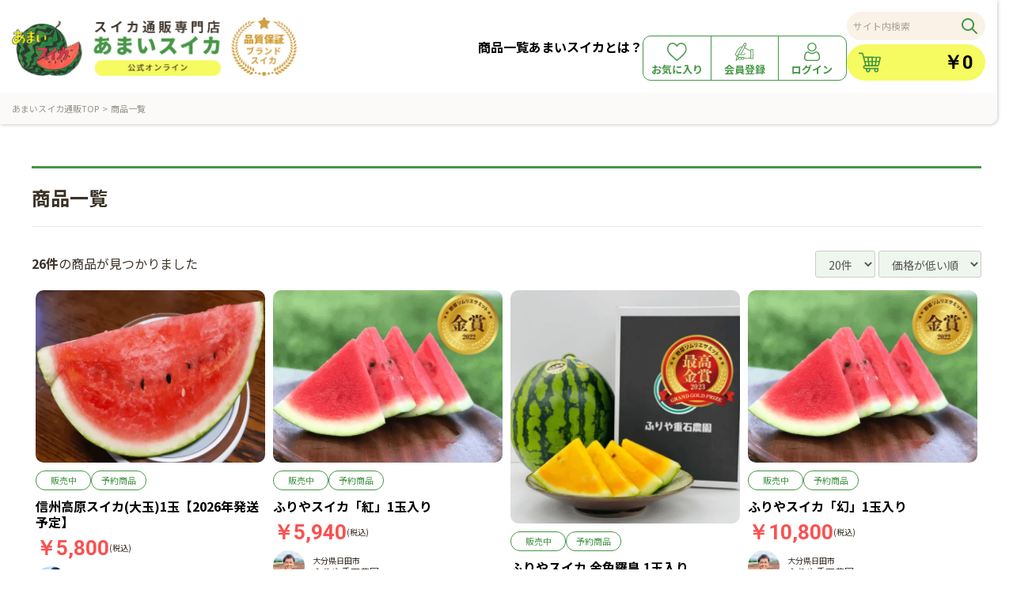

--- FILE ---
content_type: text/html; charset=UTF-8
request_url: https://amaisuika.com/products/list?category_id=9
body_size: 12249
content:
<!doctype html>
<html lang="ja">
    <head prefix="og: http://ogp.me/ns# fb: http://ogp.me/ns/fb# product: http://ogp.me/ns/product#">
        <meta charset="utf-8">
        <meta name="viewport" content="width=device-width, initial-scale=1, shrink-to-fit=no">
        <meta name="eccube-csrf-token" content="kUy6YdQIFyVxGqCuF2icvLGbzA-LGoBz1O6q4iZKNBY">
                <link rel="apple-touch-icon" href="/html/template/mycustom/assets/img/common/apple-touch-icon.png">

                    <title>大玉|商品一覧|スイカ通販専門店「あまいスイカ」 | 美味しいブランドスイカを産地直送</title>
        
                                                                    <meta property="og:image" content="https://amaisuika.com/html/user_data/gogazou.png" />
                <link rel="icon" href="/html/template/mycustom/assets/img/common/favicon.ico">
        <link rel="stylesheet" href="https://cdn.jsdelivr.net/jquery.slick/1.6.0/slick.css">

                <link rel="preload" href="/html/template/mycustom/assets/css/style.css" as="style">
        <link rel="stylesheet" href="/html/template/mycustom/assets/css/style.css" media="print" onload="this.media='all'">

        <link href="https://fonts.googleapis.com/css?family=Noto+Serif+JP&display=swap&subset=japanese" rel="stylesheet" media="print" onload="this.media='all'">

        <link rel="stylesheet" href="/html/template/mycustom/assets/css/styles.css">
        <link rel="preload" href="/html/template/mycustom/assets/css/styles_under.css" as="style">
        <link rel="stylesheet" href="/html/template/mycustom/assets/css/styles_under.css" media="print" onload="this.media='all'">
        <link rel="stylesheet" href="/html/template/mycustom/assets/css/responsive.css">
        <link rel="preload" href="/html/template/mycustom/assets/css/responsive_under.css" as="style">
        <link rel="stylesheet" href="/html/template/mycustom/assets/css/responsive_under.css" media="print" onload="this.media='all'">

        
        <script src="https://ajax.googleapis.com/ajax/libs/jquery/3.4.1/jquery.min.js"></script>

        <script src="/html/user_data/assets/js/customize.js" defer></script>
        <script src="/html/template/mycustom/assets/js/jquery.matchHeight.js" defer></script>
        <script src="/html/template/mycustom/assets/js/my_script.js" defer></script>

        <script>
            $(function() {
                $.ajaxSetup({
                    'headers': {
                        'ECCUBE-CSRF-TOKEN': $('meta[name="eccube-csrf-token"]').attr('content')
                    }
                });
            });
        </script>
                                <!-- ▼googleGTMコードhead -->
            <!-- Google Tag Manager -->
<script>(function(w,d,s,l,i){w[l]=w[l]||[];w[l].push({'gtm.start':
new Date().getTime(),event:'gtm.js'});var f=d.getElementsByTagName(s)[0],
j=d.createElement(s),dl=l!='dataLayer'?'&l='+l:'';j.async=true;j.src=
'https://www.googletagmanager.com/gtm.js?id='+i+dl;f.parentNode.insertBefore(j,f);
})(window,document,'script','dataLayer','GTM-TVX69J6');</script>
<!-- End Google Tag Manager -->
        <!-- ▲googleGTMコードhead -->

                                      <script async src="https://www.googletagmanager.com/gtag/js?id=UA-165030352-1"></script>
  <script type="text/javascript" id="uagaeec_tag">
    window.dataLayer = window.dataLayer || [];
    function gtag(){dataLayer.push(arguments);}
    gtag('js', new Date());

        gtag('config', 'UA-165030352-1', {
      "name": "plg_uagaeec",
                  "cookie_domain": "auto"
    });
        gtag('config', 'G-HJWMRMGQ0B', {
      "name": "plg_uagaeec",
                  "cookie_domain": "auto"
    });
                gtag('event', 'view_item_list', {
    "items": [
        {
  "item_id": "88",
  "item_name": "信州高原スイカ(大玉)1玉【2026年発送予定】",
  "currency": "JPY",
  "price": "5800",
      "item_category": "大玉",
            "list_name": "Category List",
    "list_position": 1
  },  {
  "item_id": "65",
  "item_name": "ふりやスイカ「紅」1玉入り",
  "currency": "JPY",
  "price": "5940",
      "item_category": "大玉",
            "list_name": "Category List",
    "list_position": 2
  },  {
  "item_id": "66",
  "item_name": "ふりやスイカ 金色羅皇 1玉入り",
  "currency": "JPY",
  "price": "8400",
      "item_category": "大玉",
            "list_name": "Category List",
    "list_position": 3
  },  {
  "item_id": "87",
  "item_name": "ふりやスイカ「幻」1玉入り",
  "currency": "JPY",
  "price": "10800",
      "item_category": "大玉",
            "list_name": "Category List",
    "list_position": 4
  },  {
  "item_id": "6",
  "item_name": "かりゆしすいか1玉",
  "currency": "JPY",
  "price": "8500",
      "item_category": "大玉",
            "list_name": "Category List",
    "list_position": 5
  },  {
  "item_id": "160",
  "item_name": "ふりやスイカ 金色羅皇「稀」",
  "currency": "JPY",
  "price": "12000",
      "item_category": "大玉",
            "list_name": "Category List",
    "list_position": 6
  },  {
  "item_id": "102",
  "item_name": "千葉県産 秋の金色羅皇 1玉入り",
  "currency": "JPY",
  "price": "6000",
      "item_category": "大玉",
            "list_name": "Category List",
    "list_position": 7
  },  {
  "item_id": "96",
  "item_name": "コバケンスイカ 3L 1玉入り",
  "currency": "JPY",
  "price": "6000",
      "item_category": "大玉",
            "list_name": "Category List",
    "list_position": 8
  },  {
  "item_id": "129",
  "item_name": "福賀すいか「超天」1玉入り",
  "currency": "JPY",
  "price": "7001",
      "item_category": "大玉",
            "list_name": "Category List",
    "list_position": 9
  },  {
  "item_id": "56",
  "item_name": "富里産大玉種無し西瓜2Lサイズ 2玉入り",
  "currency": "JPY",
  "price": "11000",
      "item_category": "大玉",
            "list_name": "Category List",
    "list_position": 10
  },  {
  "item_id": "132",
  "item_name": "すず丸スイカ 1個入り",
  "currency": "JPY",
  "price": "11080",
      "item_category": "大玉",
            "list_name": "Category List",
    "list_position": 11
  },  {
  "item_id": "58",
  "item_name": "尾花沢甘さ1番すいか1玉入り",
  "currency": "JPY",
  "price": "3672",
      "item_category": "大玉",
            "list_name": "Category List",
    "list_position": 12
  },  {
  "item_id": "118",
  "item_name": "尾花沢甘さ1番すいか(大サイズ)1玉入り",
  "currency": "JPY",
  "price": "4104",
      "item_category": "大玉",
            "list_name": "Category List",
    "list_position": 13
  },  {
  "item_id": "60",
  "item_name": "尾花沢甘さ1番すいか(4Lサイズ)1玉入り",
  "currency": "JPY",
  "price": "4590",
      "item_category": "大玉",
            "list_name": "Category List",
    "list_position": 14
  },  {
  "item_id": "98",
  "item_name": "尾花沢甘さ1番すいか(5Lサイズ)1玉入り",
  "currency": "JPY",
  "price": "5184",
      "item_category": "大玉",
            "list_name": "Category List",
    "list_position": 15
  },  {
  "item_id": "21",
  "item_name": "富里産大玉西瓜2Lサイズ  1玉入り",
  "currency": "JPY",
  "price": "5500",
      "item_category": "大玉",
            "list_name": "Category List",
    "list_position": 16
  },  {
  "item_id": "113",
  "item_name": "やまへい すいか【琉】",
  "currency": "JPY",
  "price": "5800",
      "item_category": "大玉",
            "list_name": "Category List",
    "list_position": 17
  },  {
  "item_id": "90",
  "item_name": "やまへい すいか【頂】",
  "currency": "JPY",
  "price": "5800",
      "item_category": "大玉",
            "list_name": "Category List",
    "list_position": 18
  },  {
  "item_id": "125",
  "item_name": "ふりやの秋スイカ「紅」",
  "currency": "JPY",
  "price": "5940",
      "item_category": "大玉",
            "list_name": "Category List",
    "list_position": 19
  },  {
  "item_id": "124",
  "item_name": "ふりやの秋スイカ「朱」",
  "currency": "JPY",
  "price": "5940",
      "item_category": "大玉",
            "list_name": "Category List",
    "list_position": 20
  }    ]
  });
              if (window.performance) {
        var timeSincePageLoad = Math.round(performance.now());
        gtag('event', 'timing_complete', {
          "name": "load",
          "value": timeSincePageLoad,
          "event_category": "EC-CUBE UaGaEEc Plugin"
        });
      }
      </script>

            <link rel="stylesheet" href="/html/user_data/assets/css/customize.css">

        <!-- Ptengine Tag -->
        <script src="https://js.ptengine.jp/1cpg64c0.js"></script>
        <!-- End Ptengine Tag -->
</head>
<body id="page_product_list" class="product_page">




        <!-- ▼googleGTMコードbody -->
            <!-- Google Tag Manager (noscript) -->
<noscript><iframe src="https://www.googletagmanager.com/ns.html?id=GTM-TVX69J6"
height="0" width="0" style="display:none;visibility:hidden"></iframe></noscript>
<!-- End Google Tag Manager (noscript) -->
        <!-- ▲googleGTMコードbody -->


<div class="ec-layoutRole">
                <div class="ec-layoutRole__header">
                <!-- ▼ヘッダー(商品検索・ログインナビ・カート) -->
            
					
<div class="ec-headerNaviRole">
	
	<div class="header_inner">
		<div class="ec-headerNaviRole__left">
							<div class="logo"><a href="https://amaisuika.com/"><img src="/html/template/mycustom/assets/images/common/logo_01.png" loading="lazy" alt="ブランドスイカ通販専門店あまいスイカ"/></a></div>
					</div>
		<div class="ec-headerNaviRole__right">
			<ul class="header_nav">
				<li><a href="https://amaisuika.com/products/list">商品一覧</a></li>
				<li><a href="https://amaisuika.com/help/about">あまいスイカとは？</a></li>
			</ul>
			<div class="login_wrap" style="margin-top:30px;"> 
<ul class="login_list">
        <li>
                <a href="https://amaisuika.com/mypage/favorite">
                <img class="off" src="/html/template/mycustom/assets/images/svg/icon_heart_01.svg"/>
                <img class="on" src="/html/template/mycustom/assets/images/svg/icon_heart_02.svg"/>
                <span>お気に入り</span>
            </a>
        </li>
        <li>
            <a href="https://amaisuika.com/entry">
                <img class="off" src="/html/template/mycustom/assets/images/svg/icon_pen_01.svg"/>
                <img class="on" src="/html/template/mycustom/assets/images/svg/icon_pen_02.svg"/>
                <span>会員登録</span>
            </a>
        </li>
        <li>
            <a href="https://amaisuika.com/mypage/login">
                <img class="off" src="/html/template/mycustom/assets/images/svg/icon_man_01.svg"/>
                <img class="on" src="/html/template/mycustom/assets/images/svg/icon_man_02.svg"/>
                <span>ログイン</span>
            </a>
        </li>
</ul> </div>
			<div class="header_R">
				<div class="top_search"> <a class="search_on_btn menu menu__line">サイト内検索</a>
<nav class="gnav">
	
	
    <div class="gnav__wrap">
	
	    <div class="top_search_close upper_close"> <a class="menu">
<svg aria-hidden="true" focusable="false" data-prefix="fal" data-icon="times" role="img" xmlns="http://www.w3.org/2000/svg" viewBox="0 0 320 512" class="svg-inline--fa fa-times fa-w-10 fa-3x"><path fill="currentColor" d="M193.94 256L296.5 153.44l21.15-21.15c3.12-3.12 3.12-8.19 0-11.31l-22.63-22.63c-3.12-3.12-8.19-3.12-11.31 0L160 222.06 36.29 98.34c-3.12-3.12-8.19-3.12-11.31 0L2.34 120.97c-3.12 3.12-3.12 8.19 0 11.31L126.06 256 2.34 379.71c-3.12 3.12-3.12 8.19 0 11.31l22.63 22.63c3.12 3.12 8.19 3.12 11.31 0L160 289.94 262.56 392.5l21.15 21.15c3.12 3.12 8.19 3.12 11.31 0l22.63-22.63c3.12-3.12 3.12-8.19 0-11.31L193.94 256z" class=""></path></svg>
</a> </div>


	
	<div class="top_search_title">キーワード/こだわり検索</div>
        <div class="top_search_box search_container">
            <form method="get" action="https://amaisuika.com/products/list">
			<div class="search_text_wrap"><input type="text" size="25" placeholder="キーワードを入力" name="multi"></div>
				<div class="top_search_btn tsb_02"><input type="submit" value="この条件で探す"></div>
                
            </form>
        </div>
        <form action="https://amaisuika.com/products/list">
            <div class="top_search_box search_price_box">
                <div class="midasi">価格から探す</div>
                <ul class="top_search_checkbox">
					<li><input type="checkbox" name="price_area[]" value="0-2999" id="price_area_1">
					<label for="price_area_1">0円～2,999円</label>
					</li>
					<li><input type="checkbox" name="price_area[]" value="3000-4999" id="price_area_2">
					<label for="price_area_2">3,000円～4,999円</label>
					</li>
					<li><input type="checkbox" name="price_area[]" value="5000-6999" id="price_area_3">
					<label for="price_area_3">5,000円～6,999円</label>
					</li>
					<li><input type="checkbox" name="price_area[]" value="7000-9999" id="price_area_4">
					<label for="price_area_4">7,000円～9,999円</label>
					</li>
					<li><input type="checkbox" name="price_area[]" value="10000-0" id="price_area_5">
					<label for="price_area_5">10,000円～</label>
					</li>
				</ul>
            </div>
            <div class="top_search_box search_hinshu_box">
                <div class="midasi">スイカの品種</div>
                                                                                                                            <div class="sub_midasi"><span>大玉スイカ品種</span></div>
                                                                    <ul class="top_search_checkbox">
                                                                                                                        <li>
                                                <input type="checkbox" class="check_box" id="category_62" name="category_ids[]" value="62" />
                                                <label class="label" for="category_62">がぶりこ</label>
                                            </li>
                                                                                                                                                                <li>
                                                <input type="checkbox" class="check_box" id="category_60" name="category_ids[]" value="60" />
                                                <label class="label" for="category_60">ひとつだね</label>
                                            </li>
                                                                                                                                                                <li>
                                                <input type="checkbox" class="check_box" id="category_59" name="category_ids[]" value="59" />
                                                <label class="label" for="category_59">夏ごのみ</label>
                                            </li>
                                                                                                                                                                                                                                                                                                                        <li>
                                                <input type="checkbox" class="check_box" id="category_56" name="category_ids[]" value="56" />
                                                <label class="label" for="category_56">紅孔雀</label>
                                            </li>
                                                                                                                                                                <li>
                                                <input type="checkbox" class="check_box" id="category_54" name="category_ids[]" value="54" />
                                                <label class="label" for="category_54">ブラックジャック</label>
                                            </li>
                                                                                                                                                                <li>
                                                <input type="checkbox" class="check_box" id="category_53" name="category_ids[]" value="53" />
                                                <label class="label" for="category_53">紅大</label>
                                            </li>
                                                                                                                                                                                                                                                                                                                                                                                                                                                                                                                                                                                                                                                                                                                                                                                                                                                                            <li>
                                                <input type="checkbox" class="check_box" id="category_41" name="category_ids[]" value="41" />
                                                <label class="label" for="category_41">金色羅皇</label>
                                            </li>
                                                                                                                                                                                                                                            <li>
                                                <input type="checkbox" class="check_box" id="category_39" name="category_ids[]" value="39" />
                                                <label class="label" for="category_39">羅皇ザ・スウィート</label>
                                            </li>
                                                                                                                                                                                                                                            <li>
                                                <input type="checkbox" class="check_box" id="category_16" name="category_ids[]" value="16" />
                                                <label class="label" for="category_16">祭ばやし ＲＧ</label>
                                            </li>
                                                                                                                                                                <li>
                                                <input type="checkbox" class="check_box" id="category_17" name="category_ids[]" value="17" />
                                                <label class="label" for="category_17">祭ばやし777</label>
                                            </li>
                                                                                                                                                                                                                                                                                                                                                                                                                                                                                                                                                                                                                                                                    </ul>
                                                                                                                                                <div class="sub_midasi"><span>中玉スイカ品種</span></div>
                                                                    <ul class="top_search_checkbox">
                                                                                                                        <li>
                                                <input type="checkbox" class="check_box" id="category_32" name="category_ids[]" value="32" />
                                                <label class="label" for="category_32">茜SORA</label>
                                            </li>
                                                                                                                </ul>
                                                                                                                                                <div class="sub_midasi"><span>小玉スイカ品種</span></div>
                                                                    <ul class="top_search_checkbox">
                                                                                                                        <li>
                                                <input type="checkbox" class="check_box" id="category_65" name="category_ids[]" value="65" />
                                                <label class="label" for="category_65">ぷちっと</label>
                                            </li>
                                                                                                                                                                                                                                            <li>
                                                <input type="checkbox" class="check_box" id="category_63" name="category_ids[]" value="63" />
                                                <label class="label" for="category_63">チッチェ</label>
                                            </li>
                                                                                                                                                                <li>
                                                <input type="checkbox" class="check_box" id="category_61" name="category_ids[]" value="61" />
                                                <label class="label" for="category_61">ひとりじめナノ</label>
                                            </li>
                                                                                                                                                                                                                                            <li>
                                                <input type="checkbox" class="check_box" id="category_35" name="category_ids[]" value="35" />
                                                <label class="label" for="category_35">ピノガール</label>
                                            </li>
                                                                                                                                                                                                                                            <li>
                                                <input type="checkbox" class="check_box" id="category_25" name="category_ids[]" value="25" />
                                                <label class="label" for="category_25">スウィートキッズ</label>
                                            </li>
                                                                                                                                                                                                                                            <li>
                                                <input type="checkbox" class="check_box" id="category_27" name="category_ids[]" value="27" />
                                                <label class="label" for="category_27">ひとりじめ7</label>
                                            </li>
                                                                                                                                                                                                                                                                                                                                                    </ul>
                                                                                                                        </div>
                <div class="top_search_box">
                    <div class="midasi">都道府県から探す</div>
					
					<div class="chiiki_wrap">
                    <div class="sub_midasi"><span>北海道・東北</span></div>
                    <ul class="top_search_checkbox">
                        <li>                            <input type="checkbox" class="check_box" id="tohoku_01" name="pref_id[]" value="1"  disabled='disabled' />
                            <label class="label" for="tohoku_01" style="color: #c5c5c5;">北海道</label>
                        </li>
                        <li>                            <input type="checkbox" class="check_box" id="tohoku_02" name="pref_id[]" value="2"  disabled='disabled' />
                            <label class="label" for="tohoku_02" style="color: #c5c5c5;">青森</label>
                        </li>
                        <li>                            <input type="checkbox" class="check_box" id="tohoku_03" name="pref_id[]" value="3"  disabled='disabled' />
                            <label class="label" for="tohoku_03" style="color: #c5c5c5;">岩手</label>
                        </li>
                        <li>                            <input type="checkbox" class="check_box" id="tohoku_04" name="pref_id[]" value="4"  disabled='disabled' />
                            <label class="label" for="tohoku_04" style="color: #c5c5c5;">宮城</label>
                        </li>
                        <li>                            <input type="checkbox" class="check_box" id="tohoku_05" name="pref_id[]" value="5"  />
                            <label class="label" for="tohoku_05">秋田</label>
                        </li>
                        <li>                            <input type="checkbox" class="check_box" id="tohoku_06" name="pref_id[]" value="6"  />
                            <label class="label" for="tohoku_06">山形</label>
                        </li>
                        <li>                            <input type="checkbox" class="check_box" id="tohoku_07" name="pref_id[]" value="7"  disabled='disabled' />
                            <label class="label" for="tohoku_07" style="color: #c5c5c5;">福島</label>
                        </li>
                    </ul>
					</div>
					
					
					<div class="chiiki_wrap">
                    <div class="sub_midasi"><span>関東</span></div>
                    <ul class="top_search_checkbox">
                        <li>                            <input type="checkbox" class="check_box" id="kanto_01" name="pref_id[]" value="8"  disabled='disabled' />
                            <label class="label" for="kanto_01" style="color: #c5c5c5;">茨木</label>
                        </li>
                        <li>                            <input type="checkbox" class="check_box" id="kanto_02" name="pref_id[]" value="9"  disabled='disabled' />
                            <label class="label" for="kanto_02" style="color: #c5c5c5;">栃木</label>
                        </li>
                        <li>                            <input type="checkbox" class="check_box" id="kanto_03" name="pref_id[]" value="10"  disabled='disabled' />
                            <label class="label" for="kanto_03" style="color: #c5c5c5;">群馬</label>
                        </li>
                        <li>                            <input type="checkbox" class="check_box" id="kanto_04" name="pref_id[]" value="11"  disabled='disabled' />
                            <label class="label" for="kanto_04" style="color: #c5c5c5;">埼玉</label>
                        </li>
                        <li>                            <input type="checkbox" class="check_box" id="kanto_05" name="pref_id[]" value="12"  />
                            <label class="label" for="kanto_05">千葉</label>
                        </li>
                        <li>                            <input type="checkbox" class="check_box" id="kanto_06" name="pref_id[]" value="13"  />
                            <label class="label" for="kanto_06">東京</label>
                        </li>
                        <li>                            <input type="checkbox" class="check_box" id="kanto_07" name="pref_id[]" value="14"  disabled='disabled' />
                            <label class="label" for="kanto_07" style="color: #c5c5c5;">神奈川</label>
                        </li>
                    </ul>
					</div>
					
					
					<div class="chiiki_wrap">
					
                    <div class="sub_midasi"><span>甲信越・東海・北陸</span></div>
                    <ul class="top_search_checkbox">
                        <li>                            <input type="checkbox" class="check_box" id="hokuriku_01" name="pref_id[]" value="15"  />
                            <label class="label" for="hokuriku_01">新潟</label>
                        </li>
                        <li>                            <input type="checkbox" class="check_box" id="hokuriku_02" name="pref_id[]" value="16"  disabled='disabled' />
                            <label class="label" for="hokuriku_02" style="color: #c5c5c5;">富山</label>
                        </li>
                        <li>                            <input type="checkbox" class="check_box" id="hokuriku_03" name="pref_id[]" value="17"  disabled='disabled' />
                            <label class="label" for="hokuriku_03" style="color: #c5c5c5;">石川</label>
                        </li>
                        <li>                            <input type="checkbox" class="check_box" id="hokuriku_04" name="pref_id[]" value="18"  disabled='disabled' />
                            <label class="label" for="hokuriku_04" style="color: #c5c5c5;">福井</label>
                        </li>
                        <li>                            <input type="checkbox" class="check_box" id="hokuriku_05" name="pref_id[]" value="19"  disabled='disabled' />
                            <label class="label" for="hokuriku_05" style="color: #c5c5c5;">山梨</label>
                        </li>
                        <li>                            <input type="checkbox" class="check_box" id="hokuriku_06" name="pref_id[]" value="20"  />
                            <label class="label" for="hokuriku_06">長野</label>
                        </li>
                        <li>                            <input type="checkbox" class="check_box" id="hokuriku_07" name="pref_id[]" value="21"  disabled='disabled' />
                            <label class="label" for="hokuriku_07" style="color: #c5c5c5;">岐阜</label>
                        </li>
                        <li>                            <input type="checkbox" class="check_box" id="hokuriku_08" name="pref_id[]" value="22"  disabled='disabled' />
                            <label class="label" for="hokuriku_08" style="color: #c5c5c5;">静岡</label>
                        </li>
                        <li>                            <input type="checkbox" class="check_box" id="hokuriku_09" name="pref_id[]" value="23"  disabled='disabled' />
                            <label class="label" for="hokuriku_09" style="color: #c5c5c5;">愛知</label>
                        </li>
                    </ul>
					</div>
					
					
					<div class="chiiki_wrap">

					
                    <div class="sub_midasi"><span>近畿</span></div>
                    <ul class="top_search_checkbox">
                        <li>                            <input type="checkbox" class="check_box" id="kinki_01" name="pref_id[]" value="24"  />
                            <label class="label" for="kinki_01">三重</label>
                        </li>
                        <li>                            <input type="checkbox" class="check_box" id="kinki_02" name="pref_id[]" value="25"  disabled='disabled' />
                            <label class="label" for="kinki_02" style="color: #c5c5c5;">滋賀</label>
                        </li>
                        <li>                            <input type="checkbox" class="check_box" id="kinki_03" name="pref_id[]" value="26"  disabled='disabled' />
                            <label class="label" for="kinki_03" style="color: #c5c5c5;">京都</label>
                        </li>
                        <li>                            <input type="checkbox" class="check_box" id="kinki_04" name="pref_id[]" value="27"  disabled='disabled' />
                            <label class="label" for="kinki_04" style="color: #c5c5c5;">大阪</label>
                        </li>
                        <li>                            <input type="checkbox" class="check_box" id="kinki_05" name="pref_id[]" value="28"  disabled='disabled' />
                            <label class="label" for="kinki_05" style="color: #c5c5c5;">兵庫</label>
                        </li>
                        <li>                            <input type="checkbox" class="check_box" id="kinki_06" name="pref_id[]" value="29"  disabled='disabled' />
                            <label class="label" for="kinki_06" style="color: #c5c5c5;">奈良</label>
                        </li>
                        <li>                            <input type="checkbox" class="check_box" id="kinki_07" name="pref_id[]" value="30"  disabled='disabled' />
                            <label class="label" for="kinki_07" style="color: #c5c5c5;">和歌山</label>
                        </li>
                    </ul>
					</div>
					
					
					<div class="chiiki_wrap">

					
                    <div class="sub_midasi"><span>中国・四国</span></div>
                    <ul class="top_search_checkbox">
                    <li>                        <input type="checkbox" class="check_box" id="sikoku_01" name="pref_id[]" value="31"  />
                        <label class="label" for="sikoku_01">鳥取</label>
                    </li>
                    <li>                        <input type="checkbox" class="check_box" id="sikoku_02" name="pref_id[]" value="32"  disabled='disabled' />
                        <label class="label" for="sikoku_02" style="color: #c5c5c5;">島根</label>
                    </li>
                    <li>                        <input type="checkbox" class="check_box" id="sikoku_03" name="pref_id[]" value="33"  disabled='disabled' />
                        <label class="label" for="sikoku_03" style="color: #c5c5c5;">岡山</label>
                    </li>
                    <li>                        <input type="checkbox" class="check_box" id="sikoku_04" name="pref_id[]" value="34"  disabled='disabled' />
                        <label class="label" for="sikoku_04" style="color: #c5c5c5;">広島</label>
                    </li>
                    <li>                        <input type="checkbox" class="check_box" id="sikoku_05" name="pref_id[]" value="35"  />
                        <label class="label" for="sikoku_05">山口</label>
                    </li>
                    <li>                        <input type="checkbox" class="check_box" id="sikoku_06" name="pref_id[]" value="36"  disabled='disabled' />
                        <label class="label" for="sikoku_06" style="color: #c5c5c5;">徳島</label>
                    </li>
                    <li>                        <input type="checkbox" class="check_box" id="sikoku_07" name="pref_id[]" value="37"  disabled='disabled' />
                        <label class="label" for="sikoku_07" style="color: #c5c5c5;">香川</label>
                    </li>
                    <li>                        <input type="checkbox" class="check_box" id="sikoku_08"  name="pref_id[]"value="38"  disabled='disabled' />
                        <label class="label" for="sikoku_08" style="color: #c5c5c5;">愛媛</label>
                    </li>
                    <li>                        <input type="checkbox" class="check_box" id="sikoku_09" name="pref_id[]" value="39"  />
                        <label class="label" for="sikoku_09">高知</label>
                    </li>
                </ul>
				
					</div>
					
					
					<div class="chiiki_wrap">
                <div class="sub_midasi"><span>九州・沖縄</span></div>
                <ul class="top_search_checkbox">
                    <li>                        <input type="checkbox" class="check_box" id="kyushu_01" name="pref_id[]" value="40"  disabled='disabled' />
                        <label class="label" for="kyushu_01" style="color: #c5c5c5;">福岡</label>
                    </li>
                    <li>                        <input type="checkbox" class="check_box" id="kyushu_02" name="pref_id[]" value="41"  disabled='disabled' />
                        <label class="label" for="kyushu_02" style="color: #c5c5c5;">佐賀</label>
                    </li>
                    <li>                        <input type="checkbox" class="check_box" id="kyushu_03" name="pref_id[]" value="42"  disabled='disabled' />
                        <label class="label" for="kyushu_03" style="color: #c5c5c5;">長崎</label>
                    </li>
                    <li>                        <input type="checkbox" class="check_box" id="kyushu_04" name="pref_id[]" value="43"  />
                        <label class="label" for="kyushu_04">熊本</label>
                    </li>
                    <li>                        <input type="checkbox" class="check_box" id="kyushu_05" name="pref_id[]" value="44"  />
                        <label class="label" for="kyushu_05">大分</label>
                    </li>
                    <li>                        <input type="checkbox" class="check_box" id="kyushu_06" name="pref_id[]" value="45"  disabled='disabled' />
                        <label class="label" for="kyushu_06" style="color: #c5c5c5;">宮崎</label>
                    </li>
                    <li>                        <input type="checkbox" class="check_box" id="kyushu_07" name="pref_id[]" value="46"  disabled='disabled' />
                        <label class="label" for="kyushu_07" style="color: #c5c5c5;">鹿児島</label>
                    </li>
                    <li>                        <input type="checkbox" class="check_box" id="kyushu_08" name="pref_id[]" value="47"  />
                        <label class="label" for="kyushu_08">沖縄</label>
                    </li>
                </ul>
            </div>
				
            </div>
            <div class="top_search_btn">
                <input type="submit" value="この条件で探す" />
            </div>
			
    <div class="top_search_close under_close"> <a class="menu"> <span class="">閉じる
<svg aria-hidden="true" focusable="false" data-prefix="fal" data-icon="times" role="img" xmlns="http://www.w3.org/2000/svg" viewBox="0 0 320 512" class="svg-inline--fa fa-times fa-w-10 fa-3x"><path fill="currentColor" d="M193.94 256L296.5 153.44l21.15-21.15c3.12-3.12 3.12-8.19 0-11.31l-22.63-22.63c-3.12-3.12-8.19-3.12-11.31 0L160 222.06 36.29 98.34c-3.12-3.12-8.19-3.12-11.31 0L2.34 120.97c-3.12 3.12-3.12 8.19 0 11.31L126.06 256 2.34 379.71c-3.12 3.12-3.12 8.19 0 11.31l22.63 22.63c3.12 3.12 8.19 3.12 11.31 0L160 289.94 262.56 392.5l21.15 21.15c3.12 3.12 8.19 3.12 11.31 0l22.63-22.63c3.12-3.12 3.12-8.19 0-11.31L193.94 256z" class=""></path></svg>
    </span> </a> </div>
			
			
        </form>
    </div>
    <!--gnav-wrap-->
</nav> </div>
				<div class="top_cart"><a href="https://amaisuika.com/cart"> <div class="ec-cartNaviWrap">
    <div class="ec-cartNavi">
        
<img src="/html/template/mycustom/assets/images/svg/icon_cart_01.svg"/>
       			
			
        <div class="ec-cartNavi__label">
            <div class="ec-cartNavi__price">￥0</div>
        </div>
    </div>
            <div class="ec-cartNaviNull">
            <div class="ec-cartNaviNull__message">
                <p>現在カート内に商品はございません。</p>
            </div>
        </div>
    </div></a></div>
			</div>
		</div>
	</div>

			<div class="breadcrumb_list_wrap">
			<ul class="breadcrumb_list">
							<li><a href="https://amaisuika.com/">あまいスイカ通販TOP</a></li>
				<li><a href="https://amaisuika.com/products/list">商品一覧</a></li>
										</ul>
		</div>
	</div>

<link href="/html/template/mycustom/assets/css/zdo_drawer_menu.css" rel="stylesheet">
<script type="text/javascript">
jQuery(function () {
	jQuery('.zdo_drawer_button').click(function () {
		$(this).toggleClass('active');
		$('.zdo_drawer_bg').fadeToggle();
		$('nav').toggleClass('open');
	})
	jQuery('.zdo_drawer_bg').click(function () {
		$(this).fadeOut();
		$('.zdo_drawer_button').removeClass('active');
		$('nav').removeClass('open');
	});
	jQuery('.zdb_under_wrap .zdo_drawer_button').click(function () {
		$('.zdo_drawer_button').removeClass('active');
	});
});
</script>

<div class="zdo_drawer_menu">
	<div class="zdo_drawer_bg"></div>
	<div class="top_search"> <a class="search_on_btn menu menu__line">サイト内検索</a>
<nav class="gnav">
	
	
    <div class="gnav__wrap">
	
	    <div class="top_search_close upper_close"> <a class="menu">
<svg aria-hidden="true" focusable="false" data-prefix="fal" data-icon="times" role="img" xmlns="http://www.w3.org/2000/svg" viewBox="0 0 320 512" class="svg-inline--fa fa-times fa-w-10 fa-3x"><path fill="currentColor" d="M193.94 256L296.5 153.44l21.15-21.15c3.12-3.12 3.12-8.19 0-11.31l-22.63-22.63c-3.12-3.12-8.19-3.12-11.31 0L160 222.06 36.29 98.34c-3.12-3.12-8.19-3.12-11.31 0L2.34 120.97c-3.12 3.12-3.12 8.19 0 11.31L126.06 256 2.34 379.71c-3.12 3.12-3.12 8.19 0 11.31l22.63 22.63c3.12 3.12 8.19 3.12 11.31 0L160 289.94 262.56 392.5l21.15 21.15c3.12 3.12 8.19 3.12 11.31 0l22.63-22.63c3.12-3.12 3.12-8.19 0-11.31L193.94 256z" class=""></path></svg>
</a> </div>


	
	<div class="top_search_title">キーワード/こだわり検索</div>
        <div class="top_search_box search_container">
            <form method="get" action="https://amaisuika.com/products/list">
			<div class="search_text_wrap"><input type="text" size="25" placeholder="キーワードを入力" name="multi"></div>
				<div class="top_search_btn tsb_02"><input type="submit" value="この条件で探す"></div>
                
            </form>
        </div>
        <form action="https://amaisuika.com/products/list">
            <div class="top_search_box search_price_box">
                <div class="midasi">価格から探す</div>
                <ul class="top_search_checkbox">
					<li><input type="checkbox" name="price_area[]" value="0-2999" id="price_area_1">
					<label for="price_area_1">0円～2,999円</label>
					</li>
					<li><input type="checkbox" name="price_area[]" value="3000-4999" id="price_area_2">
					<label for="price_area_2">3,000円～4,999円</label>
					</li>
					<li><input type="checkbox" name="price_area[]" value="5000-6999" id="price_area_3">
					<label for="price_area_3">5,000円～6,999円</label>
					</li>
					<li><input type="checkbox" name="price_area[]" value="7000-9999" id="price_area_4">
					<label for="price_area_4">7,000円～9,999円</label>
					</li>
					<li><input type="checkbox" name="price_area[]" value="10000-0" id="price_area_5">
					<label for="price_area_5">10,000円～</label>
					</li>
				</ul>
            </div>
            <div class="top_search_box search_hinshu_box">
                <div class="midasi">スイカの品種</div>
                                                                                                                            <div class="sub_midasi"><span>大玉スイカ品種</span></div>
                                                                    <ul class="top_search_checkbox">
                                                                                                                        <li>
                                                <input type="checkbox" class="check_box" id="category_62" name="category_ids[]" value="62" />
                                                <label class="label" for="category_62">がぶりこ</label>
                                            </li>
                                                                                                                                                                <li>
                                                <input type="checkbox" class="check_box" id="category_60" name="category_ids[]" value="60" />
                                                <label class="label" for="category_60">ひとつだね</label>
                                            </li>
                                                                                                                                                                <li>
                                                <input type="checkbox" class="check_box" id="category_59" name="category_ids[]" value="59" />
                                                <label class="label" for="category_59">夏ごのみ</label>
                                            </li>
                                                                                                                                                                                                                                                                                                                        <li>
                                                <input type="checkbox" class="check_box" id="category_56" name="category_ids[]" value="56" />
                                                <label class="label" for="category_56">紅孔雀</label>
                                            </li>
                                                                                                                                                                <li>
                                                <input type="checkbox" class="check_box" id="category_54" name="category_ids[]" value="54" />
                                                <label class="label" for="category_54">ブラックジャック</label>
                                            </li>
                                                                                                                                                                <li>
                                                <input type="checkbox" class="check_box" id="category_53" name="category_ids[]" value="53" />
                                                <label class="label" for="category_53">紅大</label>
                                            </li>
                                                                                                                                                                                                                                                                                                                                                                                                                                                                                                                                                                                                                                                                                                                                                                                                                                                                            <li>
                                                <input type="checkbox" class="check_box" id="category_41" name="category_ids[]" value="41" />
                                                <label class="label" for="category_41">金色羅皇</label>
                                            </li>
                                                                                                                                                                                                                                            <li>
                                                <input type="checkbox" class="check_box" id="category_39" name="category_ids[]" value="39" />
                                                <label class="label" for="category_39">羅皇ザ・スウィート</label>
                                            </li>
                                                                                                                                                                                                                                            <li>
                                                <input type="checkbox" class="check_box" id="category_16" name="category_ids[]" value="16" />
                                                <label class="label" for="category_16">祭ばやし ＲＧ</label>
                                            </li>
                                                                                                                                                                <li>
                                                <input type="checkbox" class="check_box" id="category_17" name="category_ids[]" value="17" />
                                                <label class="label" for="category_17">祭ばやし777</label>
                                            </li>
                                                                                                                                                                                                                                                                                                                                                                                                                                                                                                                                                                                                                                                                    </ul>
                                                                                                                                                <div class="sub_midasi"><span>中玉スイカ品種</span></div>
                                                                    <ul class="top_search_checkbox">
                                                                                                                        <li>
                                                <input type="checkbox" class="check_box" id="category_32" name="category_ids[]" value="32" />
                                                <label class="label" for="category_32">茜SORA</label>
                                            </li>
                                                                                                                </ul>
                                                                                                                                                <div class="sub_midasi"><span>小玉スイカ品種</span></div>
                                                                    <ul class="top_search_checkbox">
                                                                                                                        <li>
                                                <input type="checkbox" class="check_box" id="category_65" name="category_ids[]" value="65" />
                                                <label class="label" for="category_65">ぷちっと</label>
                                            </li>
                                                                                                                                                                                                                                            <li>
                                                <input type="checkbox" class="check_box" id="category_63" name="category_ids[]" value="63" />
                                                <label class="label" for="category_63">チッチェ</label>
                                            </li>
                                                                                                                                                                <li>
                                                <input type="checkbox" class="check_box" id="category_61" name="category_ids[]" value="61" />
                                                <label class="label" for="category_61">ひとりじめナノ</label>
                                            </li>
                                                                                                                                                                                                                                            <li>
                                                <input type="checkbox" class="check_box" id="category_35" name="category_ids[]" value="35" />
                                                <label class="label" for="category_35">ピノガール</label>
                                            </li>
                                                                                                                                                                                                                                            <li>
                                                <input type="checkbox" class="check_box" id="category_25" name="category_ids[]" value="25" />
                                                <label class="label" for="category_25">スウィートキッズ</label>
                                            </li>
                                                                                                                                                                                                                                            <li>
                                                <input type="checkbox" class="check_box" id="category_27" name="category_ids[]" value="27" />
                                                <label class="label" for="category_27">ひとりじめ7</label>
                                            </li>
                                                                                                                                                                                                                                                                                                                                                    </ul>
                                                                                                                        </div>
                <div class="top_search_box">
                    <div class="midasi">都道府県から探す</div>
					
					<div class="chiiki_wrap">
                    <div class="sub_midasi"><span>北海道・東北</span></div>
                    <ul class="top_search_checkbox">
                        <li>                            <input type="checkbox" class="check_box" id="tohoku_01" name="pref_id[]" value="1"  disabled='disabled' />
                            <label class="label" for="tohoku_01" style="color: #c5c5c5;">北海道</label>
                        </li>
                        <li>                            <input type="checkbox" class="check_box" id="tohoku_02" name="pref_id[]" value="2"  disabled='disabled' />
                            <label class="label" for="tohoku_02" style="color: #c5c5c5;">青森</label>
                        </li>
                        <li>                            <input type="checkbox" class="check_box" id="tohoku_03" name="pref_id[]" value="3"  disabled='disabled' />
                            <label class="label" for="tohoku_03" style="color: #c5c5c5;">岩手</label>
                        </li>
                        <li>                            <input type="checkbox" class="check_box" id="tohoku_04" name="pref_id[]" value="4"  disabled='disabled' />
                            <label class="label" for="tohoku_04" style="color: #c5c5c5;">宮城</label>
                        </li>
                        <li>                            <input type="checkbox" class="check_box" id="tohoku_05" name="pref_id[]" value="5"  />
                            <label class="label" for="tohoku_05">秋田</label>
                        </li>
                        <li>                            <input type="checkbox" class="check_box" id="tohoku_06" name="pref_id[]" value="6"  />
                            <label class="label" for="tohoku_06">山形</label>
                        </li>
                        <li>                            <input type="checkbox" class="check_box" id="tohoku_07" name="pref_id[]" value="7"  disabled='disabled' />
                            <label class="label" for="tohoku_07" style="color: #c5c5c5;">福島</label>
                        </li>
                    </ul>
					</div>
					
					
					<div class="chiiki_wrap">
                    <div class="sub_midasi"><span>関東</span></div>
                    <ul class="top_search_checkbox">
                        <li>                            <input type="checkbox" class="check_box" id="kanto_01" name="pref_id[]" value="8"  disabled='disabled' />
                            <label class="label" for="kanto_01" style="color: #c5c5c5;">茨木</label>
                        </li>
                        <li>                            <input type="checkbox" class="check_box" id="kanto_02" name="pref_id[]" value="9"  disabled='disabled' />
                            <label class="label" for="kanto_02" style="color: #c5c5c5;">栃木</label>
                        </li>
                        <li>                            <input type="checkbox" class="check_box" id="kanto_03" name="pref_id[]" value="10"  disabled='disabled' />
                            <label class="label" for="kanto_03" style="color: #c5c5c5;">群馬</label>
                        </li>
                        <li>                            <input type="checkbox" class="check_box" id="kanto_04" name="pref_id[]" value="11"  disabled='disabled' />
                            <label class="label" for="kanto_04" style="color: #c5c5c5;">埼玉</label>
                        </li>
                        <li>                            <input type="checkbox" class="check_box" id="kanto_05" name="pref_id[]" value="12"  />
                            <label class="label" for="kanto_05">千葉</label>
                        </li>
                        <li>                            <input type="checkbox" class="check_box" id="kanto_06" name="pref_id[]" value="13"  />
                            <label class="label" for="kanto_06">東京</label>
                        </li>
                        <li>                            <input type="checkbox" class="check_box" id="kanto_07" name="pref_id[]" value="14"  disabled='disabled' />
                            <label class="label" for="kanto_07" style="color: #c5c5c5;">神奈川</label>
                        </li>
                    </ul>
					</div>
					
					
					<div class="chiiki_wrap">
					
                    <div class="sub_midasi"><span>甲信越・東海・北陸</span></div>
                    <ul class="top_search_checkbox">
                        <li>                            <input type="checkbox" class="check_box" id="hokuriku_01" name="pref_id[]" value="15"  />
                            <label class="label" for="hokuriku_01">新潟</label>
                        </li>
                        <li>                            <input type="checkbox" class="check_box" id="hokuriku_02" name="pref_id[]" value="16"  disabled='disabled' />
                            <label class="label" for="hokuriku_02" style="color: #c5c5c5;">富山</label>
                        </li>
                        <li>                            <input type="checkbox" class="check_box" id="hokuriku_03" name="pref_id[]" value="17"  disabled='disabled' />
                            <label class="label" for="hokuriku_03" style="color: #c5c5c5;">石川</label>
                        </li>
                        <li>                            <input type="checkbox" class="check_box" id="hokuriku_04" name="pref_id[]" value="18"  disabled='disabled' />
                            <label class="label" for="hokuriku_04" style="color: #c5c5c5;">福井</label>
                        </li>
                        <li>                            <input type="checkbox" class="check_box" id="hokuriku_05" name="pref_id[]" value="19"  disabled='disabled' />
                            <label class="label" for="hokuriku_05" style="color: #c5c5c5;">山梨</label>
                        </li>
                        <li>                            <input type="checkbox" class="check_box" id="hokuriku_06" name="pref_id[]" value="20"  />
                            <label class="label" for="hokuriku_06">長野</label>
                        </li>
                        <li>                            <input type="checkbox" class="check_box" id="hokuriku_07" name="pref_id[]" value="21"  disabled='disabled' />
                            <label class="label" for="hokuriku_07" style="color: #c5c5c5;">岐阜</label>
                        </li>
                        <li>                            <input type="checkbox" class="check_box" id="hokuriku_08" name="pref_id[]" value="22"  disabled='disabled' />
                            <label class="label" for="hokuriku_08" style="color: #c5c5c5;">静岡</label>
                        </li>
                        <li>                            <input type="checkbox" class="check_box" id="hokuriku_09" name="pref_id[]" value="23"  disabled='disabled' />
                            <label class="label" for="hokuriku_09" style="color: #c5c5c5;">愛知</label>
                        </li>
                    </ul>
					</div>
					
					
					<div class="chiiki_wrap">

					
                    <div class="sub_midasi"><span>近畿</span></div>
                    <ul class="top_search_checkbox">
                        <li>                            <input type="checkbox" class="check_box" id="kinki_01" name="pref_id[]" value="24"  />
                            <label class="label" for="kinki_01">三重</label>
                        </li>
                        <li>                            <input type="checkbox" class="check_box" id="kinki_02" name="pref_id[]" value="25"  disabled='disabled' />
                            <label class="label" for="kinki_02" style="color: #c5c5c5;">滋賀</label>
                        </li>
                        <li>                            <input type="checkbox" class="check_box" id="kinki_03" name="pref_id[]" value="26"  disabled='disabled' />
                            <label class="label" for="kinki_03" style="color: #c5c5c5;">京都</label>
                        </li>
                        <li>                            <input type="checkbox" class="check_box" id="kinki_04" name="pref_id[]" value="27"  disabled='disabled' />
                            <label class="label" for="kinki_04" style="color: #c5c5c5;">大阪</label>
                        </li>
                        <li>                            <input type="checkbox" class="check_box" id="kinki_05" name="pref_id[]" value="28"  disabled='disabled' />
                            <label class="label" for="kinki_05" style="color: #c5c5c5;">兵庫</label>
                        </li>
                        <li>                            <input type="checkbox" class="check_box" id="kinki_06" name="pref_id[]" value="29"  disabled='disabled' />
                            <label class="label" for="kinki_06" style="color: #c5c5c5;">奈良</label>
                        </li>
                        <li>                            <input type="checkbox" class="check_box" id="kinki_07" name="pref_id[]" value="30"  disabled='disabled' />
                            <label class="label" for="kinki_07" style="color: #c5c5c5;">和歌山</label>
                        </li>
                    </ul>
					</div>
					
					
					<div class="chiiki_wrap">

					
                    <div class="sub_midasi"><span>中国・四国</span></div>
                    <ul class="top_search_checkbox">
                    <li>                        <input type="checkbox" class="check_box" id="sikoku_01" name="pref_id[]" value="31"  />
                        <label class="label" for="sikoku_01">鳥取</label>
                    </li>
                    <li>                        <input type="checkbox" class="check_box" id="sikoku_02" name="pref_id[]" value="32"  disabled='disabled' />
                        <label class="label" for="sikoku_02" style="color: #c5c5c5;">島根</label>
                    </li>
                    <li>                        <input type="checkbox" class="check_box" id="sikoku_03" name="pref_id[]" value="33"  disabled='disabled' />
                        <label class="label" for="sikoku_03" style="color: #c5c5c5;">岡山</label>
                    </li>
                    <li>                        <input type="checkbox" class="check_box" id="sikoku_04" name="pref_id[]" value="34"  disabled='disabled' />
                        <label class="label" for="sikoku_04" style="color: #c5c5c5;">広島</label>
                    </li>
                    <li>                        <input type="checkbox" class="check_box" id="sikoku_05" name="pref_id[]" value="35"  />
                        <label class="label" for="sikoku_05">山口</label>
                    </li>
                    <li>                        <input type="checkbox" class="check_box" id="sikoku_06" name="pref_id[]" value="36"  disabled='disabled' />
                        <label class="label" for="sikoku_06" style="color: #c5c5c5;">徳島</label>
                    </li>
                    <li>                        <input type="checkbox" class="check_box" id="sikoku_07" name="pref_id[]" value="37"  disabled='disabled' />
                        <label class="label" for="sikoku_07" style="color: #c5c5c5;">香川</label>
                    </li>
                    <li>                        <input type="checkbox" class="check_box" id="sikoku_08"  name="pref_id[]"value="38"  disabled='disabled' />
                        <label class="label" for="sikoku_08" style="color: #c5c5c5;">愛媛</label>
                    </li>
                    <li>                        <input type="checkbox" class="check_box" id="sikoku_09" name="pref_id[]" value="39"  />
                        <label class="label" for="sikoku_09">高知</label>
                    </li>
                </ul>
				
					</div>
					
					
					<div class="chiiki_wrap">
                <div class="sub_midasi"><span>九州・沖縄</span></div>
                <ul class="top_search_checkbox">
                    <li>                        <input type="checkbox" class="check_box" id="kyushu_01" name="pref_id[]" value="40"  disabled='disabled' />
                        <label class="label" for="kyushu_01" style="color: #c5c5c5;">福岡</label>
                    </li>
                    <li>                        <input type="checkbox" class="check_box" id="kyushu_02" name="pref_id[]" value="41"  disabled='disabled' />
                        <label class="label" for="kyushu_02" style="color: #c5c5c5;">佐賀</label>
                    </li>
                    <li>                        <input type="checkbox" class="check_box" id="kyushu_03" name="pref_id[]" value="42"  disabled='disabled' />
                        <label class="label" for="kyushu_03" style="color: #c5c5c5;">長崎</label>
                    </li>
                    <li>                        <input type="checkbox" class="check_box" id="kyushu_04" name="pref_id[]" value="43"  />
                        <label class="label" for="kyushu_04">熊本</label>
                    </li>
                    <li>                        <input type="checkbox" class="check_box" id="kyushu_05" name="pref_id[]" value="44"  />
                        <label class="label" for="kyushu_05">大分</label>
                    </li>
                    <li>                        <input type="checkbox" class="check_box" id="kyushu_06" name="pref_id[]" value="45"  disabled='disabled' />
                        <label class="label" for="kyushu_06" style="color: #c5c5c5;">宮崎</label>
                    </li>
                    <li>                        <input type="checkbox" class="check_box" id="kyushu_07" name="pref_id[]" value="46"  disabled='disabled' />
                        <label class="label" for="kyushu_07" style="color: #c5c5c5;">鹿児島</label>
                    </li>
                    <li>                        <input type="checkbox" class="check_box" id="kyushu_08" name="pref_id[]" value="47"  />
                        <label class="label" for="kyushu_08">沖縄</label>
                    </li>
                </ul>
            </div>
				
            </div>
            <div class="top_search_btn">
                <input type="submit" value="この条件で探す" />
            </div>
			
    <div class="top_search_close under_close"> <a class="menu"> <span class="">閉じる
<svg aria-hidden="true" focusable="false" data-prefix="fal" data-icon="times" role="img" xmlns="http://www.w3.org/2000/svg" viewBox="0 0 320 512" class="svg-inline--fa fa-times fa-w-10 fa-3x"><path fill="currentColor" d="M193.94 256L296.5 153.44l21.15-21.15c3.12-3.12 3.12-8.19 0-11.31l-22.63-22.63c-3.12-3.12-8.19-3.12-11.31 0L160 222.06 36.29 98.34c-3.12-3.12-8.19-3.12-11.31 0L2.34 120.97c-3.12 3.12-3.12 8.19 0 11.31L126.06 256 2.34 379.71c-3.12 3.12-3.12 8.19 0 11.31l22.63 22.63c3.12 3.12 8.19 3.12 11.31 0L160 289.94 262.56 392.5l21.15 21.15c3.12 3.12 8.19 3.12 11.31 0l22.63-22.63c3.12-3.12 3.12-8.19 0-11.31L193.94 256z" class=""></path></svg>
    </span> </a> </div>
			
			
        </form>
    </div>
    <!--gnav-wrap-->
</nav> </div>
	<button type="button" class="zdo_drawer_button"> <span class="zdo_drawer_bar zdo_drawer_bar1"></span> <span class="zdo_drawer_bar zdo_drawer_bar2"></span> <span class="zdo_drawer_bar zdo_drawer_bar3"></span><br>
		<div class="zdb_txt">MENU</div>
	</button>
	<nav class="zdo_drawer_nav_wrapper">
		<div class="zdo_drawer_nav">

			<div class="login_wrap"> 
<div class="header_tel"><a href="tel:050-6864-9264"><img src="/html/template/mycustom/assets/images/common/header_tel_sp.png"/></a></div>
<ul class="login_list">
        <li>
                <a href="https://amaisuika.com/mypage/favorite">
                <img class="on" src="/html/template/mycustom/assets/images/svg/icon_heart_01.svg"/>
                <img class="off" src="/html/template/mycustom/assets/images/svg/icon_heart_02.svg"/>
                <span>お気に入り</span>
            </a>
        </li>
        <li>
            <a href="https://amaisuika.com/entry">
                <img class="on" src="/html/template/mycustom/assets/images/svg/icon_pen_01.svg"/>
                <img class="off" src="/html/template/mycustom/assets/images/svg/icon_pen_02.svg"/>
                <span>会員登録</span>
            </a>
        </li>
        <li>
            <a href="https://amaisuika.com/mypage/login">
                <img class="on" src="/html/template/mycustom/assets/images/svg/icon_man_01.svg"/>
                <img class="off" src="/html/template/mycustom/assets/images/svg/icon_man_02.svg"/>
                <span>ログイン</span>
            </a>
        </li>
</ul> </div>

			
			<ul class="header_nav">
				<li><a href="https://amaisuika.com/products/list">商品一覧</a></li>
				<li><a href="https://amaisuika.com/help/about">あまいスイカとは？</a></li>
			</ul>
			<div class="top_cart"><a href="https://amaisuika.com/cart"> <div class="ec-cartNaviWrap">
    <div class="ec-cartNavi">
        
<img src="/html/template/mycustom/assets/images/svg/icon_cart_01.svg"/>
       			
			
        <div class="ec-cartNavi__label">
            <div class="ec-cartNavi__price">￥0</div>
        </div>
    </div>
            <div class="ec-cartNaviNull">
            <div class="ec-cartNaviNull__message">
                <p>現在カート内に商品はございません。</p>
            </div>
        </div>
    </div></a></div>

			<div class="zdb_under_wrap">
				<button type="button" class="zdo_drawer_button ">閉じる<svg aria-hidden="true" focusable="false" data-prefix="fal" data-icon="times" role="img" xmlns="http://www.w3.org/2000/svg" viewBox="0 0 320 512" class="svg-inline--fa fa-times fa-w-10 fa-3x"><path fill="currentColor" d="M193.94 256L296.5 153.44l21.15-21.15c3.12-3.12 3.12-8.19 0-11.31l-22.63-22.63c-3.12-3.12-8.19-3.12-11.31 0L160 222.06 36.29 98.34c-3.12-3.12-8.19-3.12-11.31 0L2.34 120.97c-3.12 3.12-3.12 8.19 0 11.31L126.06 256 2.34 379.71c-3.12 3.12-3.12 8.19 0 11.31l22.63 22.63c3.12 3.12 8.19 3.12 11.31 0L160 289.94 262.56 392.5l21.15 21.15c3.12 3.12 8.19 3.12 11.31 0l22.63-22.63c3.12-3.12 3.12-8.19 0-11.31L193.94 256z" class=""></path></svg></button>
			</div>
		</div>
	</nav>
</div>
        <!-- ▲ヘッダー(商品検索・ログインナビ・カート) -->

        </div>
    
        
    <div class="ec-layoutRole__contents">

                
        <div class="ec-layoutRole__main">
                        
                                    <div class="ec-searchnavRole">
            <form name="form1" id="form1" method="get" action="?">
                                                            <input type="hidden" id="mode" name="mode" />
                                                                                <input type="hidden" id="category_id" name="category_id" value="9" />
                                                                                <input type="hidden" id="name" name="name" />
                                                                                <input type="hidden" id="pageno" name="pageno" />
                                                                                <input type="hidden" id="disp_number" name="disp_number" value="0" />
                                                                                <input type="hidden" id="orderby" name="orderby" value="0" />
                                                                                <input type="hidden" id="multi" name="multi" />
                                                                                <input type="hidden" id="shop_id" name="shop_id" />
                                                                                                                                                                                                                                                                                                                                                                                </form>
            <div class="ec-searchnavRole__topicpath">
			<h1 class="cat_h1">
                <ol class="ec-topicpath">
                                        <li class="ec-topicpath__item"><a href="https://amaisuika.com/products/list">商品一覧</a></li>
                                                                                                                                                                                                                                                    </ol>
				</h1>
            </div>
            <div class="ec-searchnavRole__infos">
                <div class="ec-searchnavRole__counter">
                                            <span class="ec-font-bold">26件</span><span>の商品が見つかりました</span>
                                    </div>
                                    <div class="ec-searchnavRole__actions">
                        <div class="ec-select">
                            <select id="" name="disp_number" class="disp-number form-control"><option value="0">20件</option><option value="1">40件</option><option value="2">60件</option></select>
                            <select id="" name="orderby" class="order-by form-control"><option value="0">価格が低い順</option><option value="1">価格が高い順</option><option value="2">新着順</option></select>
                        </div>
                    </div>
                            </div>
        </div>
					<ul class="product_item_list">
									<li class="ts_item">
						<div class="img">
							<a href="https://amaisuika.com/products/detail/88">
								<img src="/html/upload/save_image/0201225952_61f93cd897436.png">
							</a>
						</div>
						<div class="meta">
							<div class="label_name">
                                                                                                            <span>販売中</span>
                                                                    								<span>予約商品</span>							</div>
						</div>
						<div class="title">
							<a href="https://amaisuika.com/products/detail/88">信州高原スイカ(大玉)1玉【2026年発送予定】</a>
						</div>
						<div class="price">
															<span class="yen">￥5,800</span><span class="tax">(税込)</span>
													</div>
						<div class="owner">
							<div class="owner_img">
								<img src="/html/upload/plugin/suika_custom/shop_owner_profile/image/save_image/0201223200_61f9365081a33.png" loading="lazy">
							</div>
							<div class="owner_text">
								<div class="owner_text_01">長野県東筑摩郡山形村</div>
								<div class="owner_text_02">中信ふれっしゅ</div>
							</div>
						</div>
					</li>
									<li class="ts_item">
						<div class="img">
							<a href="https://amaisuika.com/products/detail/65">
								<img src="/html/upload/save_image/1222012121_63a33281e1b06.png">
							</a>
						</div>
						<div class="meta">
							<div class="label_name">
                                                                                                            <span>販売中</span>
                                                                    								<span>予約商品</span>							</div>
						</div>
						<div class="title">
							<a href="https://amaisuika.com/products/detail/65">ふりやスイカ「紅」1玉入り</a>
						</div>
						<div class="price">
															<span class="yen">￥5,940</span><span class="tax">(税込)</span>
													</div>
						<div class="owner">
							<div class="owner_img">
								<img src="/html/upload/plugin/suika_custom/shop_owner_profile/image/save_image/0816202640_5f3917f072ad5.png" loading="lazy">
							</div>
							<div class="owner_text">
								<div class="owner_text_01">大分県日田市</div>
								<div class="owner_text_02">ふりや重石農園</div>
							</div>
						</div>
					</li>
									<li class="ts_item">
						<div class="img">
							<a href="https://amaisuika.com/products/detail/66">
								<img src="/html/upload/save_image/0925174204_66f3ccdc1d2a1.jpg">
							</a>
						</div>
						<div class="meta">
							<div class="label_name">
                                                                                                            <span>販売中</span>
                                                                    								<span>予約商品</span>							</div>
						</div>
						<div class="title">
							<a href="https://amaisuika.com/products/detail/66">ふりやスイカ 金色羅皇 1玉入り</a>
						</div>
						<div class="price">
															<span class="yen">￥8,400</span><span class="tax">(税込)</span>
													</div>
						<div class="owner">
							<div class="owner_img">
								<img src="/html/upload/plugin/suika_custom/shop_owner_profile/image/save_image/0816202640_5f3917f072ad5.png" loading="lazy">
							</div>
							<div class="owner_text">
								<div class="owner_text_01">大分県日田市</div>
								<div class="owner_text_02">ふりや重石農園</div>
							</div>
						</div>
					</li>
									<li class="ts_item">
						<div class="img">
							<a href="https://amaisuika.com/products/detail/87">
								<img src="/html/upload/save_image/1222012236_63a332cc44606.png">
							</a>
						</div>
						<div class="meta">
							<div class="label_name">
                                                                                                            <span>販売中</span>
                                                                    								<span>予約商品</span>							</div>
						</div>
						<div class="title">
							<a href="https://amaisuika.com/products/detail/87">ふりやスイカ「幻」1玉入り</a>
						</div>
						<div class="price">
															<span class="yen">￥10,800</span><span class="tax">(税込)</span>
													</div>
						<div class="owner">
							<div class="owner_img">
								<img src="/html/upload/plugin/suika_custom/shop_owner_profile/image/save_image/0816202640_5f3917f072ad5.png" loading="lazy">
							</div>
							<div class="owner_text">
								<div class="owner_text_01">大分県日田市</div>
								<div class="owner_text_02">ふりや重石農園</div>
							</div>
						</div>
					</li>
									<li class="ts_item">
						<div class="img">
							<a href="https://amaisuika.com/products/detail/6">
								<img src="/html/upload/save_image/0527224807_6290d697e1f52.jpg">
							</a>
						</div>
						<div class="meta">
							<div class="label_name">
                                                                    <span style="color:#FA5050;border-color:#FA5050;">完売御礼</span>
                                															</div>
						</div>
						<div class="title">
							<a href="https://amaisuika.com/products/detail/6">かりゆしすいか1玉</a>
						</div>
						<div class="price">
															<span class="yen">￥8,500</span><span class="tax">(税込)</span>
													</div>
						<div class="owner">
							<div class="owner_img">
								<img src="/html/upload/plugin/suika_custom/shop_owner_profile/image/save_image/0403155403_5e86dd8ba88a7.JPG" loading="lazy">
							</div>
							<div class="owner_text">
								<div class="owner_text_01">沖縄県国頭郡今帰仁村</div>
								<div class="owner_text_02">かりゆしすいか農園</div>
							</div>
						</div>
					</li>
									<li class="ts_item">
						<div class="img">
							<a href="https://amaisuika.com/products/detail/160">
								<img src="/html/upload/save_image/0925174651_66f3cdfb61256.jpg">
							</a>
						</div>
						<div class="meta">
							<div class="label_name">
                                                                    <span style="color:#FA5050;border-color:#FA5050;">完売御礼</span>
                                								<span>予約商品</span>							</div>
						</div>
						<div class="title">
							<a href="https://amaisuika.com/products/detail/160">ふりやスイカ 金色羅皇「稀」</a>
						</div>
						<div class="price">
															<span class="yen">￥12,000</span><span class="tax">(税込)</span>
													</div>
						<div class="owner">
							<div class="owner_img">
								<img src="/html/upload/plugin/suika_custom/shop_owner_profile/image/save_image/0816202640_5f3917f072ad5.png" loading="lazy">
							</div>
							<div class="owner_text">
								<div class="owner_text_01">大分県日田市</div>
								<div class="owner_text_02">ふりや重石農園</div>
							</div>
						</div>
					</li>
									<li class="ts_item">
						<div class="img">
							<a href="https://amaisuika.com/products/detail/102">
								<img src="/html/upload/save_image/1021134518_635223dec82e1.png">
							</a>
						</div>
						<div class="meta">
							<div class="label_name">
                                                                                                            <span style="color:#FA5050;border-color:#FA5050;">販売期間外</span>
                                                                    															</div>
						</div>
						<div class="title">
							<a href="https://amaisuika.com/products/detail/102">千葉県産 秋の金色羅皇 1玉入り</a>
						</div>
						<div class="price">
															<span class="yen">￥6,000</span><span class="tax">(税込)</span>
													</div>
						<div class="owner">
							<div class="owner_img">
								<img src="/html/upload/plugin/suika_custom/shop_owner_profile/image/save_image/0422194403_5ea01ff3994f8.png" loading="lazy">
							</div>
							<div class="owner_text">
								<div class="owner_text_01">千葉県富里市</div>
								<div class="owner_text_02">平野農園</div>
							</div>
						</div>
					</li>
									<li class="ts_item">
						<div class="img">
							<a href="https://amaisuika.com/products/detail/96">
								<img src="/html/upload/save_image/0511010158_627a8c7673d7d.jpg">
							</a>
						</div>
						<div class="meta">
							<div class="label_name">
                                                                                                            <span style="color:#FA5050;border-color:#FA5050;">販売期間外</span>
                                                                    															</div>
						</div>
						<div class="title">
							<a href="https://amaisuika.com/products/detail/96">コバケンスイカ 3L 1玉入り</a>
						</div>
						<div class="price">
															<span class="yen">￥6,000</span><span class="tax">(税込)</span>
													</div>
						<div class="owner">
							<div class="owner_img">
								<img src="/html/upload/plugin/suika_custom/shop_owner_profile/image/save_image/0226161001_6219d249b3192.png" loading="lazy">
							</div>
							<div class="owner_text">
								<div class="owner_text_01">新潟県新潟市北区神谷内</div>
								<div class="owner_text_02">コバケンファーム</div>
							</div>
						</div>
					</li>
									<li class="ts_item">
						<div class="img">
							<a href="https://amaisuika.com/products/detail/129">
								<img src="/html/upload/save_image/0524182930_66505dfa1893d.jpg">
							</a>
						</div>
						<div class="meta">
							<div class="label_name">
                                                                                                            <span style="color:#FA5050;border-color:#FA5050;">販売期間外</span>
                                                                    															</div>
						</div>
						<div class="title">
							<a href="https://amaisuika.com/products/detail/129">福賀すいか「超天」1玉入り</a>
						</div>
						<div class="price">
															<span class="yen">￥7,001</span><span class="tax">(税込)</span>
													</div>
						<div class="owner">
							<div class="owner_img">
								<img src="/html/upload/plugin/suika_custom/shop_owner_profile/image/save_image/0526025522_6652260a74b9b.jpg" loading="lazy">
							</div>
							<div class="owner_text">
								<div class="owner_text_01">山口県阿武郡阿武町</div>
								<div class="owner_text_02">福賀すいか部会</div>
							</div>
						</div>
					</li>
									<li class="ts_item">
						<div class="img">
							<a href="https://amaisuika.com/products/detail/56">
								<img src="/html/upload/save_image/0602125308_5ed5cd248773f.png">
							</a>
						</div>
						<div class="meta">
							<div class="label_name">
                                                                                                            <span style="color:#FA5050;border-color:#FA5050;">販売期間外</span>
                                                                    															</div>
						</div>
						<div class="title">
							<a href="https://amaisuika.com/products/detail/56">富里産大玉種無し西瓜2Lサイズ 2玉入り</a>
						</div>
						<div class="price">
															<span class="yen">￥11,000</span><span class="tax">(税込)</span>
													</div>
						<div class="owner">
							<div class="owner_img">
								<img src="/html/upload/plugin/suika_custom/shop_owner_profile/image/save_image/0422194403_5ea01ff3994f8.png" loading="lazy">
							</div>
							<div class="owner_text">
								<div class="owner_text_01">千葉県富里市</div>
								<div class="owner_text_02">平野農園</div>
							</div>
						</div>
					</li>
									<li class="ts_item">
						<div class="img">
							<a href="https://amaisuika.com/products/detail/132">
								<img src="/html/upload/save_image/0308215131_65eb09d3d8199.jpg">
							</a>
						</div>
						<div class="meta">
							<div class="label_name">
                                                                                                            <span style="color:#FA5050;border-color:#FA5050;">販売期間外</span>
                                                                    															</div>
						</div>
						<div class="title">
							<a href="https://amaisuika.com/products/detail/132">すず丸スイカ 1個入り</a>
						</div>
						<div class="price">
															<span class="yen">￥11,080</span><span class="tax">(税込)</span>
													</div>
						<div class="owner">
							<div class="owner_img">
								<img src="/html/upload/plugin/suika_custom/shop_owner_profile/image/save_image/0227112835_65dd48d3ce061.jpg" loading="lazy">
							</div>
							<div class="owner_text">
								<div class="owner_text_01">鳥取県倉吉市</div>
								<div class="owner_text_02">すず丸スイカ</div>
							</div>
						</div>
					</li>
									<li class="ts_item">
						<div class="img">
							<a href="https://amaisuika.com/products/detail/58">
								<img src="/html/upload/save_image/0708162550_5f0574fe1d23b.jpg">
							</a>
						</div>
						<div class="meta">
							<div class="label_name">
                                                                    <span style="color:#FA5050;border-color:#FA5050;">完売御礼</span>
                                															</div>
						</div>
						<div class="title">
							<a href="https://amaisuika.com/products/detail/58">尾花沢甘さ1番すいか1玉入り</a>
						</div>
						<div class="price">
															<span class="yen">￥3,672</span><span class="tax">(税込)</span>
													</div>
						<div class="owner">
							<div class="owner_img">
								<img src="/html/upload/plugin/suika_custom/shop_owner_profile/image/save_image/0817195247_5f3a617fce85c.png" loading="lazy">
							</div>
							<div class="owner_text">
								<div class="owner_text_01">山形県尾花沢市</div>
								<div class="owner_text_02">尾花沢スイカ 甘さ1番 笹原農園</div>
							</div>
						</div>
					</li>
									<li class="ts_item">
						<div class="img">
							<a href="https://amaisuika.com/products/detail/118">
								<img src="/html/upload/save_image/0801160930_64c8afaa6e1c2.jpg">
							</a>
						</div>
						<div class="meta">
							<div class="label_name">
                                                                    <span style="color:#FA5050;border-color:#FA5050;">完売御礼</span>
                                															</div>
						</div>
						<div class="title">
							<a href="https://amaisuika.com/products/detail/118">尾花沢甘さ1番すいか(大サイズ)1玉入り</a>
						</div>
						<div class="price">
															<span class="yen">￥4,104</span><span class="tax">(税込)</span>
													</div>
						<div class="owner">
							<div class="owner_img">
								<img src="/html/upload/plugin/suika_custom/shop_owner_profile/image/save_image/0817195247_5f3a617fce85c.png" loading="lazy">
							</div>
							<div class="owner_text">
								<div class="owner_text_01">山形県尾花沢市</div>
								<div class="owner_text_02">尾花沢スイカ 甘さ1番 笹原農園</div>
							</div>
						</div>
					</li>
									<li class="ts_item">
						<div class="img">
							<a href="https://amaisuika.com/products/detail/60">
								<img src="/html/upload/save_image/0708175218_5f058942aaed3.jpg">
							</a>
						</div>
						<div class="meta">
							<div class="label_name">
                                                                    <span style="color:#FA5050;border-color:#FA5050;">完売御礼</span>
                                															</div>
						</div>
						<div class="title">
							<a href="https://amaisuika.com/products/detail/60">尾花沢甘さ1番すいか(4Lサイズ)1玉入り</a>
						</div>
						<div class="price">
															<span class="yen">￥4,590</span><span class="tax">(税込)</span>
													</div>
						<div class="owner">
							<div class="owner_img">
								<img src="/html/upload/plugin/suika_custom/shop_owner_profile/image/save_image/0817195247_5f3a617fce85c.png" loading="lazy">
							</div>
							<div class="owner_text">
								<div class="owner_text_01">山形県尾花沢市</div>
								<div class="owner_text_02">尾花沢スイカ 甘さ1番 笹原農園</div>
							</div>
						</div>
					</li>
									<li class="ts_item">
						<div class="img">
							<a href="https://amaisuika.com/products/detail/98">
								<img src="/html/upload/save_image/0731141357_62e60f958b1ad.jpg">
							</a>
						</div>
						<div class="meta">
							<div class="label_name">
                                                                    <span style="color:#FA5050;border-color:#FA5050;">完売御礼</span>
                                															</div>
						</div>
						<div class="title">
							<a href="https://amaisuika.com/products/detail/98">尾花沢甘さ1番すいか(5Lサイズ)1玉入り</a>
						</div>
						<div class="price">
															<span class="yen">￥5,184</span><span class="tax">(税込)</span>
													</div>
						<div class="owner">
							<div class="owner_img">
								<img src="/html/upload/plugin/suika_custom/shop_owner_profile/image/save_image/0817195247_5f3a617fce85c.png" loading="lazy">
							</div>
							<div class="owner_text">
								<div class="owner_text_01">山形県尾花沢市</div>
								<div class="owner_text_02">尾花沢スイカ 甘さ1番 笹原農園</div>
							</div>
						</div>
					</li>
									<li class="ts_item">
						<div class="img">
							<a href="https://amaisuika.com/products/detail/21">
								<img src="/html/upload/save_image/0314000049_65f1bfa116ec0.png">
							</a>
						</div>
						<div class="meta">
							<div class="label_name">
                                                                    <span style="color:#FA5050;border-color:#FA5050;">完売御礼</span>
                                															</div>
						</div>
						<div class="title">
							<a href="https://amaisuika.com/products/detail/21">富里産大玉西瓜2Lサイズ  1玉入り</a>
						</div>
						<div class="price">
															<span class="yen">￥5,500</span><span class="tax">(税込)</span>
													</div>
						<div class="owner">
							<div class="owner_img">
								<img src="/html/upload/plugin/suika_custom/shop_owner_profile/image/save_image/0422194403_5ea01ff3994f8.png" loading="lazy">
							</div>
							<div class="owner_text">
								<div class="owner_text_01">千葉県富里市</div>
								<div class="owner_text_02">平野農園</div>
							</div>
						</div>
					</li>
									<li class="ts_item">
						<div class="img">
							<a href="https://amaisuika.com/products/detail/113">
								<img src="/html/upload/save_image/0401161517_6427da053340c.png">
							</a>
						</div>
						<div class="meta">
							<div class="label_name">
                                                                    <span style="color:#FA5050;border-color:#FA5050;">完売御礼</span>
                                															</div>
						</div>
						<div class="title">
							<a href="https://amaisuika.com/products/detail/113">やまへい すいか【琉】</a>
						</div>
						<div class="price">
															<span class="yen">￥5,800</span><span class="tax">(税込)</span>
													</div>
						<div class="owner">
							<div class="owner_img">
								<img src="/html/upload/plugin/suika_custom/shop_owner_profile/image/save_image/0204143700_61fcbb7c36e22.png" loading="lazy">
							</div>
							<div class="owner_text">
								<div class="owner_text_01">山形県尾花沢市若葉町</div>
								<div class="owner_text_02">すいかや-やまへいCWA株式会社~Mountain  peak~</div>
							</div>
						</div>
					</li>
									<li class="ts_item">
						<div class="img">
							<a href="https://amaisuika.com/products/detail/90">
								<img src="/html/upload/save_image/0331154911_660907677f181.jpg">
							</a>
						</div>
						<div class="meta">
							<div class="label_name">
                                                                    <span style="color:#FA5050;border-color:#FA5050;">完売御礼</span>
                                															</div>
						</div>
						<div class="title">
							<a href="https://amaisuika.com/products/detail/90">やまへい すいか【頂】</a>
						</div>
						<div class="price">
															<span class="yen">￥5,800</span><span class="tax">(税込)</span>
													</div>
						<div class="owner">
							<div class="owner_img">
								<img src="/html/upload/plugin/suika_custom/shop_owner_profile/image/save_image/0204143700_61fcbb7c36e22.png" loading="lazy">
							</div>
							<div class="owner_text">
								<div class="owner_text_01">山形県尾花沢市若葉町</div>
								<div class="owner_text_02">すいかや-やまへいCWA株式会社~Mountain  peak~</div>
							</div>
						</div>
					</li>
									<li class="ts_item">
						<div class="img">
							<a href="https://amaisuika.com/products/detail/125">
								<img src="/html/upload/save_image/1013004946_6528159a681e3.png">
							</a>
						</div>
						<div class="meta">
							<div class="label_name">
                                                                    <span style="color:#FA5050;border-color:#FA5050;">完売御礼</span>
                                															</div>
						</div>
						<div class="title">
							<a href="https://amaisuika.com/products/detail/125">ふりやの秋スイカ「紅」</a>
						</div>
						<div class="price">
															<span class="yen">￥5,940</span><span class="tax">(税込)</span>
													</div>
						<div class="owner">
							<div class="owner_img">
								<img src="/html/upload/plugin/suika_custom/shop_owner_profile/image/save_image/0816202640_5f3917f072ad5.png" loading="lazy">
							</div>
							<div class="owner_text">
								<div class="owner_text_01">大分県日田市</div>
								<div class="owner_text_02">ふりや重石農園</div>
							</div>
						</div>
					</li>
									<li class="ts_item">
						<div class="img">
							<a href="https://amaisuika.com/products/detail/124">
								<img src="/html/upload/save_image/1012183523_6527bddbc051d.png">
							</a>
						</div>
						<div class="meta">
							<div class="label_name">
                                                                    <span style="color:#FA5050;border-color:#FA5050;">完売御礼</span>
                                															</div>
						</div>
						<div class="title">
							<a href="https://amaisuika.com/products/detail/124">ふりやの秋スイカ「朱」</a>
						</div>
						<div class="price">
															<span class="yen">￥5,940</span><span class="tax">(税込)</span>
													</div>
						<div class="owner">
							<div class="owner_img">
								<img src="/html/upload/plugin/suika_custom/shop_owner_profile/image/save_image/0816202640_5f3917f072ad5.png" loading="lazy">
							</div>
							<div class="owner_text">
								<div class="owner_text_01">大分県日田市</div>
								<div class="owner_text_02">ふりや重石農園</div>
							</div>
						</div>
					</li>
							</ul>
			<div class="ec-pagerRole">
				    <ul class="ec-pager">
                
                
                
                                    <li class="ec-pager__item--active"><a href="/products/list?category_id=9&amp;pageno=1"> 1 </a></li>
                                                <li class="ec-pager__item"><a href="/products/list?category_id=9&amp;pageno=2"> 2 </a></li>
                    
                
                            <li class="ec-pager__item">
                <a href="/products/list?category_id=9&amp;pageno=2">次へ</a></li>
        
                    </ul>
			</div>
		    
                                </div>

                




                    </div>

        
                <div class="ec-layoutRole__footer">
                <!-- ▼フッター -->
            
<footer class="footer">
	<div class="inner w1200">
		<div class="footer_logo footer_L"><a href="https://amaisuika.com/"><img src="/html/template/mycustom/assets/images/common/logo_04.png" alt="スイカ通販「あまいスイカ」"></a></div>
		<div class="footer_R">
			<ul class="footer_nav">
								<li><a href="https://amaisuika.com/products/list">スイカ商品一覧</a></li>
				<li><a href="https://amaisuika.com/products/list">カテゴリから探す</a></li>
				<li><a href="https://amaisuika.com/shops/list">スイカ農家一覧</a></li>
				<li><a href="https://amaisuika.com/ranking/product">スイカ人気ランキング</a></li>
				<li><a href="https://amaisuika.com/help/about">あまいスイカとは？</a></li>
				
			</ul>
			<ul class="footer_nav">
								<li><a href="https://amaisuika.com/blog">お知らせ</a></li>
				<li><a href="https://amaisuika.com/qa">よくあるご質問</a></li>
			</ul>
			<ul class="footer_nav">
				<li><a href="https://amaisuika.com/help/tradelaw">特定商取引法に基づく表記</a></li>
				<li><a href="https://amaisuika.com/help/privacy">プライバシーポリシー</a></li>
				<li><a href="https://amaisuika.com/help/agreement">利用規約</a></li>
				<li><a href="https://amaisuika.com/site_map">サイトマップ</a></li>
			</ul>
			<div class="footer_last_box">
				<div class="footer_more_box">
					<div class="more more_w"><a href="https://amaisuika.com/contact">お問い合わせ</a></div>
					<div class="more more_w"><a href="https://amaisuika.com/sell">出品をお考えの方へ</a></div>
				</div>
				<ul class="sns_list">
					<li>
						<a href="https://www.facebook.com/groups/227986995194147/" target="_blank">
							<img class="off" src="/html/template/mycustom/assets/images/svg/icon_sns_fb.svg" loading="lazy"/>
							<img class="on" src="/html/template/mycustom/assets/images/svg/icon_sns_fb_02.svg" loading="lazy"/>
						</a>
					</li>
					<li><a href="https://twitter.com/amaisuika_2020" target="_blank">
							<img class="off" src="/html/template/mycustom/assets/images/svg/icon_sns_tw.svg" loading="lazy"/>
							<img class="on" src="/html/template/mycustom/assets/images/svg/icon_sns_tw_02.svg" loading="lazy"/>
						</a>
					</li>
					<li><a href="" target="_blank">
							<img class="off" src="/html/template/mycustom/assets/images/svg/icon_sns_line.svg" loading="lazy"/>
							<img class="on" src="/html/template/mycustom/assets/images/svg/icon_sns_line_02.svg" loading="lazy"/>
						</a>
					</li>
					<li><a href="https://www.instagram.com/suikaya_kenshin/" target="_blank">
							<img class="off" src="/html/template/mycustom/assets/images/svg/icon_sns_insta.svg" loading="lazy"/>
							<img class="on" src="/html/template/mycustom/assets/images/svg/icon_sns_insta_02.svg" loading="lazy"/>
						</a>
					</li>
				</ul>
			</div>
		</div>
	</div>
	<div class="ec-footerTitle__copyright">© スイカ通販専門店「あまいスイカ」</div>

</footer>



<link rel="preconnect" href="https://fonts.googleapis.com">
<link rel="preconnect" href="https://fonts.gstatic.com" crossorigin>
<link href="https://fonts.googleapis.com/css2?family=Noto+Sans+JP:wght@400;700&family=Roboto:wght@400;700&display=swap" rel="stylesheet">
        <!-- ▲フッター -->

        </div>
    </div><!-- ec-layoutRole -->

<div class="ec-overlayRole"></div>
<div class="ec-drawerRoleClose"><i class="fas fa-times"></i></div>
<div class="ec-drawerRole">
                    <!-- ▼商品検索 -->
            
<div class="ec-headerSearch">
    <form method="get" class="searchform" action="/products/list">
        <div class="ec-headerSearch__category">
            <div class="ec-select ec-select_search">
                            <select name="category_id" class="category_id"><option value="">全ての商品</option><option value="7">品目</option><option value="37">　個性派</option><option value="38">　　ひとつだねベアー</option><option value="9" selected="selected">　大玉</option><option value="36">　中玉</option><option value="10">　小玉</option><option value="11">　黄色・オレンジ</option><option value="12">　減農薬</option><option value="13">　秋冬スイカ</option><option value="8">品種</option><option value="14">　大玉スイカ品種</option><option value="62">　　がぶりこ</option><option value="60">　　ひとつだね</option><option value="59">　　夏ごのみ</option><option value="58">　　金時</option><option value="57">　　サンダーボルト</option><option value="56">　　紅孔雀</option><option value="54">　　ブラックジャック</option><option value="53">　　紅大</option><option value="51">　　味きらら</option><option value="49">　　こがねスペシャル</option><option value="48">　　サマークリーム</option><option value="47">　　サマーオレンジベビー</option><option value="46">　　サマーオレンジミドル</option><option value="45">　　サマーオレンジグランド</option><option value="44">　　羅王ロング</option><option value="43">　　羅王AR</option><option value="42">　　羅王Z</option><option value="41">　　金色羅皇</option><option value="40">　　羅王</option><option value="39">　　羅皇ザ・スウィート</option><option value="33">　　金時</option><option value="16">　　祭ばやし ＲＧ</option><option value="17">　　祭ばやし777</option><option value="18">　　祭ばやし8</option><option value="19">　　祭ばやし11</option><option value="20">　　春のだんらんＲＶ</option><option value="21">　　春のだんらん</option><option value="22">　　夏のだんらん</option><option value="23">　　夏のぜいたく</option><option value="24">　　マイティーX</option><option value="31">　中玉スイカ品種</option><option value="32">　　茜SORA</option><option value="15">　小玉スイカ品種</option><option value="65">　　ぷちっと</option><option value="64">　　夏のひとりじめ</option><option value="63">　　チッチェ</option><option value="61">　　ひとりじめナノ</option><option value="52">　　愛娘</option><option value="35">　　ピノガール</option><option value="34">　　ひとりじめEX</option><option value="25">　　スウィートキッズ</option><option value="26">　　ひとりじめ7-EX</option><option value="27">　　ひとりじめ7</option><option value="28">　　ひとりじめHM</option><option value="29">　　ひとりじめBonBon</option><option value="30">　　イエローBonBon</option></select>
    
            </div>
        </div>
        <div class="ec-headerSearch__keyword">
            <div class="ec-input">
                <input type="search" name="name" maxlength="50" class="search-name" placeholder="キーワードを入力" />
                <button class="ec-headerSearch__keywordBtn" type="submit">
                    <div class="ec-icon">
                        <img src="/html/template/mycustom/assets/icon/search-dark.svg" alt="" loading="lazy">
                    </div>
                </button>
            </div>
        </div>
    </form>
</div>

        <!-- ▲商品検索 -->
    <!-- ▼カテゴリナビ(SP) -->
            


<div class="ec-headerCategoryArea">
    <div class="ec-headerCategoryArea__heading">
        <p>カテゴリ一覧</p>
    </div>
    <div class="ec-itemNav">
        <ul class="ec-itemNav__nav">
                            <li>
                            <a href="https://amaisuika.com/products/list?category_id=7">
        品目
    </a>
            <ul>
                            <li>
                            <a href="https://amaisuika.com/products/list?category_id=37">
        個性派
    </a>
            <ul>
                            <li>
                            <a href="https://amaisuika.com/products/list?category_id=38">
        ひとつだねベアー
    </a>
    
                </li>
                    </ul>
    
                </li>
                            <li>
                            <a href="https://amaisuika.com/products/list?category_id=9">
        大玉
    </a>
    
                </li>
                            <li>
                            <a href="https://amaisuika.com/products/list?category_id=36">
        中玉
    </a>
    
                </li>
                            <li>
                            <a href="https://amaisuika.com/products/list?category_id=10">
        小玉
    </a>
    
                </li>
                            <li>
                            <a href="https://amaisuika.com/products/list?category_id=11">
        黄色・オレンジ
    </a>
    
                </li>
                            <li>
                            <a href="https://amaisuika.com/products/list?category_id=12">
        減農薬
    </a>
    
                </li>
                            <li>
                            <a href="https://amaisuika.com/products/list?category_id=13">
        秋冬スイカ
    </a>
    
                </li>
                    </ul>
    
                </li>
                            <li>
                            <a href="https://amaisuika.com/products/list?category_id=8">
        品種
    </a>
            <ul>
                            <li>
                            <a href="https://amaisuika.com/products/list?category_id=14">
        大玉スイカ品種
    </a>
            <ul>
                            <li>
                            <a href="https://amaisuika.com/products/list?category_id=62">
        がぶりこ
    </a>
    
                </li>
                            <li>
                            <a href="https://amaisuika.com/products/list?category_id=60">
        ひとつだね
    </a>
    
                </li>
                            <li>
                            <a href="https://amaisuika.com/products/list?category_id=59">
        夏ごのみ
    </a>
    
                </li>
                            <li>
                            <a href="https://amaisuika.com/products/list?category_id=58">
        金時
    </a>
    
                </li>
                            <li>
                            <a href="https://amaisuika.com/products/list?category_id=57">
        サンダーボルト
    </a>
    
                </li>
                            <li>
                            <a href="https://amaisuika.com/products/list?category_id=56">
        紅孔雀
    </a>
    
                </li>
                            <li>
                            <a href="https://amaisuika.com/products/list?category_id=54">
        ブラックジャック
    </a>
    
                </li>
                            <li>
                            <a href="https://amaisuika.com/products/list?category_id=53">
        紅大
    </a>
    
                </li>
                            <li>
                            <a href="https://amaisuika.com/products/list?category_id=51">
        味きらら
    </a>
    
                </li>
                            <li>
                            <a href="https://amaisuika.com/products/list?category_id=49">
        こがねスペシャル
    </a>
    
                </li>
                            <li>
                            <a href="https://amaisuika.com/products/list?category_id=48">
        サマークリーム
    </a>
    
                </li>
                            <li>
                            <a href="https://amaisuika.com/products/list?category_id=47">
        サマーオレンジベビー
    </a>
    
                </li>
                            <li>
                            <a href="https://amaisuika.com/products/list?category_id=46">
        サマーオレンジミドル
    </a>
    
                </li>
                            <li>
                            <a href="https://amaisuika.com/products/list?category_id=45">
        サマーオレンジグランド
    </a>
    
                </li>
                            <li>
                            <a href="https://amaisuika.com/products/list?category_id=44">
        羅王ロング
    </a>
    
                </li>
                            <li>
                            <a href="https://amaisuika.com/products/list?category_id=43">
        羅王AR
    </a>
    
                </li>
                            <li>
                            <a href="https://amaisuika.com/products/list?category_id=42">
        羅王Z
    </a>
    
                </li>
                            <li>
                            <a href="https://amaisuika.com/products/list?category_id=41">
        金色羅皇
    </a>
    
                </li>
                            <li>
                            <a href="https://amaisuika.com/products/list?category_id=40">
        羅王
    </a>
    
                </li>
                            <li>
                            <a href="https://amaisuika.com/products/list?category_id=39">
        羅皇ザ・スウィート
    </a>
    
                </li>
                            <li>
                            <a href="https://amaisuika.com/products/list?category_id=33">
        金時
    </a>
    
                </li>
                            <li>
                            <a href="https://amaisuika.com/products/list?category_id=16">
        祭ばやし ＲＧ
    </a>
    
                </li>
                            <li>
                            <a href="https://amaisuika.com/products/list?category_id=17">
        祭ばやし777
    </a>
    
                </li>
                            <li>
                            <a href="https://amaisuika.com/products/list?category_id=18">
        祭ばやし8
    </a>
    
                </li>
                            <li>
                            <a href="https://amaisuika.com/products/list?category_id=19">
        祭ばやし11
    </a>
    
                </li>
                            <li>
                            <a href="https://amaisuika.com/products/list?category_id=20">
        春のだんらんＲＶ
    </a>
    
                </li>
                            <li>
                            <a href="https://amaisuika.com/products/list?category_id=21">
        春のだんらん
    </a>
    
                </li>
                            <li>
                            <a href="https://amaisuika.com/products/list?category_id=22">
        夏のだんらん
    </a>
    
                </li>
                            <li>
                            <a href="https://amaisuika.com/products/list?category_id=23">
        夏のぜいたく
    </a>
    
                </li>
                            <li>
                            <a href="https://amaisuika.com/products/list?category_id=24">
        マイティーX
    </a>
    
                </li>
                    </ul>
    
                </li>
                            <li>
                            <a href="https://amaisuika.com/products/list?category_id=31">
        中玉スイカ品種
    </a>
            <ul>
                            <li>
                            <a href="https://amaisuika.com/products/list?category_id=32">
        茜SORA
    </a>
    
                </li>
                    </ul>
    
                </li>
                            <li>
                            <a href="https://amaisuika.com/products/list?category_id=15">
        小玉スイカ品種
    </a>
            <ul>
                            <li>
                            <a href="https://amaisuika.com/products/list?category_id=65">
        ぷちっと
    </a>
    
                </li>
                            <li>
                            <a href="https://amaisuika.com/products/list?category_id=64">
        夏のひとりじめ
    </a>
    
                </li>
                            <li>
                            <a href="https://amaisuika.com/products/list?category_id=63">
        チッチェ
    </a>
    
                </li>
                            <li>
                            <a href="https://amaisuika.com/products/list?category_id=61">
        ひとりじめナノ
    </a>
    
                </li>
                            <li>
                            <a href="https://amaisuika.com/products/list?category_id=52">
        愛娘
    </a>
    
                </li>
                            <li>
                            <a href="https://amaisuika.com/products/list?category_id=35">
        ピノガール
    </a>
    
                </li>
                            <li>
                            <a href="https://amaisuika.com/products/list?category_id=34">
        ひとりじめEX
    </a>
    
                </li>
                            <li>
                            <a href="https://amaisuika.com/products/list?category_id=25">
        スウィートキッズ
    </a>
    
                </li>
                            <li>
                            <a href="https://amaisuika.com/products/list?category_id=26">
        ひとりじめ7-EX
    </a>
    
                </li>
                            <li>
                            <a href="https://amaisuika.com/products/list?category_id=27">
        ひとりじめ7
    </a>
    
                </li>
                            <li>
                            <a href="https://amaisuika.com/products/list?category_id=28">
        ひとりじめHM
    </a>
    
                </li>
                            <li>
                            <a href="https://amaisuika.com/products/list?category_id=29">
        ひとりじめBonBon
    </a>
    
                </li>
                            <li>
                            <a href="https://amaisuika.com/products/list?category_id=30">
        イエローBonBon
    </a>
    
                </li>
                    </ul>
    
                </li>
                    </ul>
    
                </li>
                    </ul>
    </div>
</div>

        <!-- ▲カテゴリナビ(SP) -->
    <!-- ▼ログインナビ(SP) -->
            
<div class="header_tel"><a href="tel:050-6864-9264"><img src="/html/template/mycustom/assets/images/common/header_tel_sp.png"/></a></div>
<ul class="login_list">
        <li>
                <a href="https://amaisuika.com/mypage/favorite">
                <img class="on" src="/html/template/mycustom/assets/images/svg/icon_heart_01.svg"/>
                <img class="off" src="/html/template/mycustom/assets/images/svg/icon_heart_02.svg"/>
                <span>お気に入り</span>
            </a>
        </li>
        <li>
            <a href="https://amaisuika.com/entry">
                <img class="on" src="/html/template/mycustom/assets/images/svg/icon_pen_01.svg"/>
                <img class="off" src="/html/template/mycustom/assets/images/svg/icon_pen_02.svg"/>
                <span>会員登録</span>
            </a>
        </li>
        <li>
            <a href="https://amaisuika.com/mypage/login">
                <img class="on" src="/html/template/mycustom/assets/images/svg/icon_man_01.svg"/>
                <img class="off" src="/html/template/mycustom/assets/images/svg/icon_man_02.svg"/>
                <span>ログイン</span>
            </a>
        </li>
</ul>
        <!-- ▲ログインナビ(SP) -->

    </div>
<div class="ec-blockTopBtn pagetop"><img src="/html/template/mycustom/assets/images/svg/arrow_01.svg" alt="" loading="lazy"></div>
<!--<script src="https://maxcdn.bootstrapcdn.com/bootstrap/3.3.7/js/bootstrap.min.js"></script>-->

<script src="https://cdn.jsdelivr.net/jquery.slick/1.6.0/slick.min.js"></script>

<script>
var eccube_lang = {
    "common.delete_confirm":"削除してもよろしいですか?"
}
</script><script src="/html/template/mycustom/assets/js/function.js"></script>
<script src="/html/template/mycustom/assets/js/eccube.js"></script>
    <script>
        $(function() {
            // 表示件数を変更
            $('.disp-number').change(function() {
                var dispNumber = $(this).val();
                $('#disp_number').val(dispNumber);
                $('#pageno').val(1);
                $("#form1").submit();
            });

            // 並び順を変更
            $('.order-by').change(function() {
                var orderBy = $(this).val();
                $('#orderby').val(orderBy);
                $('#pageno').val(1);
                $("#form1").submit();
            });
        });
    </script>


</body>
</html>


--- FILE ---
content_type: text/css
request_url: https://amaisuika.com/html/template/mycustom/assets/css/style.css
body_size: 17585
content:
@charset "UTF-8"; /*! normalize.css v5.0.0 | MIT License | github.com/necolas/normalize.css */ html{font-family:sans-serif;line-height:1.15;-ms-text-size-adjust:100%;-webkit-text-size-adjust:100%}body{margin:0}article,aside,footer,header,nav,section{display:block}h1{font-size:2em;margin:.67em 0}figcaption,figure,main{display:block}figure{margin:1em 40px}hr{box-sizing:content-box;height:0;overflow:visible}pre{font-family:monospace,monospace;font-size:1em}a{background-color:transparent;-webkit-text-decoration-skip:objects}a:active,a:hover{outline-width:0}abbr[title]{border-bottom:none;text-decoration:underline;text-decoration:underline dotted}b,strong{font-weight:inherit}b,strong{font-weight:bolder}code,kbd,samp{font-family:monospace,monospace;font-size:1em}dfn{font-style:italic}mark{background-color:#ff0;color:#000}small{font-size:80%}sub,sup{font-size:75%;line-height:0;position:relative;vertical-align:baseline}sub{bottom:-.25em}sup{top:-.5em}audio,video{display:inline-block}audio:not([controls]){display:none;height:0}img{border-style:none}svg:not(:root){overflow:hidden}button,input,optgroup,select,textarea{font-family:sans-serif;font-size:100%;line-height:1.15;margin:0}button,input{overflow:visible}button,select{text-transform:none}button,html [type="button"],[type="reset"],[type="submit"]{-webkit-appearance:button}button::-moz-focus-inner,[type="button"]::-moz-focus-inner,[type="reset"]::-moz-focus-inner,[type="submit"]::-moz-focus-inner{border-style:none;padding:0}button:-moz-focusring,[type="button"]:-moz-focusring,[type="reset"]:-moz-focusring,[type="submit"]:-moz-focusring{outline:1px dotted ButtonText}fieldset{border:1px solid silver;margin:0 2px;padding:.35em .625em .75em}legend{box-sizing:border-box;color:inherit;display:table;max-width:100%;padding:0;white-space:normal}progress{display:inline-block;vertical-align:baseline}textarea{overflow:auto}[type="checkbox"],[type="radio"]{box-sizing:border-box;padding:0}[type="number"]::-webkit-inner-spin-button,[type="number"]::-webkit-outer-spin-button{height:auto}[type="search"]{-webkit-appearance:textfield;outline-offset:-2px}[type="search"]::-webkit-search-cancel-button,[type="search"]::-webkit-search-decoration{-webkit-appearance:none}::-webkit-file-upload-button{-webkit-appearance:button;font:inherit}details,menu{display:block}summary{display:list-item}canvas{display:inline-block}template{display:none}[hidden]{display:none}body{font-family:Roboto,"游ゴシック",YuGothic,"Yu Gothic","ヒラギノ角ゴ ProN W3","Hiragino Kaku Gothic ProN",Arial,"メイリオ",Meiryo,sans-serif;color:#3C3228;transition:z-index 0ms 5.28455ms;background:#f6f6f6;margin:0}a{text-decoration:none}pre{background-color:transparent;border:none;padding:16px 0}p{-webkit-margin-before:0;-webkit-margin-after:0}.ec-headingTitle{margin:0 0 8px;font-size:32px;font-weight:400;color:#3C3228}.ec-pageHeader h1{margin:0 0 8px;border-bottom:1px dotted #ccc;border-top:1px solid #ccc;padding:8px 0 12px;font-size:16px;font-weight:700}.ec-heading{margin:24px 0}.ec-heading-bold{margin:16px 0;font-size:16px;font-weight:700}.ec-rectHeading h1,.ec-rectHeading h2,.ec-rectHeading h3,.ec-rectHeading h4,.ec-rectHeading h5,.ec-rectHeading h6{background:#F3F3F3;padding:8px 12px;font-size:20px;font-weight:700}.ec-reportHeading{width:100%;border-top:1px dotted #ccc;margin:20px 0 30px;padding:0;text-align:center;font-size:24px;font-weight:700}.ec-reportHeading h1,.ec-reportHeading h2,.ec-reportHeading h3,.ec-reportHeading h4,.ec-reportHeading h5,.ec-reportHeading h6,.ec-reportHeading p{font-weight:700;font-size:24px}.ec-link{color:#469646;text-decoration:none;cursor:pointer}.ec-link:hover{text-decoration:none}.ec-font-bold{font-weight:700}.ec-color-grey{color:#9a947e}.ec-color-red{color:#DE5D50}.ec-color-accent{color:#DE5D50}.ec-font-size-1{font-size:12px}.ec-font-size-2{font-size:14px}.ec-font-size-3{font-size:16px}.ec-font-size-4{font-size:20px}.ec-font-size-5{font-size:32px}.ec-font-size-6{font-size:40px}.ec-text-ac{text-align:center}.ec-price .ec-price__unit{font-size:18px;font-weight:700}.ec-price .ec-price__price{display:inline-block;padding:0 .3em;font-size:18px;font-weight:700}.ec-price .ec-price__tax{font-size:10px}.text-left{text-align:left}.text-center{text-align:center}.text-right{text-align:right}.ec-reportDescription{margin-bottom:32px;text-align:center;font-size:16px;line-height:1.4}.ec-para-normal{margin-bottom:16px}.ec-definitions,.ec-definitions--soft{margin:5px 0;display:block}.ec-definitions dt,.ec-definitions--soft dt,.ec-definitions dd,.ec-definitions--soft dd{display:inline-block;margin:0}.ec-definitions dt,.ec-definitions--soft dt{font-weight:700}.ec-definitions--soft dt{font-weight:400}.ec-borderedDefs{width:100%;border-top:1px dotted #ccc;margin-bottom:16px}.ec-borderedDefs dl{display:-ms-flexbox;display:flex;border-bottom:1px dotted #ccc;margin:0;padding:10px 0 0;-ms-flex-wrap:wrap;flex-wrap:wrap}.ec-borderedDefs dt,.ec-borderedDefs dd{padding:0}.ec-borderedDefs dt{font-weight:400;width:100%;padding-top:0}.ec-borderedDefs dd{padding:0;width:100%;line-height:2.5}.ec-borderedDefs p{line-height:1.4}.ec-list-chilled{display:table-row;border:0 none;padding:8px 0}.ec-list-chilled dt,.ec-list-chilled dd{display:table-cell;border-bottom:1px dotted #ccc;padding:0}.ec-list-chilled dt{width:30%}.ec-list-chilled dd{padding:0}.ec-borderedList{width:100%;border-top:0;list-style:none;padding:0}.ec-borderedList li{border-bottom:1px dotted #ccc}.ec-list-chilled{display:table-row;border:0 none;padding:8px 0}.ec-list-chilled dt,.ec-list-chilled dd{display:table-cell;border-bottom:1px dotted #ccc;padding:16px 0}.ec-list-chilled dt{width:30%}.ec-list-chilled dd{padding:16px}.ec-inlineBtn{display:inline-block;margin-bottom:0;font-weight:700;text-align:center;vertical-align:middle;-ms-touch-action:manipulation;touch-action:manipulation;cursor:pointer;background-image:none;border:1px solid transparent;white-space:nowrap;padding:6px 12px;font-size:14px;line-height:1.42857;border-radius:0;-webkit-user-select:none;-moz-user-select:none;-ms-user-select:none;user-select:none;padding:10px 16px;text-decoration:none;color:#3C3228;background-color:#F5F7F8;border-color:#ccc}.ec-inlineBtn:focus,.ec-inlineBtn.focus,.ec-inlineBtn:active:focus,.ec-inlineBtn:active.focus,.ec-inlineBtn.active:focus,.ec-inlineBtn.active.focus{outline:5px auto -webkit-focus-ring-color;outline-offset:-2px}.ec-inlineBtn:hover,.ec-inlineBtn:focus,.ec-inlineBtn.focus{color:#3C3228;text-decoration:none}.ec-inlineBtn:active,.ec-inlineBtn.active{outline:0;background-image:none;box-shadow:inset 0 3px 5px rgba(0,0,0,.125)}.ec-inlineBtn.disabled,.ec-inlineBtn[disabled],fieldset[disabled] .ec-inlineBtn{cursor:not-allowed;opacity:.65;-ms-filter:"progid:DXImageTransform.Microsoft.Alpha(Opacity=65)";filter:alpha(opacity=65);box-shadow:none}.ec-inlineBtn:focus,.ec-inlineBtn.focus{color:#3C3228;background-color:#d7dfe3;border-color:#8c8c8c}.ec-inlineBtn:hover{color:#3C3228;background-color:#d7dfe3;border-color:#adadad}.ec-inlineBtn:active,.ec-inlineBtn.active,.open>.ec-inlineBtn.dropdown-toggle{color:#3C3228;background-color:#d7dfe3;border-color:#adadad}.ec-inlineBtn:active:hover,.ec-inlineBtn:active:focus,.ec-inlineBtn:active.focus,.ec-inlineBtn.active:hover,.ec-inlineBtn.active:focus,.ec-inlineBtn.active.focus,.open>.ec-inlineBtn.dropdown-toggle:hover,.open>.ec-inlineBtn.dropdown-toggle:focus,.open>.ec-inlineBtn.dropdown-toggle.focus{color:#3C3228;background-color:#c2ced4;border-color:#8c8c8c}.ec-inlineBtn:active,.ec-inlineBtn.active,.open>.ec-inlineBtn.dropdown-toggle{background-image:none}.ec-inlineBtn.disabled:hover,.ec-inlineBtn.disabled:focus,.ec-inlineBtn.disabled.focus,.ec-inlineBtn[disabled]:hover,.ec-inlineBtn[disabled]:focus,.ec-inlineBtn[disabled].focus,fieldset[disabled] .ec-inlineBtn:hover,fieldset[disabled] .ec-inlineBtn:focus,fieldset[disabled] .ec-inlineBtn.focus{background-color:#F5F7F8;border-color:#ccc}.ec-inlineBtn .badge{color:#F5F7F8;background-color:#3C3228}.ec-inlineBtn .ec-icon img{width:1em;vertical-align:text-bottom}.ec-inlineBtn--primary{display:inline-block;margin-bottom:0;font-weight:700;text-align:center;vertical-align:middle;-ms-touch-action:manipulation;touch-action:manipulation;cursor:pointer;background-image:none;border:1px solid transparent;white-space:nowrap;padding:6px 12px;font-size:14px;line-height:1.42857;border-radius:0;-webkit-user-select:none;-moz-user-select:none;-ms-user-select:none;user-select:none;padding:10px 16px;text-decoration:none;color:#fff;background-color:#5CB1B1;border-color:#5CB1B1}.ec-inlineBtn--primary:focus,.ec-inlineBtn--primary.focus,.ec-inlineBtn--primary:active:focus,.ec-inlineBtn--primary:active.focus,.ec-inlineBtn--primary.active:focus,.ec-inlineBtn--primary.active.focus{outline:5px auto -webkit-focus-ring-color;outline-offset:-2px}.ec-inlineBtn--primary:hover,.ec-inlineBtn--primary:focus,.ec-inlineBtn--primary.focus{color:#3C3228;text-decoration:none}.ec-inlineBtn--primary:active,.ec-inlineBtn--primary.active{outline:0;background-image:none;box-shadow:inset 0 3px 5px rgba(0,0,0,.125)}.ec-inlineBtn--primary.disabled,.ec-inlineBtn--primary[disabled],fieldset[disabled] .ec-inlineBtn--primary{cursor:not-allowed;opacity:.65;-ms-filter:"progid:DXImageTransform.Microsoft.Alpha(Opacity=65)";filter:alpha(opacity=65);box-shadow:none}.ec-inlineBtn--primary:focus,.ec-inlineBtn--primary.focus{color:#fff;background-color:#479393;border-color:#2e6060}.ec-inlineBtn--primary:hover{color:#fff;background-color:#479393;border-color:#438d8d}.ec-inlineBtn--primary:active,.ec-inlineBtn--primary.active,.open>.ec-inlineBtn--primary.dropdown-toggle{color:#fff;background-color:#479393;border-color:#438d8d}.ec-inlineBtn--primary:active:hover,.ec-inlineBtn--primary:active:focus,.ec-inlineBtn--primary:active.focus,.ec-inlineBtn--primary.active:hover,.ec-inlineBtn--primary.active:focus,.ec-inlineBtn--primary.active.focus,.open>.ec-inlineBtn--primary.dropdown-toggle:hover,.open>.ec-inlineBtn--primary.dropdown-toggle:focus,.open>.ec-inlineBtn--primary.dropdown-toggle.focus{color:#fff;background-color:#3b7b7b;border-color:#2e6060}.ec-inlineBtn--primary:active,.ec-inlineBtn--primary.active,.open>.ec-inlineBtn--primary.dropdown-toggle{background-image:none}.ec-inlineBtn--primary.disabled:hover,.ec-inlineBtn--primary.disabled:focus,.ec-inlineBtn--primary.disabled.focus,.ec-inlineBtn--primary[disabled]:hover,.ec-inlineBtn--primary[disabled]:focus,.ec-inlineBtn--primary[disabled].focus,fieldset[disabled] .ec-inlineBtn--primary:hover,fieldset[disabled] .ec-inlineBtn--primary:focus,fieldset[disabled] .ec-inlineBtn--primary.focus{background-color:#5CB1B1;border-color:#5CB1B1}.ec-inlineBtn--primary .badge{color:#5CB1B1;background-color:#fff}.ec-inlineBtn--primary .ec-icon img{width:1em;vertical-align:text-bottom}.ec-inlineBtn--action{display:inline-block;margin-bottom:0;font-weight:700;text-align:center;vertical-align:middle;-ms-touch-action:manipulation;touch-action:manipulation;cursor:pointer;background-image:none;border:1px solid transparent;white-space:nowrap;padding:6px 12px;font-size:14px;line-height:1.42857;border-radius:0;-webkit-user-select:none;-moz-user-select:none;-ms-user-select:none;user-select:none;padding:10px 16px;text-decoration:none;color:#fff;background-color:#DE5D50;border-color:#DE5D50}.ec-inlineBtn--action:focus,.ec-inlineBtn--action.focus,.ec-inlineBtn--action:active:focus,.ec-inlineBtn--action:active.focus,.ec-inlineBtn--action.active:focus,.ec-inlineBtn--action.active.focus{outline:5px auto -webkit-focus-ring-color;outline-offset:-2px}.ec-inlineBtn--action:hover,.ec-inlineBtn--action:focus,.ec-inlineBtn--action.focus{color:#3C3228;text-decoration:none}.ec-inlineBtn--action:active,.ec-inlineBtn--action.active{outline:0;background-image:none;box-shadow:inset 0 3px 5px rgba(0,0,0,.125)}.ec-inlineBtn--action.disabled,.ec-inlineBtn--action[disabled],fieldset[disabled] .ec-inlineBtn--action{cursor:not-allowed;opacity:.65;-ms-filter:"progid:DXImageTransform.Microsoft.Alpha(Opacity=65)";filter:alpha(opacity=65);box-shadow:none}.ec-inlineBtn--action:focus,.ec-inlineBtn--action.focus{color:#fff;background-color:#d33828;border-color:#93271c}.ec-inlineBtn--action:hover{color:#fff;background-color:#d33828;border-color:#cb3526}.ec-inlineBtn--action:active,.ec-inlineBtn--action.active,.open>.ec-inlineBtn--action.dropdown-toggle{color:#fff;background-color:#d33828;border-color:#cb3526}.ec-inlineBtn--action:active:hover,.ec-inlineBtn--action:active:focus,.ec-inlineBtn--action:active.focus,.ec-inlineBtn--action.active:hover,.ec-inlineBtn--action.active:focus,.ec-inlineBtn--action.active.focus,.open>.ec-inlineBtn--action.dropdown-toggle:hover,.open>.ec-inlineBtn--action.dropdown-toggle:focus,.open>.ec-inlineBtn--action.dropdown-toggle.focus{color:#fff;background-color:#b53022;border-color:#93271c}.ec-inlineBtn--action:active,.ec-inlineBtn--action.active,.open>.ec-inlineBtn--action.dropdown-toggle{background-image:none}.ec-inlineBtn--action.disabled:hover,.ec-inlineBtn--action.disabled:focus,.ec-inlineBtn--action.disabled.focus,.ec-inlineBtn--action[disabled]:hover,.ec-inlineBtn--action[disabled]:focus,.ec-inlineBtn--action[disabled].focus,fieldset[disabled] .ec-inlineBtn--action:hover,fieldset[disabled] .ec-inlineBtn--action:focus,fieldset[disabled] .ec-inlineBtn--action.focus{background-color:#DE5D50;border-color:#DE5D50}.ec-inlineBtn--action .badge{color:#DE5D50;background-color:#fff}.ec-inlineBtn--action .ec-icon img{width:1em;vertical-align:text-bottom}.ec-inlineBtn--cancel{display:inline-block;margin-bottom:0;font-weight:700;text-align:center;vertical-align:middle;-ms-touch-action:manipulation;touch-action:manipulation;cursor:pointer;background-image:none;border:1px solid transparent;white-space:nowrap;padding:6px 12px;font-size:14px;line-height:1.42857;border-radius:0;-webkit-user-select:none;-moz-user-select:none;-ms-user-select:none;user-select:none;padding:10px 16px;text-decoration:none;color:#fff;background-color:#3C3228;border-color:#3C3228}.ec-inlineBtn--cancel:focus,.ec-inlineBtn--cancel.focus,.ec-inlineBtn--cancel:active:focus,.ec-inlineBtn--cancel:active.focus,.ec-inlineBtn--cancel.active:focus,.ec-inlineBtn--cancel.active.focus{outline:5px auto -webkit-focus-ring-color;outline-offset:-2px}.ec-inlineBtn--cancel:hover,.ec-inlineBtn--cancel:focus,.ec-inlineBtn--cancel.focus{color:#3C3228;text-decoration:none}.ec-inlineBtn--cancel:active,.ec-inlineBtn--cancel.active{outline:0;background-image:none;box-shadow:inset 0 3px 5px rgba(0,0,0,.125)}.ec-inlineBtn--cancel.disabled,.ec-inlineBtn--cancel[disabled],fieldset[disabled] .ec-inlineBtn--cancel{cursor:not-allowed;opacity:.65;-ms-filter:"progid:DXImageTransform.Microsoft.Alpha(Opacity=65)";filter:alpha(opacity=65);box-shadow:none}.ec-inlineBtn--cancel:focus,.ec-inlineBtn--cancel.focus{color:#fff;background-color:#3b3b47;border-color:#18181d}.ec-inlineBtn--cancel:hover{color:#fff;background-color:#3b3b47;border-color:#363642}.ec-inlineBtn--cancel:active,.ec-inlineBtn--cancel.active,.open>.ec-inlineBtn--cancel.dropdown-toggle{color:#fff;background-color:#3b3b47;border-color:#363642}.ec-inlineBtn--cancel:active:hover,.ec-inlineBtn--cancel:active:focus,.ec-inlineBtn--cancel:active.focus,.ec-inlineBtn--cancel.active:hover,.ec-inlineBtn--cancel.active:focus,.ec-inlineBtn--cancel.active.focus,.open>.ec-inlineBtn--cancel.dropdown-toggle:hover,.open>.ec-inlineBtn--cancel.dropdown-toggle:focus,.open>.ec-inlineBtn--cancel.dropdown-toggle.focus{color:#fff;background-color:#2b2b34;border-color:#18181d}.ec-inlineBtn--cancel:active,.ec-inlineBtn--cancel.active,.open>.ec-inlineBtn--cancel.dropdown-toggle{background-image:none}.ec-inlineBtn--cancel.disabled:hover,.ec-inlineBtn--cancel.disabled:focus,.ec-inlineBtn--cancel.disabled.focus,.ec-inlineBtn--cancel[disabled]:hover,.ec-inlineBtn--cancel[disabled]:focus,.ec-inlineBtn--cancel[disabled].focus,fieldset[disabled] .ec-inlineBtn--cancel:hover,fieldset[disabled] .ec-inlineBtn--cancel:focus,fieldset[disabled] .ec-inlineBtn--cancel.focus{background-color:#3C3228;border-color:#3C3228}.ec-inlineBtn--cancel .badge{color:#3C3228;background-color:#fff}.ec-inlineBtn--cancel .ec-icon img{width:1em;vertical-align:text-bottom}.ec-blockBtn{display:inline-block;margin-bottom:0;font-weight:700;text-align:center;vertical-align:middle;-ms-touch-action:manipulation;touch-action:manipulation;cursor:pointer;background-image:none;border:1px solid transparent;white-space:nowrap;padding:6px 12px;font-size:14px;line-height:1.42857;border-radius:0;-webkit-user-select:none;-moz-user-select:none;-ms-user-select:none;user-select:none;padding:10px 16px;text-decoration:none;color:#3C3228;background-color:#F5F7F8;border-color:#ccc;display:block;width:100%;height:56px;line-height:56px;padding-top:0;padding-bottom:0}.ec-blockBtn:focus,.ec-blockBtn.focus,.ec-blockBtn:active:focus,.ec-blockBtn:active.focus,.ec-blockBtn.active:focus,.ec-blockBtn.active.focus{outline:5px auto -webkit-focus-ring-color;outline-offset:-2px}.ec-blockBtn:hover,.ec-blockBtn:focus,.ec-blockBtn.focus{color:#3C3228;text-decoration:none}.ec-blockBtn:active,.ec-blockBtn.active{outline:0;background-image:none;box-shadow:inset 0 3px 5px rgba(0,0,0,.125)}.ec-blockBtn.disabled,.ec-blockBtn[disabled],fieldset[disabled] .ec-blockBtn{cursor:not-allowed;opacity:.65;-ms-filter:"progid:DXImageTransform.Microsoft.Alpha(Opacity=65)";filter:alpha(opacity=65);box-shadow:none}.ec-blockBtn:focus,.ec-blockBtn.focus{color:#3C3228;background-color:#d7dfe3;border-color:#8c8c8c}.ec-blockBtn:hover{color:#3C3228;background-color:#d7dfe3;border-color:#adadad}.ec-blockBtn:active,.ec-blockBtn.active,.open>.ec-blockBtn.dropdown-toggle{color:#3C3228;background-color:#d7dfe3;border-color:#adadad}.ec-blockBtn:active:hover,.ec-blockBtn:active:focus,.ec-blockBtn:active.focus,.ec-blockBtn.active:hover,.ec-blockBtn.active:focus,.ec-blockBtn.active.focus,.open>.ec-blockBtn.dropdown-toggle:hover,.open>.ec-blockBtn.dropdown-toggle:focus,.open>.ec-blockBtn.dropdown-toggle.focus{color:#3C3228;background-color:#c2ced4;border-color:#8c8c8c}.ec-blockBtn:active,.ec-blockBtn.active,.open>.ec-blockBtn.dropdown-toggle{background-image:none}.ec-blockBtn.disabled:hover,.ec-blockBtn.disabled:focus,.ec-blockBtn.disabled.focus,.ec-blockBtn[disabled]:hover,.ec-blockBtn[disabled]:focus,.ec-blockBtn[disabled].focus,fieldset[disabled] .ec-blockBtn:hover,fieldset[disabled] .ec-blockBtn:focus,fieldset[disabled] .ec-blockBtn.focus{background-color:#F5F7F8;border-color:#ccc}.ec-blockBtn .badge{color:#F5F7F8;background-color:#3C3228}.ec-blockBtn .ec-icon img{width:1em;vertical-align:text-bottom}.ec-blockBtn--primary{display:inline-block;margin-bottom:0;font-weight:700;text-align:center;vertical-align:middle;-ms-touch-action:manipulation;touch-action:manipulation;cursor:pointer;background-image:none;border:1px solid transparent;white-space:nowrap;padding:6px 12px;font-size:14px;line-height:1.42857;border-radius:0;-webkit-user-select:none;-moz-user-select:none;-ms-user-select:none;user-select:none;padding:10px 16px;text-decoration:none;color:#fff;background-color:#5CB1B1;border-color:#5CB1B1;display:block;width:100%;height:56px;line-height:56px;padding-top:0;padding-bottom:0}.ec-blockBtn--primary:focus,.ec-blockBtn--primary.focus,.ec-blockBtn--primary:active:focus,.ec-blockBtn--primary:active.focus,.ec-blockBtn--primary.active:focus,.ec-blockBtn--primary.active.focus{outline:5px auto -webkit-focus-ring-color;outline-offset:-2px}.ec-blockBtn--primary:hover,.ec-blockBtn--primary:focus,.ec-blockBtn--primary.focus{color:#3C3228;text-decoration:none}.ec-blockBtn--primary:active,.ec-blockBtn--primary.active{outline:0;background-image:none;box-shadow:inset 0 3px 5px rgba(0,0,0,.125)}.ec-blockBtn--primary.disabled,.ec-blockBtn--primary[disabled],fieldset[disabled] .ec-blockBtn--primary{cursor:not-allowed;opacity:.65;-ms-filter:"progid:DXImageTransform.Microsoft.Alpha(Opacity=65)";filter:alpha(opacity=65);box-shadow:none}.ec-blockBtn--primary:focus,.ec-blockBtn--primary.focus{color:#fff;background-color:#479393;border-color:#2e6060}.ec-blockBtn--primary:hover{color:#fff;background-color:#479393;border-color:#438d8d}.ec-blockBtn--primary:active,.ec-blockBtn--primary.active,.open>.ec-blockBtn--primary.dropdown-toggle{color:#fff;background-color:#479393;border-color:#438d8d}.ec-blockBtn--primary:active:hover,.ec-blockBtn--primary:active:focus,.ec-blockBtn--primary:active.focus,.ec-blockBtn--primary.active:hover,.ec-blockBtn--primary.active:focus,.ec-blockBtn--primary.active.focus,.open>.ec-blockBtn--primary.dropdown-toggle:hover,.open>.ec-blockBtn--primary.dropdown-toggle:focus,.open>.ec-blockBtn--primary.dropdown-toggle.focus{color:#fff;background-color:#3b7b7b;border-color:#2e6060}.ec-blockBtn--primary:active,.ec-blockBtn--primary.active,.open>.ec-blockBtn--primary.dropdown-toggle{background-image:none}.ec-blockBtn--primary.disabled:hover,.ec-blockBtn--primary.disabled:focus,.ec-blockBtn--primary.disabled.focus,.ec-blockBtn--primary[disabled]:hover,.ec-blockBtn--primary[disabled]:focus,.ec-blockBtn--primary[disabled].focus,fieldset[disabled] .ec-blockBtn--primary:hover,fieldset[disabled] .ec-blockBtn--primary:focus,fieldset[disabled] .ec-blockBtn--primary.focus{background-color:#5CB1B1;border-color:#5CB1B1}.ec-blockBtn--primary .badge{color:#5CB1B1;background-color:#fff}.ec-blockBtn--primary .ec-icon img{width:1em;vertical-align:text-bottom}.ec-blockBtn--action{display:inline-block;margin-bottom:0;font-weight:700;text-align:center;vertical-align:middle;-ms-touch-action:manipulation;touch-action:manipulation;cursor:pointer;background-image:none;border:1px solid transparent;white-space:nowrap;padding:6px 12px;font-size:14px;line-height:1.42857;border-radius:0;-webkit-user-select:none;-moz-user-select:none;-ms-user-select:none;user-select:none;padding:10px 16px;text-decoration:none;color:#fff;background-color:#DE5D50;border-color:#DE5D50;display:block;width:100%;height:56px;line-height:56px;padding-top:0;padding-bottom:0}.ec-blockBtn--action:focus,.ec-blockBtn--action.focus,.ec-blockBtn--action:active:focus,.ec-blockBtn--action:active.focus,.ec-blockBtn--action.active:focus,.ec-blockBtn--action.active.focus{outline:5px auto -webkit-focus-ring-color;outline-offset:-2px}.ec-blockBtn--action:hover,.ec-blockBtn--action:focus,.ec-blockBtn--action.focus{color:#3C3228;text-decoration:none}.ec-blockBtn--action:active,.ec-blockBtn--action.active{outline:0;background-image:none;box-shadow:inset 0 3px 5px rgba(0,0,0,.125)}.ec-blockBtn--action.disabled,.ec-blockBtn--action[disabled],fieldset[disabled] .ec-blockBtn--action{cursor:not-allowed;opacity:.65;-ms-filter:"progid:DXImageTransform.Microsoft.Alpha(Opacity=65)";filter:alpha(opacity=65);box-shadow:none}.ec-blockBtn--action:focus,.ec-blockBtn--action.focus{color:#fff;background-color:#d33828;border-color:#93271c}.ec-blockBtn--action:hover{color:#fff;background-color:#d33828;border-color:#cb3526}.ec-blockBtn--action:active,.ec-blockBtn--action.active,.open>.ec-blockBtn--action.dropdown-toggle{color:#fff;background-color:#d33828;border-color:#cb3526}.ec-blockBtn--action:active:hover,.ec-blockBtn--action:active:focus,.ec-blockBtn--action:active.focus,.ec-blockBtn--action.active:hover,.ec-blockBtn--action.active:focus,.ec-blockBtn--action.active.focus,.open>.ec-blockBtn--action.dropdown-toggle:hover,.open>.ec-blockBtn--action.dropdown-toggle:focus,.open>.ec-blockBtn--action.dropdown-toggle.focus{color:#fff;background-color:#b53022;border-color:#93271c}.ec-blockBtn--action:active,.ec-blockBtn--action.active,.open>.ec-blockBtn--action.dropdown-toggle{background-image:none}.ec-blockBtn--action.disabled:hover,.ec-blockBtn--action.disabled:focus,.ec-blockBtn--action.disabled.focus,.ec-blockBtn--action[disabled]:hover,.ec-blockBtn--action[disabled]:focus,.ec-blockBtn--action[disabled].focus,fieldset[disabled] .ec-blockBtn--action:hover,fieldset[disabled] .ec-blockBtn--action:focus,fieldset[disabled] .ec-blockBtn--action.focus{background-color:#DE5D50;border-color:#DE5D50}.ec-blockBtn--action .badge{color:#DE5D50;background-color:#fff}.ec-blockBtn--action .ec-icon img{width:1em;vertical-align:text-bottom}.ec-blockBtn--cancel{display:inline-block;margin-bottom:0;font-weight:700;text-align:center;vertical-align:middle;-ms-touch-action:manipulation;touch-action:manipulation;cursor:pointer;background-image:none;border:1px solid transparent;white-space:nowrap;padding:6px 12px;font-size:14px;line-height:1.42857;border-radius:0;-webkit-user-select:none;-moz-user-select:none;-ms-user-select:none;user-select:none;padding:10px 16px;text-decoration:none;color:#fff;background-color:#3C3228;border-color:#3C3228;display:block;width:100%;height:56px;line-height:56px;padding-top:0;padding-bottom:0}.ec-blockBtn--cancel:focus,.ec-blockBtn--cancel.focus,.ec-blockBtn--cancel:active:focus,.ec-blockBtn--cancel:active.focus,.ec-blockBtn--cancel.active:focus,.ec-blockBtn--cancel.active.focus{outline:5px auto -webkit-focus-ring-color;outline-offset:-2px}.ec-blockBtn--cancel:hover,.ec-blockBtn--cancel:focus,.ec-blockBtn--cancel.focus{color:#3C3228;text-decoration:none}.ec-blockBtn--cancel:active,.ec-blockBtn--cancel.active{outline:0;background-image:none;box-shadow:inset 0 3px 5px rgba(0,0,0,.125)}.ec-blockBtn--cancel.disabled,.ec-blockBtn--cancel[disabled],fieldset[disabled] .ec-blockBtn--cancel{cursor:not-allowed;opacity:.65;-ms-filter:"progid:DXImageTransform.Microsoft.Alpha(Opacity=65)";filter:alpha(opacity=65);box-shadow:none}.ec-blockBtn--cancel:focus,.ec-blockBtn--cancel.focus{color:#fff;background-color:#3b3b47;border-color:#18181d}.ec-blockBtn--cancel:hover{color:#fff;background-color:#3b3b47;border-color:#363642}.ec-blockBtn--cancel:active,.ec-blockBtn--cancel.active,.open>.ec-blockBtn--cancel.dropdown-toggle{color:#fff;background-color:#3b3b47;border-color:#363642}.ec-blockBtn--cancel:active:hover,.ec-blockBtn--cancel:active:focus,.ec-blockBtn--cancel:active.focus,.ec-blockBtn--cancel.active:hover,.ec-blockBtn--cancel.active:focus,.ec-blockBtn--cancel.active.focus,.open>.ec-blockBtn--cancel.dropdown-toggle:hover,.open>.ec-blockBtn--cancel.dropdown-toggle:focus,.open>.ec-blockBtn--cancel.dropdown-toggle.focus{color:#fff;background-color:#2b2b34;border-color:#18181d}.ec-blockBtn--cancel:active,.ec-blockBtn--cancel.active,.open>.ec-blockBtn--cancel.dropdown-toggle{background-image:none}.ec-blockBtn--cancel.disabled:hover,.ec-blockBtn--cancel.disabled:focus,.ec-blockBtn--cancel.disabled.focus,.ec-blockBtn--cancel[disabled]:hover,.ec-blockBtn--cancel[disabled]:focus,.ec-blockBtn--cancel[disabled].focus,fieldset[disabled] .ec-blockBtn--cancel:hover,fieldset[disabled] .ec-blockBtn--cancel:focus,fieldset[disabled] .ec-blockBtn--cancel.focus{background-color:#3C3228;border-color:#3C3228}.ec-blockBtn--cancel .badge{color:#3C3228;background-color:#fff}.ec-blockBtn--cancel .ec-icon img{width:1em;vertical-align:text-bottom}.ec-closeBtn{cursor:pointer}.ec-closeBtn .ec-icon img{display:inline-block;margin-right:5px;width:1em;height:1em;position:relative;top:-1px;vertical-align:middle}.ec-closeBtn--circle{display:block;border:0 none;padding:0;margin:0;text-shadow:none;box-shadow:none;border-radius:50%;background:#B8BEC4;cursor:pointer;width:40px;min-width:40px;max-width:40px;height:40px;line-height:40px;vertical-align:middle;position:relative;text-align:center}.ec-closeBtn--circle .ec-icon img{display:block;margin-top:-.5em;margin-left:-.5em;width:1em;height:1em;position:absolute;top:50%;left:50%}.ec-blockTopBtn{display:none;position:fixed;width:120px;height:40px;right:0;bottom:10px;cursor:pointer;color:#FFF;text-align:center;line-height:40px;opacity:.8;-ms-filter:"progid:DXImageTransform.Microsoft.Alpha(Opacity=80)";background-color:#9da3a9}.ec-input input[type="search"],.ec-halfInput input[type="search"],.ec-numberInput input[type="search"],.ec-zipInput input[type="search"],.ec-telInput input[type="search"],.ec-select input[type="search"],.ec-birth input[type="search"]{box-sizing:border-box}.ec-input input[type="radio"],.ec-halfInput input[type="radio"],.ec-numberInput input[type="radio"],.ec-zipInput input[type="radio"],.ec-telInput input[type="radio"],.ec-select input[type="radio"],.ec-birth input[type="radio"],.ec-input input[type="checkbox"],.ec-halfInput input[type="checkbox"],.ec-numberInput input[type="checkbox"],.ec-zipInput input[type="checkbox"],.ec-telInput input[type="checkbox"],.ec-select input[type="checkbox"],.ec-birth input[type="checkbox"]{margin:4px 0 0;margin-top:1px \9;line-height:normal}.ec-input input[type="file"],.ec-halfInput input[type="file"],.ec-numberInput input[type="file"],.ec-zipInput input[type="file"],.ec-telInput input[type="file"],.ec-select input[type="file"],.ec-birth input[type="file"]{display:block}.ec-input input[type="range"],.ec-halfInput input[type="range"],.ec-numberInput input[type="range"],.ec-zipInput input[type="range"],.ec-telInput input[type="range"],.ec-select input[type="range"],.ec-birth input[type="range"]{display:block;width:100%}.ec-input select[multiple],.ec-halfInput select[multiple],.ec-numberInput select[multiple],.ec-zipInput select[multiple],.ec-telInput select[multiple],.ec-select select[multiple],.ec-birth select[multiple],.ec-input select[size],.ec-halfInput select[size],.ec-numberInput select[size],.ec-zipInput select[size],.ec-telInput select[size],.ec-select select[size],.ec-birth select[size]{height:auto}.ec-input input[type="file"]:focus,.ec-halfInput input[type="file"]:focus,.ec-numberInput input[type="file"]:focus,.ec-zipInput input[type="file"]:focus,.ec-telInput input[type="file"]:focus,.ec-select input[type="file"]:focus,.ec-birth input[type="file"]:focus,.ec-input input[type="radio"]:focus,.ec-halfInput input[type="radio"]:focus,.ec-numberInput input[type="radio"]:focus,.ec-zipInput input[type="radio"]:focus,.ec-telInput input[type="radio"]:focus,.ec-select input[type="radio"]:focus,.ec-birth input[type="radio"]:focus,.ec-input input[type="checkbox"]:focus,.ec-halfInput input[type="checkbox"]:focus,.ec-numberInput input[type="checkbox"]:focus,.ec-zipInput input[type="checkbox"]:focus,.ec-telInput input[type="checkbox"]:focus,.ec-select input[type="checkbox"]:focus,.ec-birth input[type="checkbox"]:focus{outline:5px auto -webkit-focus-ring-color;outline-offset:-2px}.ec-input input,.ec-halfInput input,.ec-numberInput input,.ec-zipInput input,.ec-telInput input,.ec-select input,.ec-birth input{display:block;width:100%;height:34px;padding:6px 12px;font-size:14px;line-height:1.42857;color:#555;background-color:#fff;background-image:none;border:1px solid #ccc;border-radius:4px;-webkit-appearance:none;box-shadow:none;transition:border-color ease-in-out 0.15s,box-shadow ease-in-out 0.15s;border-radius:3px}.ec-input input:focus,.ec-halfInput input:focus,.ec-numberInput input:focus,.ec-zipInput input:focus,.ec-telInput input:focus,.ec-select input:focus,.ec-birth input:focus{border-color:#66afe9;outline:0;box-shadow:inset 0 1px 1px rgba(0,0,0,.075),0 0 8px rgba(102,175,233,.6)}.ec-input input::-moz-placeholder,.ec-halfInput input::-moz-placeholder,.ec-numberInput input::-moz-placeholder,.ec-zipInput input::-moz-placeholder,.ec-telInput input::-moz-placeholder,.ec-select input::-moz-placeholder,.ec-birth input::-moz-placeholder{color:#999;opacity:1;-ms-filter:"progid:DXImageTransform.Microsoft.Alpha(Opacity=100)"}.ec-input input:-ms-input-placeholder,.ec-halfInput input:-ms-input-placeholder,.ec-numberInput input:-ms-input-placeholder,.ec-zipInput input:-ms-input-placeholder,.ec-telInput input:-ms-input-placeholder,.ec-select input:-ms-input-placeholder,.ec-birth input:-ms-input-placeholder{color:#999}.ec-input input::-webkit-input-placeholder,.ec-halfInput input::-webkit-input-placeholder,.ec-numberInput input::-webkit-input-placeholder,.ec-zipInput input::-webkit-input-placeholder,.ec-telInput input::-webkit-input-placeholder,.ec-select input::-webkit-input-placeholder,.ec-birth input::-webkit-input-placeholder{color:#999}.ec-input input::-ms-expand,.ec-halfInput input::-ms-expand,.ec-numberInput input::-ms-expand,.ec-zipInput input::-ms-expand,.ec-telInput input::-ms-expand,.ec-select input::-ms-expand,.ec-birth input::-ms-expand{border:0;background-color:transparent}.ec-input input[disabled],.ec-halfInput input[disabled],.ec-numberInput input[disabled],.ec-zipInput input[disabled],.ec-telInput input[disabled],.ec-select input[disabled],.ec-birth input[disabled],.ec-input input[readonly],.ec-halfInput input[readonly],.ec-numberInput input[readonly],.ec-zipInput input[readonly],.ec-telInput input[readonly],.ec-select input[readonly],.ec-birth input[readonly],fieldset[disabled] .ec-input input,fieldset[disabled] .ec-halfInput input,fieldset[disabled] .ec-numberInput input,fieldset[disabled] .ec-zipInput input,fieldset[disabled] .ec-telInput input,fieldset[disabled] .ec-select input,fieldset[disabled] .ec-birth input{background-color:#eee;opacity:1;-ms-filter:"progid:DXImageTransform.Microsoft.Alpha(Opacity=100)"}.ec-input input[disabled],.ec-halfInput input[disabled],.ec-numberInput input[disabled],.ec-zipInput input[disabled],.ec-telInput input[disabled],.ec-select input[disabled],.ec-birth input[disabled],fieldset[disabled] .ec-input input,fieldset[disabled] .ec-halfInput input,fieldset[disabled] .ec-numberInput input,fieldset[disabled] .ec-zipInput input,fieldset[disabled] .ec-telInput input,fieldset[disabled] .ec-select input,fieldset[disabled] .ec-birth input{cursor:not-allowed}.ec-input select,.ec-halfInput select,.ec-numberInput select,.ec-zipInput select,.ec-telInput select,.ec-select select,.ec-birth select{display:block;width:100%;height:34px;padding:6px 12px;font-size:14px;line-height:1.42857;color:#555;background-color:#fff;background-image:none;border:1px solid #ccc;border-radius:4px;-webkit-appearance:none;box-shadow:none;transition:border-color ease-in-out 0.15s,box-shadow ease-in-out 0.15s;border-radius:3px}.ec-input select:focus,.ec-halfInput select:focus,.ec-numberInput select:focus,.ec-zipInput select:focus,.ec-telInput select:focus,.ec-select select:focus,.ec-birth select:focus{border-color:#66afe9;outline:0;box-shadow:inset 0 1px 1px rgba(0,0,0,.075),0 0 8px rgba(102,175,233,.6)}.ec-input select::-moz-placeholder,.ec-halfInput select::-moz-placeholder,.ec-numberInput select::-moz-placeholder,.ec-zipInput select::-moz-placeholder,.ec-telInput select::-moz-placeholder,.ec-select select::-moz-placeholder,.ec-birth select::-moz-placeholder{color:#999;opacity:1;-ms-filter:"progid:DXImageTransform.Microsoft.Alpha(Opacity=100)"}.ec-input select:-ms-input-placeholder,.ec-halfInput select:-ms-input-placeholder,.ec-numberInput select:-ms-input-placeholder,.ec-zipInput select:-ms-input-placeholder,.ec-telInput select:-ms-input-placeholder,.ec-select select:-ms-input-placeholder,.ec-birth select:-ms-input-placeholder{color:#999}.ec-input select::-webkit-input-placeholder,.ec-halfInput select::-webkit-input-placeholder,.ec-numberInput select::-webkit-input-placeholder,.ec-zipInput select::-webkit-input-placeholder,.ec-telInput select::-webkit-input-placeholder,.ec-select select::-webkit-input-placeholder,.ec-birth select::-webkit-input-placeholder{color:#999}.ec-input select::-ms-expand,.ec-halfInput select::-ms-expand,.ec-numberInput select::-ms-expand,.ec-zipInput select::-ms-expand,.ec-telInput select::-ms-expand,.ec-select select::-ms-expand,.ec-birth select::-ms-expand{border:0;background-color:transparent}.ec-input select[disabled],.ec-halfInput select[disabled],.ec-numberInput select[disabled],.ec-zipInput select[disabled],.ec-telInput select[disabled],.ec-select select[disabled],.ec-birth select[disabled],.ec-input select[readonly],.ec-halfInput select[readonly],.ec-numberInput select[readonly],.ec-zipInput select[readonly],.ec-telInput select[readonly],.ec-select select[readonly],.ec-birth select[readonly],fieldset[disabled] .ec-input select,fieldset[disabled] .ec-halfInput select,fieldset[disabled] .ec-numberInput select,fieldset[disabled] .ec-zipInput select,fieldset[disabled] .ec-telInput select,fieldset[disabled] .ec-select select,fieldset[disabled] .ec-birth select{background-color:#eee;opacity:1;-ms-filter:"progid:DXImageTransform.Microsoft.Alpha(Opacity=100)"}.ec-input select[disabled],.ec-halfInput select[disabled],.ec-numberInput select[disabled],.ec-zipInput select[disabled],.ec-telInput select[disabled],.ec-select select[disabled],.ec-birth select[disabled],fieldset[disabled] .ec-input select,fieldset[disabled] .ec-halfInput select,fieldset[disabled] .ec-numberInput select,fieldset[disabled] .ec-zipInput select,fieldset[disabled] .ec-telInput select,fieldset[disabled] .ec-select select,fieldset[disabled] .ec-birth select{cursor:not-allowed}.ec-input textarea,.ec-halfInput textarea,.ec-numberInput textarea,.ec-zipInput textarea,.ec-telInput textarea,.ec-select textarea,.ec-birth textarea{display:block;width:100%;height:34px;padding:6px 12px;font-size:14px;line-height:1.42857;color:#555;background-color:#fff;background-image:none;border:1px solid #ccc;border-radius:4px;-webkit-appearance:none;box-shadow:none;transition:border-color ease-in-out 0.15s,box-shadow ease-in-out 0.15s;border-radius:3px}.ec-input textarea:focus,.ec-halfInput textarea:focus,.ec-numberInput textarea:focus,.ec-zipInput textarea:focus,.ec-telInput textarea:focus,.ec-select textarea:focus,.ec-birth textarea:focus{border-color:#66afe9;outline:0;box-shadow:inset 0 1px 1px rgba(0,0,0,.075),0 0 8px rgba(102,175,233,.6)}.ec-input textarea::-moz-placeholder,.ec-halfInput textarea::-moz-placeholder,.ec-numberInput textarea::-moz-placeholder,.ec-zipInput textarea::-moz-placeholder,.ec-telInput textarea::-moz-placeholder,.ec-select textarea::-moz-placeholder,.ec-birth textarea::-moz-placeholder{color:#999;opacity:1;-ms-filter:"progid:DXImageTransform.Microsoft.Alpha(Opacity=100)"}.ec-input textarea:-ms-input-placeholder,.ec-halfInput textarea:-ms-input-placeholder,.ec-numberInput textarea:-ms-input-placeholder,.ec-zipInput textarea:-ms-input-placeholder,.ec-telInput textarea:-ms-input-placeholder,.ec-select textarea:-ms-input-placeholder,.ec-birth textarea:-ms-input-placeholder{color:#999}.ec-input textarea::-webkit-input-placeholder,.ec-halfInput textarea::-webkit-input-placeholder,.ec-numberInput textarea::-webkit-input-placeholder,.ec-zipInput textarea::-webkit-input-placeholder,.ec-telInput textarea::-webkit-input-placeholder,.ec-select textarea::-webkit-input-placeholder,.ec-birth textarea::-webkit-input-placeholder{color:#999}.ec-input textarea::-ms-expand,.ec-halfInput textarea::-ms-expand,.ec-numberInput textarea::-ms-expand,.ec-zipInput textarea::-ms-expand,.ec-telInput textarea::-ms-expand,.ec-select textarea::-ms-expand,.ec-birth textarea::-ms-expand{border:0;background-color:transparent}.ec-input textarea[disabled],.ec-halfInput textarea[disabled],.ec-numberInput textarea[disabled],.ec-zipInput textarea[disabled],.ec-telInput textarea[disabled],.ec-select textarea[disabled],.ec-birth textarea[disabled],.ec-input textarea[readonly],.ec-halfInput textarea[readonly],.ec-numberInput textarea[readonly],.ec-zipInput textarea[readonly],.ec-telInput textarea[readonly],.ec-select textarea[readonly],.ec-birth textarea[readonly],fieldset[disabled] .ec-input textarea,fieldset[disabled] .ec-halfInput textarea,fieldset[disabled] .ec-numberInput textarea,fieldset[disabled] .ec-zipInput textarea,fieldset[disabled] .ec-telInput textarea,fieldset[disabled] .ec-select textarea,fieldset[disabled] .ec-birth textarea{background-color:#eee;opacity:1;-ms-filter:"progid:DXImageTransform.Microsoft.Alpha(Opacity=100)"}.ec-input textarea[disabled],.ec-halfInput textarea[disabled],.ec-numberInput textarea[disabled],.ec-zipInput textarea[disabled],.ec-telInput textarea[disabled],.ec-select textarea[disabled],.ec-birth textarea[disabled],fieldset[disabled] .ec-input textarea,fieldset[disabled] .ec-halfInput textarea,fieldset[disabled] .ec-numberInput textarea,fieldset[disabled] .ec-zipInput textarea,fieldset[disabled] .ec-telInput textarea,fieldset[disabled] .ec-select textarea,fieldset[disabled] .ec-birth textarea{cursor:not-allowed}.ec-input input:focus,.ec-halfInput input:focus,.ec-numberInput input:focus,.ec-zipInput input:focus,.ec-telInput input:focus,.ec-select input:focus,.ec-birth input:focus,.ec-input textarea:focus,.ec-halfInput textarea:focus,.ec-numberInput textarea:focus,.ec-zipInput textarea:focus,.ec-telInput textarea:focus,.ec-select textarea:focus,.ec-birth textarea:focus{box-shadow:none;border-color:#3c8dbc}.ec-input input,.ec-halfInput input,.ec-numberInput input,.ec-zipInput input,.ec-telInput input,.ec-select input,.ec-birth input{height:40px;margin-bottom:10px}.ec-input textarea,.ec-halfInput textarea,.ec-numberInput textarea,.ec-zipInput textarea,.ec-telInput textarea,.ec-select textarea,.ec-birth textarea{height:auto;min-height:100px}.ec-input p,.ec-halfInput p,.ec-numberInput p,.ec-zipInput p,.ec-telInput p,.ec-select p,.ec-birth p{line-height:1.4}.ec-input .ec-errorMessage,.ec-halfInput .ec-errorMessage,.ec-numberInput .ec-errorMessage,.ec-zipInput .ec-errorMessage,.ec-telInput .ec-errorMessage,.ec-select .ec-errorMessage,.ec-birth .ec-errorMessage{margin-bottom:25px;font-size:12px;font-weight:700;color:#DE5D50}.error.ec-input input,.error.ec-halfInput input,.error.ec-numberInput input,.error.ec-zipInput input,.error.ec-telInput input,.error.ec-select input,.error.ec-birth input,.error.ec-input select,.error.ec-halfInput select,.error.ec-numberInput select,.error.ec-zipInput select,.error.ec-telInput select,.error.ec-select select,.error.ec-birth select{margin-bottom:5px;border-color:#CF3F34;background:#FDF1F0}.ec-checkbox .ec-errorMessage{margin-bottom:25px;font-size:12px;font-weight:700;color:#DE5D50}.error.ec-checkbox input,.error.ec-checkbox label{border-color:#CF3F34;background:#FDF1F0}.ec-halfInput input[type='text']{display:inline-block;width:47%;margin-left:2%}.ec-halfInput input[type='text']:first-child{margin-left:0}.ec-numberInput input[type='number']{display:inline-block;width:auto;max-width:100px;text-align:right}.ec-zipInput{display:inline-block}.ec-zipInput input{display:inline-block;text-align:left;width:auto;max-width:8em;font-size:16px}.ec-zipInput span{display:inline-block;padding:0 5px 0 3px;margin-left:5px}.ec-zipInputHelp{display:inline-block;margin-left:10px;margin-bottom:16px;vertical-align:baseline;line-height:0}.ec-zipInputHelp .ec-zipInputHelp__icon{display:inline-block;margin-top:-10px;width:20px;height:20px;background:#3C3228;border-radius:50%;font-size:13px;position:relative;top:-6px}.ec-zipInputHelp .ec-zipInputHelp__icon .ec-icon img{width:1em;height:1em;position:relative;left:3px;top:3px}.ec-zipInputHelp span{margin-left:8px;display:inline-block;color:#469646;vertical-align:3px}.ec-zipAuto{margin-bottom:16px}.ec-zipAuto .ec-inlineBtn{font-weight:400}.ec-telInput input{max-width:10em;text-align:left}.ec-input input[type="search"],.ec-halfInput input[type="search"],.ec-numberInput input[type="search"],.ec-zipInput input[type="search"],.ec-telInput input[type="search"],.ec-select input[type="search"],.ec-birth input[type="search"]{box-sizing:border-box}.ec-input input[type="radio"],.ec-halfInput input[type="radio"],.ec-numberInput input[type="radio"],.ec-zipInput input[type="radio"],.ec-telInput input[type="radio"],.ec-select input[type="radio"],.ec-birth input[type="radio"],.ec-input input[type="checkbox"],.ec-halfInput input[type="checkbox"],.ec-numberInput input[type="checkbox"],.ec-zipInput input[type="checkbox"],.ec-telInput input[type="checkbox"],.ec-select input[type="checkbox"],.ec-birth input[type="checkbox"]{margin:4px 0 0;margin-top:1px \9;line-height:normal}.ec-input input[type="file"],.ec-halfInput input[type="file"],.ec-numberInput input[type="file"],.ec-zipInput input[type="file"],.ec-telInput input[type="file"],.ec-select input[type="file"],.ec-birth input[type="file"]{display:block}.ec-input input[type="range"],.ec-halfInput input[type="range"],.ec-numberInput input[type="range"],.ec-zipInput input[type="range"],.ec-telInput input[type="range"],.ec-select input[type="range"],.ec-birth input[type="range"]{display:block;width:100%}.ec-input select[multiple],.ec-halfInput select[multiple],.ec-numberInput select[multiple],.ec-zipInput select[multiple],.ec-telInput select[multiple],.ec-select select[multiple],.ec-birth select[multiple],.ec-input select[size],.ec-halfInput select[size],.ec-numberInput select[size],.ec-zipInput select[size],.ec-telInput select[size],.ec-select select[size],.ec-birth select[size]{height:auto}.ec-input input[type="file"]:focus,.ec-halfInput input[type="file"]:focus,.ec-numberInput input[type="file"]:focus,.ec-zipInput input[type="file"]:focus,.ec-telInput input[type="file"]:focus,.ec-select input[type="file"]:focus,.ec-birth input[type="file"]:focus,.ec-input input[type="radio"]:focus,.ec-halfInput input[type="radio"]:focus,.ec-numberInput input[type="radio"]:focus,.ec-zipInput input[type="radio"]:focus,.ec-telInput input[type="radio"]:focus,.ec-select input[type="radio"]:focus,.ec-birth input[type="radio"]:focus,.ec-input input[type="checkbox"]:focus,.ec-halfInput input[type="checkbox"]:focus,.ec-numberInput input[type="checkbox"]:focus,.ec-zipInput input[type="checkbox"]:focus,.ec-telInput input[type="checkbox"]:focus,.ec-select input[type="checkbox"]:focus,.ec-birth input[type="checkbox"]:focus{outline:5px auto -webkit-focus-ring-color;outline-offset:-2px}.ec-input input,.ec-halfInput input,.ec-numberInput input,.ec-zipInput input,.ec-telInput input,.ec-select input,.ec-birth input{display:block;width:100%;height:34px;padding:6px 12px;font-size:14px;line-height:1.42857;color:#555;background-color:#fff;background-image:none;border:1px solid #ccc;border-radius:4px;-webkit-appearance:none;box-shadow:none;transition:border-color ease-in-out 0.15s,box-shadow ease-in-out 0.15s;border-radius:3px}.ec-input input:focus,.ec-halfInput input:focus,.ec-numberInput input:focus,.ec-zipInput input:focus,.ec-telInput input:focus,.ec-select input:focus,.ec-birth input:focus{border-color:#66afe9;outline:0;box-shadow:inset 0 1px 1px rgba(0,0,0,.075),0 0 8px rgba(102,175,233,.6)}.ec-input input::-moz-placeholder,.ec-halfInput input::-moz-placeholder,.ec-numberInput input::-moz-placeholder,.ec-zipInput input::-moz-placeholder,.ec-telInput input::-moz-placeholder,.ec-select input::-moz-placeholder,.ec-birth input::-moz-placeholder{color:#999;opacity:1;-ms-filter:"progid:DXImageTransform.Microsoft.Alpha(Opacity=100)"}.ec-input input:-ms-input-placeholder,.ec-halfInput input:-ms-input-placeholder,.ec-numberInput input:-ms-input-placeholder,.ec-zipInput input:-ms-input-placeholder,.ec-telInput input:-ms-input-placeholder,.ec-select input:-ms-input-placeholder,.ec-birth input:-ms-input-placeholder{color:#999}.ec-input input::-webkit-input-placeholder,.ec-halfInput input::-webkit-input-placeholder,.ec-numberInput input::-webkit-input-placeholder,.ec-zipInput input::-webkit-input-placeholder,.ec-telInput input::-webkit-input-placeholder,.ec-select input::-webkit-input-placeholder,.ec-birth input::-webkit-input-placeholder{color:#999}.ec-input input::-ms-expand,.ec-halfInput input::-ms-expand,.ec-numberInput input::-ms-expand,.ec-zipInput input::-ms-expand,.ec-telInput input::-ms-expand,.ec-select input::-ms-expand,.ec-birth input::-ms-expand{border:0;background-color:transparent}.ec-input input[disabled],.ec-halfInput input[disabled],.ec-numberInput input[disabled],.ec-zipInput input[disabled],.ec-telInput input[disabled],.ec-select input[disabled],.ec-birth input[disabled],.ec-input input[readonly],.ec-halfInput input[readonly],.ec-numberInput input[readonly],.ec-zipInput input[readonly],.ec-telInput input[readonly],.ec-select input[readonly],.ec-birth input[readonly],fieldset[disabled] .ec-input input,fieldset[disabled] .ec-halfInput input,fieldset[disabled] .ec-numberInput input,fieldset[disabled] .ec-zipInput input,fieldset[disabled] .ec-telInput input,fieldset[disabled] .ec-select input,fieldset[disabled] .ec-birth input{background-color:#eee;opacity:1;-ms-filter:"progid:DXImageTransform.Microsoft.Alpha(Opacity=100)"}.ec-input input[disabled],.ec-halfInput input[disabled],.ec-numberInput input[disabled],.ec-zipInput input[disabled],.ec-telInput input[disabled],.ec-select input[disabled],.ec-birth input[disabled],fieldset[disabled] .ec-input input,fieldset[disabled] .ec-halfInput input,fieldset[disabled] .ec-numberInput input,fieldset[disabled] .ec-zipInput input,fieldset[disabled] .ec-telInput input,fieldset[disabled] .ec-select input,fieldset[disabled] .ec-birth input{cursor:not-allowed}.ec-input select,.ec-halfInput select,.ec-numberInput select,.ec-zipInput select,.ec-telInput select,.ec-select select,.ec-birth select{display:block;width:100%;height:34px;padding:6px 12px;font-size:14px;line-height:1.42857;color:#555;background-color:#fff;background-image:none;border:1px solid #ccc;border-radius:4px;-webkit-appearance:none;box-shadow:none;transition:border-color ease-in-out 0.15s,box-shadow ease-in-out 0.15s;border-radius:3px}.ec-input select:focus,.ec-halfInput select:focus,.ec-numberInput select:focus,.ec-zipInput select:focus,.ec-telInput select:focus,.ec-select select:focus,.ec-birth select:focus{border-color:#66afe9;outline:0;box-shadow:inset 0 1px 1px rgba(0,0,0,.075),0 0 8px rgba(102,175,233,.6)}.ec-input select::-moz-placeholder,.ec-halfInput select::-moz-placeholder,.ec-numberInput select::-moz-placeholder,.ec-zipInput select::-moz-placeholder,.ec-telInput select::-moz-placeholder,.ec-select select::-moz-placeholder,.ec-birth select::-moz-placeholder{color:#999;opacity:1;-ms-filter:"progid:DXImageTransform.Microsoft.Alpha(Opacity=100)"}.ec-input select:-ms-input-placeholder,.ec-halfInput select:-ms-input-placeholder,.ec-numberInput select:-ms-input-placeholder,.ec-zipInput select:-ms-input-placeholder,.ec-telInput select:-ms-input-placeholder,.ec-select select:-ms-input-placeholder,.ec-birth select:-ms-input-placeholder{color:#999}.ec-input select::-webkit-input-placeholder,.ec-halfInput select::-webkit-input-placeholder,.ec-numberInput select::-webkit-input-placeholder,.ec-zipInput select::-webkit-input-placeholder,.ec-telInput select::-webkit-input-placeholder,.ec-select select::-webkit-input-placeholder,.ec-birth select::-webkit-input-placeholder{color:#999}.ec-input select::-ms-expand,.ec-halfInput select::-ms-expand,.ec-numberInput select::-ms-expand,.ec-zipInput select::-ms-expand,.ec-telInput select::-ms-expand,.ec-select select::-ms-expand,.ec-birth select::-ms-expand{border:0;background-color:transparent}.ec-input select[disabled],.ec-halfInput select[disabled],.ec-numberInput select[disabled],.ec-zipInput select[disabled],.ec-telInput select[disabled],.ec-select select[disabled],.ec-birth select[disabled],.ec-input select[readonly],.ec-halfInput select[readonly],.ec-numberInput select[readonly],.ec-zipInput select[readonly],.ec-telInput select[readonly],.ec-select select[readonly],.ec-birth select[readonly],fieldset[disabled] .ec-input select,fieldset[disabled] .ec-halfInput select,fieldset[disabled] .ec-numberInput select,fieldset[disabled] .ec-zipInput select,fieldset[disabled] .ec-telInput select,fieldset[disabled] .ec-select select,fieldset[disabled] .ec-birth select{background-color:#eee;opacity:1;-ms-filter:"progid:DXImageTransform.Microsoft.Alpha(Opacity=100)"}.ec-input select[disabled],.ec-halfInput select[disabled],.ec-numberInput select[disabled],.ec-zipInput select[disabled],.ec-telInput select[disabled],.ec-select select[disabled],.ec-birth select[disabled],fieldset[disabled] .ec-input select,fieldset[disabled] .ec-halfInput select,fieldset[disabled] .ec-numberInput select,fieldset[disabled] .ec-zipInput select,fieldset[disabled] .ec-telInput select,fieldset[disabled] .ec-select select,fieldset[disabled] .ec-birth select{cursor:not-allowed}.ec-input textarea,.ec-halfInput textarea,.ec-numberInput textarea,.ec-zipInput textarea,.ec-telInput textarea,.ec-select textarea,.ec-birth textarea{display:block;width:100%;height:34px;padding:6px 12px;font-size:14px;line-height:1.42857;color:#555;background-color:#fff;background-image:none;border:1px solid #ccc;border-radius:4px;-webkit-appearance:none;box-shadow:none;transition:border-color ease-in-out 0.15s,box-shadow ease-in-out 0.15s;border-radius:3px}.ec-input textarea:focus,.ec-halfInput textarea:focus,.ec-numberInput textarea:focus,.ec-zipInput textarea:focus,.ec-telInput textarea:focus,.ec-select textarea:focus,.ec-birth textarea:focus{border-color:#66afe9;outline:0;box-shadow:inset 0 1px 1px rgba(0,0,0,.075),0 0 8px rgba(102,175,233,.6)}.ec-input textarea::-moz-placeholder,.ec-halfInput textarea::-moz-placeholder,.ec-numberInput textarea::-moz-placeholder,.ec-zipInput textarea::-moz-placeholder,.ec-telInput textarea::-moz-placeholder,.ec-select textarea::-moz-placeholder,.ec-birth textarea::-moz-placeholder{color:#999;opacity:1;-ms-filter:"progid:DXImageTransform.Microsoft.Alpha(Opacity=100)"}.ec-input textarea:-ms-input-placeholder,.ec-halfInput textarea:-ms-input-placeholder,.ec-numberInput textarea:-ms-input-placeholder,.ec-zipInput textarea:-ms-input-placeholder,.ec-telInput textarea:-ms-input-placeholder,.ec-select textarea:-ms-input-placeholder,.ec-birth textarea:-ms-input-placeholder{color:#999}.ec-input textarea::-webkit-input-placeholder,.ec-halfInput textarea::-webkit-input-placeholder,.ec-numberInput textarea::-webkit-input-placeholder,.ec-zipInput textarea::-webkit-input-placeholder,.ec-telInput textarea::-webkit-input-placeholder,.ec-select textarea::-webkit-input-placeholder,.ec-birth textarea::-webkit-input-placeholder{color:#999}.ec-input textarea::-ms-expand,.ec-halfInput textarea::-ms-expand,.ec-numberInput textarea::-ms-expand,.ec-zipInput textarea::-ms-expand,.ec-telInput textarea::-ms-expand,.ec-select textarea::-ms-expand,.ec-birth textarea::-ms-expand{border:0;background-color:transparent}.ec-input textarea[disabled],.ec-halfInput textarea[disabled],.ec-numberInput textarea[disabled],.ec-zipInput textarea[disabled],.ec-telInput textarea[disabled],.ec-select textarea[disabled],.ec-birth textarea[disabled],.ec-input textarea[readonly],.ec-halfInput textarea[readonly],.ec-numberInput textarea[readonly],.ec-zipInput textarea[readonly],.ec-telInput textarea[readonly],.ec-select textarea[readonly],.ec-birth textarea[readonly],fieldset[disabled] .ec-input textarea,fieldset[disabled] .ec-halfInput textarea,fieldset[disabled] .ec-numberInput textarea,fieldset[disabled] .ec-zipInput textarea,fieldset[disabled] .ec-telInput textarea,fieldset[disabled] .ec-select textarea,fieldset[disabled] .ec-birth textarea{background-color:#eee;opacity:1;-ms-filter:"progid:DXImageTransform.Microsoft.Alpha(Opacity=100)"}.ec-input textarea[disabled],.ec-halfInput textarea[disabled],.ec-numberInput textarea[disabled],.ec-zipInput textarea[disabled],.ec-telInput textarea[disabled],.ec-select textarea[disabled],.ec-birth textarea[disabled],fieldset[disabled] .ec-input textarea,fieldset[disabled] .ec-halfInput textarea,fieldset[disabled] .ec-numberInput textarea,fieldset[disabled] .ec-zipInput textarea,fieldset[disabled] .ec-telInput textarea,fieldset[disabled] .ec-select textarea,fieldset[disabled] .ec-birth textarea{cursor:not-allowed}.ec-input input:focus,.ec-halfInput input:focus,.ec-numberInput input:focus,.ec-zipInput input:focus,.ec-telInput input:focus,.ec-select input:focus,.ec-birth input:focus,.ec-input textarea:focus,.ec-halfInput textarea:focus,.ec-numberInput textarea:focus,.ec-zipInput textarea:focus,.ec-telInput textarea:focus,.ec-select textarea:focus,.ec-birth textarea:focus{box-shadow:none;border-color:#3c8dbc}.ec-input input,.ec-halfInput input,.ec-numberInput input,.ec-zipInput input,.ec-telInput input,.ec-select input,.ec-birth input{height:40px;margin-bottom:10px}.ec-input textarea,.ec-halfInput textarea,.ec-numberInput textarea,.ec-zipInput textarea,.ec-telInput textarea,.ec-select textarea,.ec-birth textarea{height:auto;min-height:100px}.ec-input p,.ec-halfInput p,.ec-numberInput p,.ec-zipInput p,.ec-telInput p,.ec-select p,.ec-birth p{line-height:1.4}.ec-input .ec-errorMessage,.ec-halfInput .ec-errorMessage,.ec-numberInput .ec-errorMessage,.ec-zipInput .ec-errorMessage,.ec-telInput .ec-errorMessage,.ec-select .ec-errorMessage,.ec-birth .ec-errorMessage{margin-bottom:25px;font-size:12px;font-weight:700;color:#DE5D50}.error.ec-input input,.error.ec-halfInput input,.error.ec-numberInput input,.error.ec-zipInput input,.error.ec-telInput input,.error.ec-select input,.error.ec-birth input,.error.ec-input select,.error.ec-halfInput select,.error.ec-numberInput select,.error.ec-zipInput select,.error.ec-telInput select,.error.ec-select select,.error.ec-birth select{margin-bottom:5px;border-color:#CF3F34;background:#FDF1F0}.ec-checkbox .ec-errorMessage{margin-bottom:25px;font-size:12px;font-weight:700;color:#DE5D50}.error.ec-checkbox input,.error.ec-checkbox label{border-color:#CF3F34;background:#FDF1F0}.ec-halfInput input[type='text']{display:inline-block;width:47%;margin-left:2%}.ec-halfInput input[type='text']:first-child{margin-left:0}.ec-numberInput input[type='number']{display:inline-block;width:auto;max-width:100px;text-align:right}.ec-zipInput{display:inline-block}.ec-zipInput input{display:inline-block;text-align:left;width:auto;max-width:8em;font-size:16px}.ec-zipInput span{display:inline-block;padding:0 5px 0 3px;margin-left:5px}.ec-zipInputHelp{display:inline-block;margin-left:10px;margin-bottom:16px;vertical-align:baseline;line-height:0}.ec-zipInputHelp .ec-zipInputHelp__icon{display:inline-block;margin-top:-10px;width:20px;height:20px;background:#3C3228;border-radius:50%;font-size:13px;position:relative;top:-6px}.ec-zipInputHelp .ec-zipInputHelp__icon .ec-icon img{width:1em;height:1em;position:relative;left:3px;top:3px}.ec-zipInputHelp span{margin-left:8px;display:inline-block;color:#469646;vertical-align:3px}.ec-zipAuto{margin-bottom:16px}.ec-zipAuto .ec-inlineBtn{font-weight:400}.ec-telInput input{max-width:10em;text-align:left}.ec-radio label{margin-right:20px}.ec-radio input{margin-right:10px;margin-bottom:10px}.ec-radio span{font-weight:400}.ec-blockRadio label{display:block}.ec-blockRadio span{padding-left:10px;font-weight:400}.ec-selects{margin-bottom:20px;border-bottom:1px dotted #ccc}.ec-select{margin-bottom:16px}.ec-select select{display:inline-block;width:auto;background-color:#f8f8f8;-webkit-appearance:menulist;-moz-appearance:menulist}.ec-select select:focus{box-shadow:none}.ec-select label{margin-right:10px;font-weight:700}.ec-select label:nth-child(3){margin-left:10px;font-weight:700}.ec-select__delivery{display:block;margin-right:16px}.ec-select__time{display:block}.ec-birth select{display:inline-block;width:auto;margin:0 0 10px;background-color:#f8f8f8;-webkit-appearance:menulist;-moz-appearance:menulist}.ec-birth select:focus{box-shadow:none}.ec-birth span{margin-left:5px}.ec-checkbox label{display:inline-block}.ec-checkbox input{margin-bottom:10px}.ec-checkbox span{font-weight:400}.ec-blockCheckbox label{display:block}.ec-blockCheckbox span{font-weight:400}.ec-label{display:inline-block;font-weight:700;margin-bottom:5px}.ec-required{display:inline-block;margin-left:.8em;vertical-align:2px;color:#DE5D50;font-size:12px;font-weight:400}.ec-icon img{max-width:80px;max-height:80px}.ec-grid2{display:block;margin:0}.ec-grid2 .ec-grid2__cell{position:relative;min-height:1px}.ec-grid2 .ec-grid2__cell2{position:relative;min-height:1px}.ec-grid3{display:block;margin:0}.ec-grid3 .ec-grid3__cell{position:relative;min-height:1px}.ec-grid3 .ec-grid3__cell2{position:relative;min-height:1px}.ec-grid3 .ec-grid3__cell3{position:relative;min-height:1px}.ec-grid4{display:block;margin:0}.ec-grid4 .ec-grid4__cell{position:relative;min-height:1px}.ec-grid6{display:block;margin:0}.ec-grid6 .ec-grid6__cell{position:relative;min-height:1px}.ec-grid6 .ec-grid6__cell2{position:relative;min-height:1px}.ec-grid6 .ec-grid6__cell3{position:relative;min-height:1px}.ec-off1Grid{margin:0}.ec-off1Grid .ec-off1Grid__cell{margin:0}.ec-off2Grid{display:block;margin:0}.ec-off2Grid .ec-off2Grid__cell{margin:0}.ec-off3Grid{display:block;margin:0}.ec-off3Grid .ec-off3Grid__cell{margin:0}.ec-off4Grid{display:block;margin:0}.ec-off4Grid .ec-off4Grid__cell{margin:0}.ec-grid--left{-ms-flex-pack:start;justify-content:flex-start}.ec-grid--right{-ms-flex-pack:end;justify-content:flex-end}.ec-grid--center{-ms-flex-pack:center;justify-content:center}.ec-imageGrid{display:table;border-top:1px dotted #ccc;width:100%}.ec-imageGrid .ec-imageGrid__img{display:table-cell;padding:10px;width:100px}.ec-imageGrid .ec-imageGrid__img img{width:100%}.ec-imageGrid .ec-imageGrid__content{vertical-align:middle;display:table-cell}.ec-imageGrid .ec-imageGrid__content span{margin-left:10px}.ec-imageGrid .ec-imageGrid__content p{margin-bottom:0}.ec-login{margin:0 0 20px;padding:30px 13% 20px;height:auto;background:#F3F4F4;box-sizing:border-box}.ec-login .ec-login__icon{text-align:center}.ec-login .ec-icon{margin-bottom:10px}.ec-login .ec-icon img{width:90px;height:90px;display:inline-block}.ec-login .ec-login__input{margin-bottom:40px}.ec-login .ec-login__input .ec-checkbox span{margin-left:5px;font-weight:400}.ec-login .ec-login__actions{color:#fff}.ec-login .ec-login__actions a{color:inherit;text-decoration:none}.ec-login .ec-login__actions a:hover{text-decoration:none}.ec-login .ec-login__link{margin-top:5px;margin-left:0}.ec-login .ec-errorMessage{color:#DE5D50;margin-bottom:20px}.ec-guest{display:table;margin:0;padding:13%;height:auto;box-sizing:border-box;background:#F3F4F4}.ec-guest .ec-guest__inner{display:table-cell;vertical-align:middle;text-align:center}.ec-guest .ec-guest__inner p{margin-bottom:16px}.ec-guest .ec-guest__actions{display:block;vertical-align:middle;text-align:center;color:#fff}.ec-guest .ec-guest__actions a{color:inherit;text-decoration:none}.ec-guest .ec-guest__actions a:hover{text-decoration:none}.ec-guest .ec-guest__icon{font-size:70px;text-align:center}.ec-displayB{margin-bottom:24px;display:-ms-flexbox;display:flex;-ms-flex-pack:justify;justify-content:space-between;-ms-flex-direction:column;flex-direction:column}.ec-displayB .ec-displayB__cell{width:100%;margin-bottom:16px}.ec-displayB .ec-displayB__cell a{color:inherit;text-decoration:none}.ec-displayB .ec-displayB__cell a:hover{text-decoration:none}.ec-displayB .ec-displayB__cell:hover{text-decoration:none}.ec-displayB .ec-displayB__cell:hover img{opacity:.8;-ms-filter:"progid:DXImageTransform.Microsoft.Alpha(Opacity=80)"}.ec-displayB .ec-displayB__cell:hover a{text-decoration:none}.ec-displayB .ec-displayB__img{margin-bottom:15px}.ec-displayB .ec-displayB__catch{margin-bottom:15px;text-decoration:none;font-weight:700;color:#9a947e}.ec-displayB .ec-displayB__comment{margin-bottom:14px;text-decoration:none;color:#3C3228;font-size:14px}.ec-displayB .ec-displayB__link{text-decoration:none;font-weight:700;color:#9a947e}.ec-displayC{display:-ms-flexbox;display:flex;-ms-flex-wrap:wrap;flex-wrap:wrap;-ms-flex-pack:justify;justify-content:space-between;margin-bottom:24px}.ec-displayC .ec-displayC__cell{width:47%}.ec-displayC .ec-displayC__cell a{color:inherit;text-decoration:none}.ec-displayC .ec-displayC__cell a:hover{text-decoration:none}.ec-displayC .ec-displayC__cell:hover a{text-decoration:none}.ec-displayC .ec-displayC__cell:hover img{opacity:.8;-ms-filter:"progid:DXImageTransform.Microsoft.Alpha(Opacity=80)"}.ec-displayC .ec-displayC__img{display:block;width:100%;margin-bottom:15px}.ec-displayC .ec-displayC__catch{display:block;width:100%;font-weight:700;color:#9a947e}.ec-displayC .ec-displayC__title{display:block;width:100%;color:#3C3228}.ec-displayC .ec-displayC__price{display:block;width:100%;font-weight:700;color:#3C3228}.ec-displayC .ec-displayC__price--sp{display:block;width:100%;font-weight:700;color:#DE5D50}.ec-displayD{display:-ms-flexbox;display:flex;-ms-flex-pack:justify;justify-content:space-between;-ms-flex-wrap:wrap-reverse;flex-wrap:wrap-reverse}.ec-displayD .ec-displayD__cell{width:30%;margin-bottom:8px}.ec-displayD .ec-displayD__cell a{color:inherit;text-decoration:none}.ec-displayD .ec-displayD__cell a:hover{text-decoration:none}.ec-displayD .ec-displayD__cell:hover{text-decoration:none}.ec-displayD .ec-displayD__cell:hover img{opacity:.8;-ms-filter:"progid:DXImageTransform.Microsoft.Alpha(Opacity=80)"}.ec-displayD .ec-displayD__img{display:block;width:100%}.ec-topicpath{letter-spacing:-.4em;-webkit-margin-before:0;-webkit-margin-after:0;-webkit-margin-start:0;-webkit-margin-end:0;-webkit-padding-start:0;border-top:1px solid #ccc;border-bottom:1px dotted #ccc;padding:10px;list-style:none;overflow:hidden;font-size:12px;color:#469646}.ec-topicpath .ec-topicpath__item a{color:inherit;text-decoration:none}.ec-topicpath .ec-topicpath__item a:hover{text-decoration:none}.ec-topicpath .ec-topicpath__divider{color:#000}.ec-topicpath .ec-topicpath__item,.ec-topicpath .ec-topicpath__divider,.ec-topicpath .ec-topicpath__item--active{display:inline-block;min-width:16px;text-align:center;position:relative;letter-spacing:normal}.ec-topicpath .ec-topicpath__item--active{font-weight:700}.ec-topicpath .ec-topicpath__item--active a{color:inherit;text-decoration:none}.ec-topicpath .ec-topicpath__item--active a:hover{text-decoration:none}.ec-pager{list-style:none;list-style-type:none;margin:0 auto;padding:1em 0;text-align:center}.ec-pager .ec-pager__item,.ec-pager .ec-pager__item--active{display:inline-block;min-width:29px;padding:0 3px 0 2px;text-align:center;position:relative}.ec-pager .ec-pager__item a,.ec-pager .ec-pager__item--active a{color:inherit;text-decoration:none}.ec-pager .ec-pager__item a:hover,.ec-pager .ec-pager__item--active a:hover{text-decoration:none}.ec-pager .ec-pager__item a,.ec-pager .ec-pager__item--active a{color:inherit;display:block;line-height:1.8;padding:5px 1em;text-decoration:none}.ec-pager .ec-pager__item a:hover,.ec-pager .ec-pager__item--active a:hover{color:inherit}.ec-pager .ec-pager__item--active{background:#F3F3F3}.ec-pager .ec-pager__item:hover{background:#F3F3F3}@keyframes fadeIn{0%{opacity:0;-ms-filter:"progid:DXImageTransform.Microsoft.Alpha(Opacity=0)";visibility:hidden}100%{opacity:1;-ms-filter:"progid:DXImageTransform.Microsoft.Alpha(Opacity=100)";visibility:visible}}@keyframes fadeOut{0%{opacity:1;-ms-filter:"progid:DXImageTransform.Microsoft.Alpha(Opacity=100)";visibility:visible}100%{opacity:0;-ms-filter:"progid:DXImageTransform.Microsoft.Alpha(Opacity=0)";visibility:hidden}}.bg-load-overlay{background:rgba(255,255,255,.4);box-sizing:border-box;position:fixed;display:-ms-flexbox;display:flex;-ms-flex-flow:column nowrap;flex-flow:column nowrap;-ms-flex-align:center;align-items:center;-ms-flex-pack:distribute;justify-content:space-around;top:0;left:0;width:100%;height:100%;z-index:2147483647;opacity:1;-ms-filter:"progid:DXImageTransform.Microsoft.Alpha(Opacity=100)"}.ec-progress{margin:0 auto;padding:8px 0 16px;display:table;table-layout:fixed;width:100%;max-width:600px;list-style:none}.ec-progress .ec-progress__item{display:table-cell;position:relative;font-size:14px;text-align:center;font-weight:700;z-index:10}.ec-progress .ec-progress__item:after{content:'';position:absolute;display:block;background:#3C3228;width:100%;height:.25em;top:1.25em;left:50%;margin-left:1.5em\9;z-index:-1}.ec-progress .ec-progress__item:last-child:after{display:none}.ec-progress .ec-progress__number{line-height:30px;width:30px;height:30px;margin-bottom:5px;font-size:12px;background:#3C3228;color:#fff;top:0;left:18px;display:inline-block;text-align:center;vertical-align:middle;border-radius:50%}.ec-progress .ec-progress__label{font-size:12px}.ec-progress .is-complete .ec-progress__number{background:#5CB1B1}.ec-progress .is-complete .ec-progress__label{color:#5CB1B1}.ec-cartNavi{display:inline-block;padding:10px 0 0 20px;width:auto;color:#000;background:transparent}.ec-cartNavi .ec-cartNavi__icon{display:inline-block;font-size:20px;display:inline-block;opacity:1;-ms-filter:"progid:DXImageTransform.Microsoft.Alpha(Opacity=100)";visibility:visible;animation:fadeIn 200ms linear 0s;position:relative}.ec-cartNavi .ec-cartNavi__badge{display:inline-block;border-radius:99999px;box-sizing:border-box;padding:5px;height:17px;font-size:10px;line-height:.7;vertical-align:top;color:#fff;text-align:left;white-space:nowrap;background-color:#DE5D50;position:absolute;left:60%;top:-10px}.ec-cartNavi .ec-cartNavi__price{display:none}.ec-cartNavi.is-active .ec-cartNavi__icon:before{content:"\f00d";font-family:"Font Awesome 5 Free";font-weight:900}.ec-cartNavi.is-active .ec-cartNavi__badge{display:none}.ec-cartNaviIsset{display:none;width:100%;text-align:center;background:#f8f8f8;box-sizing:border-box;padding:16px;z-index:20;position:absolute;right:0}.ec-cartNaviIsset .ec-cartNaviIsset__cart{border-bottom:1px solid #E8E8E8;margin-bottom:16px;padding-bottom:32px}.ec-cartNaviIsset .ec-cartNaviIsset__cart:after{content:" ";display:table}.ec-cartNaviIsset .ec-cartNaviIsset__cart:after{clear:both}.ec-cartNaviIsset .ec-cartNaviIsset__cartImage{float:left;width:45%}.ec-cartNaviIsset .ec-cartNaviIsset__cartImage img{width:100%}.ec-cartNaviIsset .ec-cartNaviIsset__cartContent{float:right;width:55%;padding-left:16px;text-align:left;box-sizing:border-box}.ec-cartNaviIsset .ec-cartNaviIsset__action .ec-blockBtn--action{color:#fff;margin-bottom:8px}.ec-cartNaviIsset .ec-cartNaviIsset__cartContentTitle{margin-bottom:8px}.ec-cartNaviIsset .ec-cartNaviIsset__cartContentPrice{font-weight:700}.ec-cartNaviIsset .ec-cartNaviIsset__cartContentTax{display:inline-block;font-size:12px;font-weight:400;margin-left:2px}.ec-cartNaviIsset .ec-cartNaviIsset__cartContentNumber{font-size:14px}.ec-cartNaviIsset.is-active{display:block}.ec-cartNaviNull{display:none;width:100%;text-align:center;background:#f8f8f8;box-sizing:border-box;padding:16px;z-index:3;position:absolute;right:0}.ec-cartNaviNull .ec-cartNaviNull__message{border:1px solid #D9D9D9;padding:16px 0;font-size:16px;font-weight:700;color:#fff;background-color:#F99}.ec-cartNaviNull .ec-cartNaviNull__message p{margin:0}.ec-cartNaviNull.is-active{display:block}.ec-totalBox{background:#F3F3F3;padding:16px;margin-bottom:16px}.ec-totalBox .ec-totalBox__spec{display:-ms-flexbox;display:flex;justify-content:space-between;-ms-flex-pack:space-between;margin-bottom:8px}.ec-totalBox .ec-totalBox__spec dt{font-weight:400;text-align:left}.ec-totalBox .ec-totalBox__spec dd{text-align:right}.ec-totalBox .ec-totalBox__spec .ec-totalBox .ec-totalBox__spec__specTotal{color:#DE5D50}.ec-totalBox .ec-totalBox__total{border-top:1px dotted #ccc;padding:8px 0;text-align:right;font-size:14px;font-weight:700}.ec-totalBox .ec-totalBox__paymentTotal{padding:8px 0;text-align:right;font-size:14px;font-weight:700}.ec-totalBox .ec-totalBox__paymentTotal .ec-totalBox__price,.ec-totalBox .ec-totalBox__paymentTotal .ec-totalBox__taxLabel{color:#DE5D50}.ec-totalBox .ec-totalBox__price{margin-left:16px;font-size:16px;font-weight:700}.ec-totalBox .ec-totalBox__taxLabel{margin-left:8px;font-size:12px}.ec-totalBox .ec-totalBox__taxRate{display:-ms-flexbox;display:flex;-ms-flex-pack:end;justify-content:flex-end;margin-bottom:8px;font-size:10px}.ec-totalBox .ec-totalBox__taxRate dt{font-weight:400;text-align:left;margin-right:8px}.ec-totalBox .ec-totalBox__taxRate dt:before{content:"[ "}.ec-totalBox .ec-totalBox__taxRate dd{text-align:right}.ec-totalBox .ec-totalBox__taxRate dd:after{content:" ]"}.ec-totalBox .ec-totalBox__pointBlock{padding:18px 20px 10px;margin-bottom:10px;background:#fff}.ec-totalBox .ec-totalBox__btn{color:#fff}.ec-totalBox .ec-totalBox__btn a{color:inherit;text-decoration:none}.ec-totalBox .ec-totalBox__btn a:hover{text-decoration:none}.ec-totalBox .ec-totalBox__btn .ec-blockBtn--action{font-size:16px;font-weight:700}.ec-totalBox .ec-totalBox__btn .ec-blockBtn--cancel{margin-top:8px}.ec-news{margin-bottom:16px;background:#F8F8F8}.ec-news .ec-news__title{font-weight:700;padding:8px;font-size:16px;text-align:center}.ec-news .ec-news__items{padding:0;list-style:none;border-top:1px dotted #ccc}.ec-newsline{display:-ms-flexbox;display:flex;-ms-flex-wrap:wrap;flex-wrap:wrap;overflow:hidden;padding:0 16px}.ec-newsline .ec-newsline__info{width:100%;padding:16px 0}.ec-newsline .ec-newsline__info:after{content:" ";display:table}.ec-newsline .ec-newsline__info:after{clear:both}.ec-newsline .ec-newsline__date{display:inline-block;margin-right:10px;float:left}.ec-newsline .ec-newsline__comment{display:inline-block;float:left}.ec-newsline .ec-newsline__close{float:right;display:inline-block;text-align:right}.ec-newsline .ec-newsline__close .ec-closeBtn--circle{display:inline-block;width:25px;height:25px;min-width:25px;min-height:25px}.ec-newsline .ec-newsline__description{width:100%;height:0;transition:all .2s ease-out}.ec-newsline.is_active .ec-newsline__description{height:auto;transition:all .2s ease-out;padding-bottom:16px}.ec-newsline.is_active .ec-icon img{transform:rotateX(180deg)}.ec-navlistRole .ec-navlistRole__navlist{display:-ms-flexbox;display:flex;-ms-flex-wrap:wrap;flex-wrap:wrap;border-color:#D0D0D0;border-style:solid;border-width:1px 0 0 1px;margin-bottom:32px;padding:0;list-style:none}.ec-navlistRole .ec-navlistRole__navlist a{color:inherit;text-decoration:none}.ec-navlistRole .ec-navlistRole__navlist a:hover{text-decoration:none}.ec-navlistRole .ec-navlistRole__item{width:50%;border-color:#D0D0D0;border-style:solid;border-width:0 1px 1px 0;text-align:center;font-weight:700}.ec-navlistRole .ec-navlistRole__item a{padding:16px;width:100%;display:inline-block}.ec-navlistRole .ec-navlistRole__item a:hover{background:#f5f7f8}.ec-navlistRole .active a{color:#DE5D50}.ec-welcomeMsg{margin-right:auto;margin-left:auto;padding-left:16px;padding-right:16px;box-sizing:border-box;font-size:16px;line-height:1.4;color:#3C3228;-webkit-text-size-adjust:100%;width:100%;margin:1em 0;padding-bottom:32px;text-align:center;border-bottom:1px dotted #ccc}.ec-welcomeMsg:after{content:" ";display:table}.ec-welcomeMsg:after{clear:both}.ec-welcomeMsg textarea{font-family:sans-serif}.ec-welcomeMsg img{max-width:100%}.ec-welcomeMsg html{box-sizing:border-box}.ec-welcomeMsg *,.ec-welcomeMsg *:before,.ec-welcomeMsg *:after{box-sizing:inherit}.ec-welcomeMsg img{width:100%}.ec-favoriteRole .ec-favoriteRole__header{margin-bottom:16px}.ec-favoriteRole .ec-favoriteRole__itemList{display:-ms-flexbox;display:flex;-ms-flex-wrap:wrap;flex-wrap:wrap;padding:0;list-style:none}.ec-favoriteRole .ec-favoriteRole__itemList a{color:inherit;text-decoration:none}.ec-favoriteRole .ec-favoriteRole__itemList a:hover{text-decoration:none}.ec-favoriteRole .ec-favoriteRole__item{margin-bottom:8px;width:47.5%;position:relative;box-sizing:border-box;padding:10px}.ec-favoriteRole .ec-favoriteRole__item-image{height:150px;margin-bottom:10px;text-align:center}.ec-favoriteRole .ec-favoriteRole__item img{width:auto;max-height:100%}.ec-favoriteRole .ec-favoriteRole__item .ec-closeBtn--circle{position:absolute;right:10px;top:10px}.ec-favoriteRole .ec-favoriteRole__item .ec-closeBtn--circle .ec-icon img{width:1em;height:1em}.ec-favoriteRole .ec-favoriteRole__itemThumb{display:block;height:auto;margin-bottom:8px}.ec-favoriteRole .ec-favoriteRole__itemTitle{margin-bottom:2px}.ec-favoriteRole .ec-favoriteRole__itemPrice{font-weight:700;margin-bottom:0}.ec-role{margin:0 auto;padding-left:20px;padding-right:20px;box-sizing:border-box;font-size:16px;line-height:1.4;color:#3C3228;-webkit-text-size-adjust:100%;width:100%;max-width:1130px}.ec-role:after{content:" ";display:table}.ec-role:after{clear:both}.ec-role textarea{font-family:sans-serif}.ec-role img{max-width:100%}.ec-role html{box-sizing:border-box}.ec-role *,.ec-role *:before,.ec-role *:after{box-sizing:inherit}.ec-role img{width:100%}.ec-mypageRole{margin-right:auto;margin-left:auto;padding-left:16px;padding-right:16px;box-sizing:border-box;font-size:16px;line-height:1.4;color:#3C3228;-webkit-text-size-adjust:100%;width:100%}.ec-mypageRole:after{content:" ";display:table}.ec-mypageRole:after{clear:both}.ec-mypageRole textarea{font-family:sans-serif}.ec-mypageRole img{max-width:100%}.ec-mypageRole html{box-sizing:border-box}.ec-mypageRole *,.ec-mypageRole *:before,.ec-mypageRole *:after{box-sizing:inherit}.ec-mypageRole img{width:100%}@keyframes fadeIn{0%{opacity:0;-ms-filter:"progid:DXImageTransform.Microsoft.Alpha(Opacity=0)";visibility:hidden}100%{opacity:1;-ms-filter:"progid:DXImageTransform.Microsoft.Alpha(Opacity=100)";visibility:visible}}@keyframes fadeOut{0%{opacity:1;-ms-filter:"progid:DXImageTransform.Microsoft.Alpha(Opacity=100)";visibility:visible}100%{opacity:0;-ms-filter:"progid:DXImageTransform.Microsoft.Alpha(Opacity=0)";visibility:hidden}}.bg-load-overlay{background:rgba(255,255,255,.4);box-sizing:border-box;position:fixed;display:-ms-flexbox;display:flex;-ms-flex-flow:column nowrap;flex-flow:column nowrap;-ms-flex-align:center;align-items:center;-ms-flex-pack:distribute;justify-content:space-around;top:0;left:0;width:100%;height:100%;z-index:2147483647;opacity:1;-ms-filter:"progid:DXImageTransform.Microsoft.Alpha(Opacity=100)"}.ec-layoutRole{width:100%;transition:transform 0.3s;background:#fff}.ec-layoutRole .ec-layoutRole__contentTop{padding:0}.ec-layoutRole .ec-layoutRole__contents{margin-right:auto;margin-left:auto;width:100%;max-width:1150px;display:-ms-flexbox;display:flex;-ms-flex-wrap:nowrap;flex-wrap:nowrap}.ec-layoutRole .ec-layoutRole__main{width:100%}.ec-layoutRole .ec-layoutRole__mainWithColumn{width:100%}.ec-layoutRole .ec-layoutRole__mainBetweenColumn{width:100%}.ec-layoutRole .ec-layoutRole__left,.ec-layoutRole .ec-layoutRole__right{display:none}.ec-headerRole{margin:0 auto;padding-left:20px;padding-right:20px;box-sizing:border-box;font-size:16px;line-height:1.4;color:#3C3228;-webkit-text-size-adjust:100%;width:100%;max-width:1130px;padding-top:15px;position:relative;display:-ms-flexbox;display:flex;-ms-flex-wrap:wrap;flex-wrap:wrap;-ms-flex-pack:justify;justify-content:space-between;width:auto}.ec-headerRole:after{content:" ";display:table}.ec-headerRole:after{clear:both}.ec-headerRole textarea{font-family:sans-serif}.ec-headerRole img{max-width:100%}.ec-headerRole html{box-sizing:border-box}.ec-headerRole *,.ec-headerRole *:before,.ec-headerRole *:after{box-sizing:inherit}.ec-headerRole img{width:100%}.ec-headerRole:after{display:none}.ec-headerRole:before{display:none}.ec-headerRole .ec-headerRole__title{width:100%}.ec-headerRole .ec-headerRole__navSP{display:block;position:absolute;top:15px;width:27%;right:0;text-align:right}.ec-headerNaviRole{margin:0 auto;padding-left:20px;padding-right:20px;box-sizing:border-box;font-size:16px;line-height:1.4;color:#3C3228;-webkit-text-size-adjust:100%;width:100%;max-width:1130px;display:-ms-flexbox;display:flex;-ms-flex-pack:justify;justify-content:space-between;-ms-flex-align:center;align-items:center;padding-top:15px}.ec-headerNaviRole:after{content:" ";display:table}.ec-headerNaviRole:after{clear:both}.ec-headerNaviRole textarea{font-family:sans-serif}.ec-headerNaviRole img{max-width:100%}.ec-headerNaviRole html{box-sizing:border-box}.ec-headerNaviRole *,.ec-headerNaviRole *:before,.ec-headerNaviRole *:after{box-sizing:inherit}.ec-headerNaviRole img{width:100%}.ec-headerNaviRole .ec-headerNaviRole__left{width:calc(100% / 3)}.ec-headerNaviRole .ec-headerNaviRole__search{display:none}.ec-headerNaviRole .ec-headerNaviRole__navSP{display:block}.ec-headerNaviRole .ec-headerNaviRole__right{width:calc(100% * 2 / 3);display:-ms-flexbox;display:flex;-ms-flex-pack:end;justify-content:flex-end;-ms-flex-align:center;align-items:center}.ec-headerNaviRole .ec-headerNaviRole__nav{display:inline-block}.ec-headerNaviRole .ec-headerNaviRole__nav a{color:inherit;text-decoration:none}.ec-headerNaviRole .ec-headerNaviRole__nav a:hover{text-decoration:none}.ec-headerNaviRole .ec-headerNaviRole__cart{display:inline-block}.ec-headerNaviRole .ec-headerNaviRole__cart a{color:inherit;text-decoration:none}.ec-headerNaviRole .ec-headerNaviRole__cart a:hover{text-decoration:none}.ec-headerNavSP{display:block;border-radius:50%;box-sizing:border-box;padding:10px;width:40px;height:40px;font-size:18px;text-align:center;color:#000;background:#fff;position:fixed;top:10px;left:10px;z-index:1000}.ec-headerNavSP .fas{vertical-align:top}.ec-headerNavSP.is-active{display:none}.ec-headerTitle{font-size:16px;line-height:1.4;color:#3C3228;-webkit-text-size-adjust:100%}.ec-headerTitle textarea{font-family:sans-serif}.ec-headerTitle img{max-width:100%}.ec-headerTitle html{box-sizing:border-box}.ec-headerTitle *,.ec-headerTitle *:before,.ec-headerTitle *:after{box-sizing:inherit}.ec-headerTitle img{width:100%}.ec-headerTitle .ec-headerTitle__title{text-align:center}.ec-headerTitle .ec-headerTitle__title h1{margin:0;padding:0}.ec-headerTitle .ec-headerTitle__title a{display:inline-block;margin-bottom:30px;text-decoration:none;font-size:20px;font-weight:700;color:#000}.ec-headerTitle .ec-headerTitle__title a:hover{opacity:.8;-ms-filter:"progid:DXImageTransform.Microsoft.Alpha(Opacity=80)"}.ec-headerTitle .ec-headerTitle__subtitle{font-size:10px;text-align:center}.ec-headerTitle .ec-headerTitle__subtitle a{display:inline-block;color:#469646;text-decoration:none;cursor:pointer}.ec-headerNav{text-align:right}.ec-headerNav .ec-headerNav__item{margin-left:0;display:inline-block;font-size:28px}.ec-headerNav .ec-headerNav__itemIcon{display:inline-block;margin-right:10px;margin-left:10px;font-size:18px;color:#000}.ec-headerNav .ec-headerNav__itemLink{display:none;margin-right:5px;font-size:14px;vertical-align:middle;color:#000}.ec-headerSearch:after{content:" ";display:table}.ec-headerSearch:after{clear:both}.ec-headerSearch .ec-headerSearch__category{float:none}.ec-headerSearch .ec-headerSearch__category .ec-select{overflow:hidden;width:100%;margin:0;text-align:center}.ec-headerSearch .ec-headerSearch__category .ec-select select{width:100%;cursor:pointer;padding:8px 24px 8px 8px;text-indent:.01px;text-overflow:ellipsis;border:none;outline:none;background:transparent;background-image:none;box-shadow:none;-webkit-appearance:none;-moz-appearance:none;appearance:none;color:#fff}.ec-headerSearch .ec-headerSearch__category .ec-select select option{color:#000}.ec-headerSearch .ec-headerSearch__category .ec-select select::-ms-expand{display:none}.ec-headerSearch .ec-headerSearch__category .ec-select.ec-select_search{position:relative;border:0;background:#000;color:#fff;border-top-right-radius:10px;border-top-left-radius:10px}.ec-headerSearch .ec-headerSearch__category .ec-select.ec-select_search:before{position:absolute;top:.8em;right:.4em;width:0;height:0;padding:0;content:'';border-left:6px solid transparent;border-right:6px solid transparent;border-top:6px solid #fff;pointer-events:none}.ec-headerSearch .ec-headerSearch__keyword{position:relative;color:#3C3228;border:1px solid #ccc;background-color:#f6f6f6;border-bottom-right-radius:10px;border-bottom-left-radius:10px}.ec-headerSearch .ec-headerSearch__keyword input[type="search"]{width:100%;height:34px;font-size:19.2px;font-size:1.2rem;border:0 none;padding:.5em 50px .5em 1em;box-shadow:none;background:none;box-sizing:border-box;margin-bottom:0}.ec-headerSearch .ec-headerSearch__keyword .ec-icon{width:22px;height:22px}.ec-headerSearch .ec-headerSearch__keywordBtn{border:0;background:none;position:absolute;right:5px;top:50%;transform:translateY(-55%);display:block;white-space:nowrap;z-index:1}.ec-categoryNaviRole{margin:0 auto;padding-left:20px;padding-right:20px;box-sizing:border-box;font-size:16px;line-height:1.4;color:#3C3228;-webkit-text-size-adjust:100%;width:100%;max-width:1130px;display:none}.ec-categoryNaviRole:after{content:" ";display:table}.ec-categoryNaviRole:after{clear:both}.ec-categoryNaviRole textarea{font-family:sans-serif}.ec-categoryNaviRole img{max-width:100%}.ec-categoryNaviRole html{box-sizing:border-box}.ec-categoryNaviRole *,.ec-categoryNaviRole *:before,.ec-categoryNaviRole *:after{box-sizing:inherit}.ec-categoryNaviRole img{width:100%}.ec-itemNav{margin:0;padding:0;width:100%;height:100%;text-align:center}.ec-itemNav__nav{display:block;margin:0 auto;padding:0;width:auto;height:auto;list-style-type:none;text-align:center;vertical-align:bottom}.ec-itemNav__nav li{float:none;margin:0;padding:0;width:100%;text-align:center;position:relative}.ec-itemNav__nav li a{display:block;border-bottom:1px solid #E8E8E8;margin:0;padding:16px;height:auto;color:#2e3233;font-size:16px;font-weight:700;line-height:20px;text-decoration:none;text-align:left;background:#fff;border-bottom:1px solid #E8E8E8}.ec-itemNav__nav li ul{display:none;z-index:0;margin:0;padding:0;min-width:200px;list-style:none;position:static;top:100%;left:0}.ec-itemNav__nav li ul li{overflow:hidden;width:100%;height:auto;transition:.3s}.ec-itemNav__nav li ul li a{border-bottom:1px solid #E8E8E8;padding:16px 22px 16px 16px;font-size:16px;font-weight:700;color:#fff;text-align:left;background:#000}.ec-itemNav__nav>li:hover>a{background:#fafafa}.ec-itemNav__nav>li:hover li:hover>a{background:#333}.ec-itemNav__nav li ul li ul{top:0;left:100%;width:auto}.ec-itemNav__nav li ul li ul li a{background:#7D7D7D}.ec-itemNav__nav li:hover ul li ul li a:hover{background:#333}.ec-drawerRole{overflow-y:scroll;background:#000;width:260px;height:100vh;transform:translateX(-300px);position:fixed;top:0;left:0;z-index:1;transition:z-index 0ms 1ms}.ec-drawerRole .ec-headerSearchArea{padding:20px 10px;width:100%;background:#F8F8F8}.ec-drawerRole .ec-headerSearch{padding:16px 8px 26px;background:#EBEBEB;color:#636378}.ec-drawerRole .ec-headerSearch select{width:100%!important}.ec-drawerRole .ec-headerCategoryArea .ec-headerCategoryArea__heading{border-top:1px solid #CCC;border-bottom:1px solid #CCC;padding:1em 10px;font-size:16px;font-weight:700;color:#000;background:#F8F8F8}.ec-drawerRole .ec-headerCategoryArea .ec-itemNav__nav li a{border-bottom:1px solid #ccc;border-bottom:1px solid #ccc;color:#000;font-weight:400;background:#f8f8f8}.ec-drawerRole .ec-headerCategoryArea .ec-itemNav__nav li ul li a{border-bottom:1px solid #ccc;padding-left:20px;font-weight:400;background:#fff}.ec-drawerRole .ec-headerCategoryArea .ec-itemNav__nav>li:hover>a{background:#f8f8f8}.ec-drawerRole .ec-headerCategoryArea .ec-itemNav__nav>li:hover li:hover>a{background:#fff}.ec-drawerRole .ec-headerCategoryArea .ec-itemNav__nav li ul li ul li a{padding-left:40px;color:#000;background:#fff}.ec-drawerRole .ec-headerCategoryArea .ec-itemNav__nav li:hover ul li ul li a:hover{background:#fff}.ec-drawerRole .ec-headerCategoryArea .ec-itemNav__nav li ul li ul li ul li a{padding-left:60px;font-weight:400}.ec-drawerRole .ec-headerLinkArea{background:#000}.ec-drawerRole .ec-headerLinkArea .ec-headerLink__list{border-top:1px solid #ccc}.ec-drawerRole .ec-headerLinkArea .ec-headerLink__item{display:block;border-bottom:1px solid #ccc;padding:15px 20px;font-size:16px;font-weight:700;color:#fff}.ec-drawerRole .ec-headerLinkArea .ec-headerLink__icon{display:inline-block;width:28px;font-size:17px}.ec-drawerRoleClose{display:none;border-radius:50%;box-sizing:border-box;padding:10px;width:40px;height:40px;font-size:18px;text-align:center;color:#000;background:#fff;position:fixed;top:10px;left:270px;z-index:1000}.ec-drawerRoleClose .fas{vertical-align:top}.ec-drawerRole.is_active{display:block;transform:translateX(0);transition:all .3s;z-index:100000}.ec-drawerRoleClose.is_active{display:inline-block;transition:all .3s}.ec-overlayRole{position:fixed;width:100%;height:100vh;top:0;left:0;opacity:0;-ms-filter:"progid:DXImageTransform.Microsoft.Alpha(Opacity=0)";background:transparent;transform:translateX(0);transition:all .3s;visibility:hidden}.have_curtain .ec-overlayRole{display:block;opacity:1;-ms-filter:"progid:DXImageTransform.Microsoft.Alpha(Opacity=100)";background:rgba(0,0,0,.5);visibility:visible}.ec-itemNavAccordion{display:none}.ec-footerRole{border-top:1px solid #7d7d7d;margin-top:30px;background:#000}.ec-footerNavi{padding:0;color:#fff;list-style:none;text-align:center}.ec-footerNavi .ec-footerNavi__link{display:block}.ec-footerNavi .ec-footerNavi__link a{display:block;border-bottom:1px solid #7d7d7d;padding:15px 0;font-size:14px;color:inherit;text-decoration:none}.ec-footerNavi .ec-footerNavi__link:hover a{opacity:.8;-ms-filter:"progid:DXImageTransform.Microsoft.Alpha(Opacity=80)";text-decoration:none}.ec-footerTitle{padding:40px 0 60px;text-align:center;color:#fff}.ec-footerTitle .ec-footerTitle__logo{display:block;margin-bottom:10px;font-weight:700}.ec-footerTitle .ec-footerTitle__logo a{color:inherit;text-decoration:none}.ec-footerTitle .ec-footerTitle__logo a:hover{text-decoration:none}.ec-footerTitle .ec-footerTitle__logo a{font-size:22px;color:inherit}.ec-footerTitle .ec-footerTitle__logo:hover a{opacity:.8;-ms-filter:"progid:DXImageTransform.Microsoft.Alpha(Opacity=80)";text-decoration:none}.ec-footerTitle .ec-footerTitle__copyright{font-size:10px}.ec-sliderRole{margin:0 auto;padding-left:20px;padding-right:20px;box-sizing:border-box;font-size:16px;line-height:1.4;color:#3C3228;-webkit-text-size-adjust:100%;width:100%;max-width:1130px;margin-bottom:24px}.ec-sliderRole:after{content:" ";display:table}.ec-sliderRole:after{clear:both}.ec-sliderRole textarea{font-family:sans-serif}.ec-sliderRole img{max-width:100%}.ec-sliderRole html{box-sizing:border-box}.ec-sliderRole *,.ec-sliderRole *:before,.ec-sliderRole *:after{box-sizing:inherit}.ec-sliderRole img{width:100%}.ec-sliderRole ul{padding:0;list-style:none}.ec-sliderItemRole{margin:0 auto;padding-left:20px;padding-right:20px;box-sizing:border-box;font-size:16px;line-height:1.4;color:#3C3228;-webkit-text-size-adjust:100%;width:100%;max-width:1130px;margin-bottom:24px}.ec-sliderItemRole:after{content:" ";display:table}.ec-sliderItemRole:after{clear:both}.ec-sliderItemRole textarea{font-family:sans-serif}.ec-sliderItemRole img{max-width:100%}.ec-sliderItemRole html{box-sizing:border-box}.ec-sliderItemRole *,.ec-sliderItemRole *:before,.ec-sliderItemRole *:after{box-sizing:inherit}.ec-sliderItemRole img{width:100%}.ec-sliderItemRole ul{padding:0;list-style:none}.ec-sliderItemRole .item_nav{display:none}.ec-sliderItemRole .slideThumb{margin-bottom:25px;width:33%;opacity:.8;-ms-filter:"progid:DXImageTransform.Microsoft.Alpha(Opacity=80)";cursor:pointer}.ec-sliderItemRole .slideThumb:focus{outline:none}.ec-sliderItemRole .slideThumb:hover{opacity:1;-ms-filter:"progid:DXImageTransform.Microsoft.Alpha(Opacity=100)"}.ec-sliderItemRole .slideThumb img{width:80%}.ec-eyecatchRole{display:-ms-flexbox;display:flex;-ms-flex-wrap:wrap;flex-wrap:wrap;margin-bottom:40px}.ec-eyecatchRole .ec-eyecatchRole__image{display:block;margin-bottom:40px;width:100%;height:100%}.ec-eyecatchRole .ec-eyecatchRole__intro{color:#000}.ec-eyecatchRole .ec-eyecatchRole__introEnTitle{margin-bottom:.8em;font-size:16px;font-weight:400}.ec-eyecatchRole .ec-eyecatchRole__introTitle{margin-bottom:.8em;font-size:24px;font-weight:700}.ec-eyecatchRole .ec-eyecatchRole__introDescriptiron{margin-bottom:20px;font-size:16px;line-height:2}.ec-inlineBtn--top{display:inline-block;margin-bottom:0;font-weight:700;text-align:center;vertical-align:middle;-ms-touch-action:manipulation;touch-action:manipulation;cursor:pointer;background-image:none;border:1px solid transparent;white-space:nowrap;padding:6px 12px;font-size:14px;line-height:1.42857;border-radius:0;-webkit-user-select:none;-moz-user-select:none;-ms-user-select:none;user-select:none;padding:10px 16px;text-decoration:none;color:#fff;background-color:#000;border-color:#000}.ec-inlineBtn--top:focus,.ec-inlineBtn--top.focus,.ec-inlineBtn--top:active:focus,.ec-inlineBtn--top:active.focus,.ec-inlineBtn--top.active:focus,.ec-inlineBtn--top.active.focus{outline:5px auto -webkit-focus-ring-color;outline-offset:-2px}.ec-inlineBtn--top:hover,.ec-inlineBtn--top:focus,.ec-inlineBtn--top.focus{color:#3C3228;text-decoration:none}.ec-inlineBtn--top:active,.ec-inlineBtn--top.active{outline:0;background-image:none;box-shadow:inset 0 3px 5px rgba(0,0,0,.125)}.ec-inlineBtn--top.disabled,.ec-inlineBtn--top[disabled],fieldset[disabled] .ec-inlineBtn--top{cursor:not-allowed;opacity:.65;-ms-filter:"progid:DXImageTransform.Microsoft.Alpha(Opacity=65)";filter:alpha(opacity=65);box-shadow:none}.ec-inlineBtn--top:focus,.ec-inlineBtn--top.focus{color:#fff;background-color:#000;border-color:#000}.ec-inlineBtn--top:hover{color:#fff;background-color:#000;border-color:#000}.ec-inlineBtn--top:active,.ec-inlineBtn--top.active,.open>.ec-inlineBtn--top.dropdown-toggle{color:#fff;background-color:#000;border-color:#000}.ec-inlineBtn--top:active:hover,.ec-inlineBtn--top:active:focus,.ec-inlineBtn--top:active.focus,.ec-inlineBtn--top.active:hover,.ec-inlineBtn--top.active:focus,.ec-inlineBtn--top.active.focus,.open>.ec-inlineBtn--top.dropdown-toggle:hover,.open>.ec-inlineBtn--top.dropdown-toggle:focus,.open>.ec-inlineBtn--top.dropdown-toggle.focus{color:#fff;background-color:#000;border-color:#000}.ec-inlineBtn--top:active,.ec-inlineBtn--top.active,.open>.ec-inlineBtn--top.dropdown-toggle{background-image:none}.ec-inlineBtn--top.disabled:hover,.ec-inlineBtn--top.disabled:focus,.ec-inlineBtn--top.disabled.focus,.ec-inlineBtn--top[disabled]:hover,.ec-inlineBtn--top[disabled]:focus,.ec-inlineBtn--top[disabled].focus,fieldset[disabled] .ec-inlineBtn--top:hover,fieldset[disabled] .ec-inlineBtn--top:focus,fieldset[disabled] .ec-inlineBtn--top.focus{background-color:#000;border-color:#000}.ec-inlineBtn--top .badge{color:#000;background-color:#fff}.ec-inlineBtn--top .ec-icon img{width:1em;vertical-align:text-bottom}.ec-blockBtn--top{display:inline-block;margin-bottom:0;font-weight:700;text-align:center;vertical-align:middle;-ms-touch-action:manipulation;touch-action:manipulation;cursor:pointer;background-image:none;border:1px solid transparent;white-space:nowrap;padding:6px 12px;font-size:14px;line-height:1.42857;border-radius:0;-webkit-user-select:none;-moz-user-select:none;-ms-user-select:none;user-select:none;padding:10px 16px;text-decoration:none;color:#fff;background-color:#000;border-color:#000;display:block;height:56px;line-height:56px;padding-top:0;padding-bottom:0}.ec-blockBtn--top:focus,.ec-blockBtn--top.focus,.ec-blockBtn--top:active:focus,.ec-blockBtn--top:active.focus,.ec-blockBtn--top.active:focus,.ec-blockBtn--top.active.focus{outline:5px auto -webkit-focus-ring-color;outline-offset:-2px}.ec-blockBtn--top:hover,.ec-blockBtn--top:focus,.ec-blockBtn--top.focus{color:#3C3228;text-decoration:none}.ec-blockBtn--top:active,.ec-blockBtn--top.active{outline:0;background-image:none;box-shadow:inset 0 3px 5px rgba(0,0,0,.125)}.ec-blockBtn--top.disabled,.ec-blockBtn--top[disabled],fieldset[disabled] .ec-blockBtn--top{cursor:not-allowed;opacity:.65;-ms-filter:"progid:DXImageTransform.Microsoft.Alpha(Opacity=65)";filter:alpha(opacity=65);box-shadow:none}.ec-blockBtn--top:focus,.ec-blockBtn--top.focus{color:#fff;background-color:#000;border-color:#000}.ec-blockBtn--top:hover{color:#fff;background-color:#000;border-color:#000}.ec-blockBtn--top:active,.ec-blockBtn--top.active,.open>.ec-blockBtn--top.dropdown-toggle{color:#fff;background-color:#000;border-color:#000}.ec-blockBtn--top:active:hover,.ec-blockBtn--top:active:focus,.ec-blockBtn--top:active.focus,.ec-blockBtn--top.active:hover,.ec-blockBtn--top.active:focus,.ec-blockBtn--top.active.focus,.open>.ec-blockBtn--top.dropdown-toggle:hover,.open>.ec-blockBtn--top.dropdown-toggle:focus,.open>.ec-blockBtn--top.dropdown-toggle.focus{color:#fff;background-color:#000;border-color:#000}.ec-blockBtn--top:active,.ec-blockBtn--top.active,.open>.ec-blockBtn--top.dropdown-toggle{background-image:none}.ec-blockBtn--top.disabled:hover,.ec-blockBtn--top.disabled:focus,.ec-blockBtn--top.disabled.focus,.ec-blockBtn--top[disabled]:hover,.ec-blockBtn--top[disabled]:focus,.ec-blockBtn--top[disabled].focus,fieldset[disabled] .ec-blockBtn--top:hover,fieldset[disabled] .ec-blockBtn--top:focus,fieldset[disabled] .ec-blockBtn--top.focus{background-color:#000;border-color:#000}.ec-blockBtn--top .badge{color:#000;background-color:#fff}.ec-blockBtn--top .ec-icon img{width:1em;vertical-align:text-bottom}.ec-secHeading{margin-bottom:15px;color:#000}.ec-secHeading .ec-secHeading__en{font-size:18px;font-weight:700;letter-spacing:.2em}.ec-secHeading .ec-secHeading__line{display:inline-block;margin:0 20px;width:1px;height:14px;background:#000}.ec-secHeading .ec-secHeading__ja{font-size:12px;font-weight:400;letter-spacing:.15em;vertical-align:2px}.ec-secHeading--tandem{margin-bottom:15px;color:#000;text-align:center}.ec-secHeading--tandem .ec-secHeading__en{display:block;font-size:18px;font-weight:700;letter-spacing:.2em}.ec-secHeading--tandem .ec-secHeading__line{display:block;margin:13px auto;width:20px;height:1px;background:#000}.ec-secHeading--tandem .ec-secHeading__ja{display:block;margin-bottom:30px;font-size:12px;font-weight:400;letter-spacing:.15em;vertical-align:2px}.ec-topicRole{padding:40px 0;background:#F8F8F8}.ec-topicRole .ec-topicRole__list{display:-ms-flexbox;display:flex;-ms-flex-wrap:wrap;flex-wrap:wrap}.ec-topicRole .ec-topicRole__listItem{margin-bottom:20px;width:100%;height:auto}.ec-topicRole .ec-topicRole__listItemTitle{margin-top:.5em;font-size:14px;color:#000}.ec-newItemRole{padding:40px 0}.ec-newItemRole .ec-newItemRole__list{display:-ms-flexbox;display:flex;-ms-flex-wrap:wrap;flex-wrap:wrap}.ec-newItemRole .ec-newItemRole__listItem{margin-bottom:4%;width:48%;height:auto}.ec-newItemRole .ec-newItemRole__listItem:nth-child(odd){margin-right:4%}.ec-newItemRole .ec-newItemRole__listItemHeading{margin-top:calc(45% - 20px)}.ec-newItemRole .ec-newItemRole__listItemTitle{margin:8px 0;font-size:14px;font-weight:700;color:#000}.ec-newItemRole .ec-newItemRole__listItemPrice{font-size:12px;color:#000}.ec-categoryRole{padding:40px 0;color:#000;background:#F8F8F8}.ec-categoryRole .ec-categoryRole__list{display:-ms-flexbox;display:flex;-ms-flex-wrap:wrap;flex-wrap:wrap}.ec-categoryRole .ec-categoryRole__listItem{margin-bottom:20px;width:100%;height:auto}.ec-newsRole{padding:40px 0 0}.ec-newsRole .ec-newsRole__news{box-sizing:border-box}.ec-newsRole .ec-newsRole__newsItem{width:100%}.ec-newsRole .ec-newsRole__newsItem:not(:last-of-type){border-bottom:1px solid #ccc}.ec-newsRole .ec-newsRole__newsItem:last-of-type{margin-bottom:20px}.ec-newsRole .ec-newsRole__newsHeading{cursor:pointer}.ec-newsRole .ec-newsRole__newsDate{display:block;margin:15px 0 5px;font-size:12px;color:#000}.ec-newsRole .ec-newsRole__newsColumn{display:-ms-flexbox;display:flex}.ec-newsRole .ec-newsRole__newsTitle{display:inline-block;margin-bottom:10px;width:90%;font-size:14px;font-weight:700;color:#7D7D7D;line-height:1.6}.ec-newsRole .ec-newsRole__newsClose{display:inline-block;width:10%;position:relative}.ec-newsRole .ec-newsRole__newsCloseBtn{display:inline-block;margin-left:auto;border-radius:50%;width:20px;height:20px;color:#fff;text-align:center;background:#000;cursor:pointer;position:absolute;right:5px}.ec-newsRole .ec-newsRole__newsDescription{display:none;margin:0 0 10px;font-size:14px;line-height:1.4;overflow:hidden}.ec-newsRole .ec-newsRole__newsDescription a{color:#469646}.ec-newsRole__newsItem.is_active .ec-newsRole__newsDescription{margin:0 0 10px}.ec-newsRole__newsItem.is_active .ec-newsRole__newsCloseBtn i{display:inline-block;transform:rotateX(180deg) translateY(2px)}.ec-searchnavRole{margin-bottom:0;padding:0}.ec-searchnavRole .ec-searchnavRole__infos{margin:0 auto;padding-left:20px;padding-right:20px;box-sizing:border-box;font-size:16px;line-height:1.4;color:#3C3228;-webkit-text-size-adjust:100%;width:100%;max-width:1130px;display:-ms-flexbox;display:flex;border-top:0;margin-bottom:16px;padding-top:5px;-ms-flex-direction:column;flex-direction:column}.ec-searchnavRole .ec-searchnavRole__infos:after{content:" ";display:table}.ec-searchnavRole .ec-searchnavRole__infos:after{clear:both}.ec-searchnavRole .ec-searchnavRole__infos textarea{font-family:sans-serif}.ec-searchnavRole .ec-searchnavRole__infos img{max-width:100%}.ec-searchnavRole .ec-searchnavRole__infos html{box-sizing:border-box}.ec-searchnavRole .ec-searchnavRole__infos *,.ec-searchnavRole .ec-searchnavRole__infos *:before,.ec-searchnavRole .ec-searchnavRole__infos *:after{box-sizing:inherit}.ec-searchnavRole .ec-searchnavRole__infos img{width:100%}.ec-searchnavRole .ec-searchnavRole__counter{margin-bottom:16px;width:100%}.ec-searchnavRole .ec-searchnavRole__actions{text-align:right;width:100%}.ec-shelfRole{margin:0 auto;padding-left:20px;padding-right:20px;box-sizing:border-box;font-size:16px;line-height:1.4;color:#3C3228;-webkit-text-size-adjust:100%;width:100%;max-width:1130px}.ec-shelfRole:after{content:" ";display:table}.ec-shelfRole:after{clear:both}.ec-shelfRole textarea{font-family:sans-serif}.ec-shelfRole img{max-width:100%}.ec-shelfRole html{box-sizing:border-box}.ec-shelfRole *,.ec-shelfRole *:before,.ec-shelfRole *:after{box-sizing:inherit}.ec-shelfRole img{width:100%}.ec-shelfGrid{display:-ms-flexbox;display:flex;margin-left:0;margin-right:0;-ms-flex-wrap:wrap;flex-wrap:wrap;padding:0;list-style:none}.ec-shelfGrid a{color:inherit;text-decoration:none}.ec-shelfGrid a:hover{text-decoration:none}.ec-shelfGrid .ec-shelfGrid__item{margin-bottom:36px;width:50%;display:-ms-flexbox;display:flex;-ms-flex-direction:column;flex-direction:column}.ec-shelfGrid .ec-shelfGrid__item-image{height:150px;margin-bottom:10px;text-align:center}.ec-shelfGrid .ec-shelfGrid__item img{width:auto;max-height:100%}.ec-shelfGrid .ec-shelfGrid__item .ec-productRole__btn{margin-top:auto;margin-bottom:15px}.ec-shelfGrid .ec-shelfGrid__item:nth-child(odd){padding-right:8px}.ec-shelfGrid .ec-shelfGrid__item:nth-child(even){padding-left:8px}.ec-shelfGrid .ec-shelfGrid__title{margin-bottom:7px}.ec-shelfGrid .ec-shelfGrid__plice{font-weight:700}.ec-shelfGridCenter{display:-ms-flexbox;display:flex;margin-left:0;margin-right:0;-ms-flex-wrap:wrap;flex-wrap:wrap;padding:0;list-style:none;-ms-flex-pack:center;justify-content:center}.ec-shelfGridCenter a{color:inherit;text-decoration:none}.ec-shelfGridCenter a:hover{text-decoration:none}.ec-shelfGridCenter .ec-shelfGridCenter__item{margin-bottom:36px;width:50%}.ec-shelfGridCenter .ec-shelfGridCenter__item-image{height:150px;margin-bottom:10px;text-align:center}.ec-shelfGridCenter .ec-shelfGridCenter__item img{width:auto;max-height:100%}.ec-shelfGridCenter .ec-shelfGridCenter__item .ec-productRole__btn{margin-top:auto;padding-top:1em}.ec-shelfGridCenter .ec-shelfGridCenter__item:nth-child(odd){padding-right:8px}.ec-shelfGridCenter .ec-shelfGridCenter__item:nth-child(even){padding-left:8px}.ec-shelfGridCenter .ec-shelfGridCenter__title{margin-bottom:7px}.ec-shelfGridCenter .ec-shelfGridCenter__plice{font-weight:700}.ec-modal .checkbox{display:none}.ec-modal .ec-modal-overlay{opacity:0;-ms-filter:"progid:DXImageTransform.Microsoft.Alpha(Opacity=0)";transition:all 0.3s ease;width:100%;height:100%;position:fixed;top:0;left:0;z-index:-100;transform:scale(1);display:-ms-flexbox;display:flex;background-color:rgba(0,0,0,.3)}.ec-modal .ec-modal-wrap{background-color:#fff;border:1px solid #333;width:90%;margin:20px;padding:40px 5px;border-radius:2px;transition:all 0.5s ease;-ms-flex-item-align:center;-ms-grid-row-align:center;align-self:center}.ec-modal .ec-modal-wrap .ec-modal-box{text-align:center}.ec-modal .ec-modal-wrap .ec-modal-box div{margin-top:20px}.ec-modal .ec-modal-wrap.small{width:30%}.ec-modal .ec-modal-wrap.full{width:100%;height:100%}.ec-modal .ec-modal-overlay .ec-modal-close{position:absolute;right:20px;top:10px;font-size:20px;height:30px;width:20px}.ec-modal .ec-modal-overlay .ec-modal-close:hover{cursor:pointer;color:#4b5361}.ec-modal .ec-modal-overlay-close{width:100%;height:100%;position:fixed;left:0;top:0;z-index:-100}.ec-modal input:checked~.ec-modal-overlay-close{z-index:9998}.ec-modal input:checked~.ec-modal-overlay{transform:scale(1);opacity:1;-ms-filter:"progid:DXImageTransform.Microsoft.Alpha(Opacity=100)";z-index:9997;overflow:auto}.ec-modal input:checked~.ec-modal-overlay .ec-modal-wrap{transform:translateY(0);z-index:9999}.ec-productRole{margin:0 auto;padding-left:20px;padding-right:20px;box-sizing:border-box;font-size:16px;line-height:1.4;color:#3C3228;-webkit-text-size-adjust:100%;width:100%;max-width:1130px}.ec-productRole:after{content:" ";display:table}.ec-productRole:after{clear:both}.ec-productRole textarea{font-family:sans-serif}.ec-productRole img{max-width:100%}.ec-productRole html{box-sizing:border-box}.ec-productRole *,.ec-productRole *:before,.ec-productRole *:after{box-sizing:inherit}.ec-productRole img{width:100%}.ec-productRole .ec-productRole__img{margin-right:0;margin-bottom:20px}.ec-productRole .ec-productRole__profile{margin-left:0}.ec-productRole .ec-productRole__title .ec-headingTitle{font-size:20px}.ec-productRole .ec-productRole__tags{margin-top:16px;padding:0;padding-bottom:16px;border-bottom:1px dotted #ccc}.ec-productRole .ec-productRole__tag{display:inline-block;padding:2px 5px;list-style:none;font-size:80%;color:#3C3228;border:solid 1px #D7DADD;border-radius:3px;background-color:#F5F7F8}.ec-productRole .ec-productRole__priceRegular{padding-top:14px}.ec-productRole .ec-productRole__priceRegularTax{margin-left:5px;font-size:12px}.ec-productRole .ec-productRole__price{color:#DE5D50;font-size:28px;padding:0;border-bottom:0}.ec-productRole .ec-productRole__code{padding:14px 0;border-bottom:1px dotted #ccc}.ec-productRole .ec-productRole__category{padding:14px 0;border-bottom:1px dotted #ccc}.ec-productRole .ec-productRole__category a{color:#33A8D0}.ec-productRole .ec-productRole__category ul{list-style:none;padding:0;margin:0}.ec-productRole .ec-productRole__actions{padding:14px 0}.ec-productRole .ec-productRole__actions .ec-select select{height:40px;max-width:100%;min-width:100%}.ec-productRole .ec-productRole__btn{width:100%;margin-bottom:10px}.ec-productRole .ec-productRole__description{margin-bottom:16px}.ec-cartRole{margin:0 auto;padding-left:20px;padding-right:20px;box-sizing:border-box;font-size:16px;line-height:1.4;color:#3C3228;-webkit-text-size-adjust:100%;width:100%;max-width:1130px;display:-ms-flexbox;display:flex;-ms-flex-wrap:wrap;flex-wrap:wrap;-ms-flex-pack:end;justify-content:flex-end}.ec-cartRole:after{content:" ";display:table}.ec-cartRole:after{clear:both}.ec-cartRole textarea{font-family:sans-serif}.ec-cartRole img{max-width:100%}.ec-cartRole html{box-sizing:border-box}.ec-cartRole *,.ec-cartRole *:before,.ec-cartRole *:after{box-sizing:inherit}.ec-cartRole img{width:100%}.ec-cartRole:before{display:none}.ec-cartRole .ec-cartRole__progress{width:100%;text-align:center}.ec-cartRole .ec-cartRole__error{width:100%;text-align:center}.ec-cartRole .ec-cartRole__error .ec-alert-warning{max-width:80%;display:inline-block}.ec-cartRole .ec-cartRole__totalText{margin-bottom:0;padding:16px 0 6px;width:100%;text-align:center;font-weight:400}.ec-cartRole .ec-cartRole__cart{margin:0;width:100%}.ec-cartRole .ec-cartRole__actions{text-align:right;width:100%}.ec-cartRole .ec-cartRole__total{padding:15px 0 30px;font-weight:700;font-size:16px}.ec-cartRole .ec-cartRole__totalAmount{margin-left:30px;color:#de5d50;font-size:16px}.ec-cartRole .ec-blockBtn--action{margin-bottom:10px}.ec-cartTable{display:table;border-top:1px dotted #ccc;width:100%}.ec-cartHeader{display:none;width:100%;background:#F4F3F0}.ec-cartHeader .ec-cartHeader__label{display:table-cell;padding:16px;text-align:center;background:#F4F3F0;overflow-x:hidden;font-weight:700}.ec-cartCompleteRole{margin:0 auto;padding-left:20px;padding-right:20px;box-sizing:border-box;font-size:16px;line-height:1.4;color:#3C3228;-webkit-text-size-adjust:100%;width:100%;max-width:1130px}.ec-cartCompleteRole:after{content:" ";display:table}.ec-cartCompleteRole:after{clear:both}.ec-cartCompleteRole textarea{font-family:sans-serif}.ec-cartCompleteRole img{max-width:100%}.ec-cartCompleteRole html{box-sizing:border-box}.ec-cartCompleteRole *,.ec-cartCompleteRole *:before,.ec-cartCompleteRole *:after{box-sizing:inherit}.ec-cartCompleteRole img{width:100%}.ec-cartRow{display:table-row}.ec-cartRow .ec-cartRow__delColumn{border-bottom:1px dotted #ccc;text-align:center;display:table-cell;width:14%;vertical-align:middle}.ec-cartRow .ec-cartRow__delColumn .ec-icon img{width:1.5em;height:1.5em}.ec-cartRow .ec-cartRow__contentColumn{border-bottom:1px dotted #ccc;padding:10px 0;display:table}.ec-cartRow .ec-cartRow__img{display:table-cell;width:40%;vertical-align:middle;padding-right:10px}.ec-cartRow .ec-cartRow__summary{display:table-cell;margin-left:5px;font-weight:700;vertical-align:middle;width:46%}.ec-cartRow .ec-cartRow__summary .ec-cartRow__name{margin-bottom:5px}.ec-cartRow .ec-cartRow__summary .ec-cartRow__sutbtotalSP{display:block;font-weight:400}.ec-cartRow .ec-cartRow__amountColumn{display:table-cell;border-bottom:1px dotted #ccc;vertical-align:middle;text-align:center;width:20%}.ec-cartRow .ec-cartRow__amountColumn .ec-cartRow__amount{display:none;margin-bottom:10px}.ec-cartRow .ec-cartRow__amountColumn .ec-cartRow__amountSP{display:block;margin-bottom:10px}.ec-cartRow .ec-cartRow__amountColumn .ec-cartRow__amountUpDown{display:-ms-flexbox;display:flex;-ms-flex-pack:center;justify-content:center}.ec-cartRow .ec-cartRow__amountColumn .ec-cartRow__amountUpButton{margin:0 2px;display:inline-block;border:2px solid #c9c9c9;border-radius:50%;width:30px;min-width:30px;max-width:30px;height:30px;cursor:pointer;line-height:40px;vertical-align:middle;position:relative;text-align:center;background:#fff}.ec-cartRow .ec-cartRow__amountColumn .ec-cartRow__amountUpButton .ec-cartRow__amountUpButton__icon img{display:block;margin-left:-.4em;width:.8em;height:.8em;position:absolute;top:28%;left:50%}.ec-cartRow .ec-cartRow__amountColumn .ec-cartRow__amountDownButton,.ec-cartRow .ec-cartRow__amountColumn .ec-cartRow__amountDownButtonDisabled{margin:0 2px;display:inline-block;border:2px solid #c9c9c9;border-radius:50%;width:30px;min-width:30px;max-width:30px;height:30px;cursor:pointer;line-height:40px;vertical-align:middle;position:relative;text-align:center;background:#fff}.ec-cartRow .ec-cartRow__amountColumn .ec-cartRow__amountDownButton .ec-cartRow__amountDownButton__icon img,.ec-cartRow .ec-cartRow__amountColumn .ec-cartRow__amountDownButtonDisabled .ec-cartRow__amountDownButton__icon img{display:block;margin-left:-.4em;width:.8em;height:.8em;position:absolute;top:28%;left:50%}.ec-cartRow .ec-cartRow__amountColumn .ec-cartRow__amountDownButtonDisabled{cursor:default}.ec-cartRow .ec-cartRow__subtotalColumn{display:none;border-bottom:1px dotted #ccc;text-align:right;width:16.66666667%}.ec-cartRow .ec-cartRow__amountColumn .ec-cartRow__amountDownButtonDisabled{cursor:default}.ec-alert-warning{width:100%;padding:10px;text-align:center;background:#F99;margin-bottom:20px}.ec-alert-warning .ec-alert-warning__icon{display:inline-block;margin-right:16px;margin-right:1rem;width:20px;height:20px;color:#fff;fill:#fff;vertical-align:top}.ec-alert-warning .ec-alert-warning__text{display:inline-block;font-size:16px;font-weight:700;color:#fff;position:relative}.ec-orderRole{margin:0 auto;padding-left:20px;padding-right:20px;box-sizing:border-box;font-size:16px;line-height:1.4;color:#3C3228;-webkit-text-size-adjust:100%;width:100%;max-width:1130px;display:-ms-flexbox;display:flex;-ms-flex-direction:column;flex-direction:column;margin-top:0}.ec-orderRole:after{content:" ";display:table}.ec-orderRole:after{clear:both}.ec-orderRole textarea{font-family:sans-serif}.ec-orderRole img{max-width:100%}.ec-orderRole html{box-sizing:border-box}.ec-orderRole *,.ec-orderRole *:before,.ec-orderRole *:after{box-sizing:inherit}.ec-orderRole img{width:100%}.ec-orderRole .ec-inlineBtn{font-weight:400}.ec-orderRole .ec-orderRole__detail{padding:0;width:100%}.ec-orderRole .ec-orderRole__summary{width:100%}.ec-orderRole .ec-orderRole__summary .ec-inlineBtn{display:inline-block}.ec-orderRole .ec-borderedList{margin-bottom:20px;border-top:1px dotted #ccc}.ec-orderOrder{margin-bottom:30px}.ec-orderOrder .ec-orderOrder__items{border-bottom:1px dotted #ccc;border-top:1px dotted #ccc}.ec-orderAccount{margin-bottom:30px}.ec-orderAccount p{margin-bottom:0}.ec-orderAccount:after{content:" ";display:table}.ec-orderAccount:after{clear:both}.ec-orderAccount .ec-orderAccount__change{display:inline-block;margin-left:10px;float:right}.ec-orderAccount .ec-orderAccount__account{margin-bottom:16px}.ec-orderDelivery .ec-orderDelivery__title{padding:16px 0 17px;font-weight:700;font-size:18px;position:relative}.ec-orderDelivery .ec-orderDelivery__change{display:inline-block;position:absolute;right:0;top:0}.ec-orderDelivery .ec-orderDelivery__items{border-bottom:1px dotted #ccc;border-top:1px dotted #ccc}.ec-orderDelivery .ec-orderDelivery__address{margin:10px 0 18px}.ec-orderDelivery .ec-orderDelivery__address p{margin:0}.ec-orderConfirm{margin-bottom:20px}.ec-orderConfirm .ec-input textarea,.ec-orderConfirm .ec-halfInput textarea,.ec-orderConfirm .ec-numberInput textarea,.ec-orderConfirm .ec-zipInput textarea,.ec-orderConfirm .ec-telInput textarea,.ec-orderConfirm .ec-select textarea,.ec-orderConfirm .ec-birth textarea{height:96px}.ec-AddAddress{padding:0 10px}.ec-AddAddress .ec-AddAddress__info{margin-bottom:32px;text-align:center;font-size:16px}.ec-AddAddress .ec-AddAddress__add{border-top:1px solid #f4f4f4;padding-top:20px;margin-bottom:20px}.ec-AddAddress .ec-AddAddress__item{display:table;padding:16px;background:#f4f4f4;margin-bottom:16px}.ec-AddAddress .ec-AddAddress__itemThumb{display:table-cell;min-width:160px;width:20%}.ec-AddAddress .ec-AddAddress__itemThumb img{width:100%}.ec-AddAddress .ec-AddAddress__itemtContent{display:table-cell;vertical-align:middle;padding-left:16px;font-size:16px}.ec-AddAddress .ec-AddAddress__itemtTitle{font-weight:700;margin-bottom:10px}.ec-AddAddress .ec-AddAddress__itemtSize{margin-bottom:10px}.ec-AddAddress .ec-AddAddress__select{margin-bottom:5px}.ec-AddAddress .ec-AddAddress__selectAddress{display:inline-block}.ec-AddAddress .ec-AddAddress__selectAddress label{font-size:16px;font-weight:400}.ec-AddAddress .ec-AddAddress__selectAddress select{min-width:100%}.ec-AddAddress .ec-AddAddress__selectNumber{display:inline-block;margin-left:30px}.ec-AddAddress .ec-AddAddress__selectNumber label{font-size:16px;font-weight:400}.ec-AddAddress .ec-AddAddress__selectNumber input{display:inline-block;margin-left:10px;width:80px}.ec-AddAddress .ec-AddAddress__actions .ec-blockBtn--action{margin-bottom:8px}.ec-AddAddress .ec-AddAddress__new{margin-bottom:20px}.ec-historyRole .ec-historyRole__contents{padding-top:1em;padding-bottom:16px;border-top:1px solid #ccc;display:-ms-flexbox;display:flex;-ms-flex-direction:column;flex-direction:column;color:#3C3228}.ec-historyRole .ec-historyRole__header{width:100%}.ec-historyRole .ec-historyRole__detail{border-top:1px dotted #ccc;width:100%}.ec-historyRole .ec-historyRole__detail .ec-imageGrid:nth-of-type(1){border-top:none}.ec-historyRole .ec-historyRole__detail .ec-historyRole__detailTitle{margin-bottom:8px;font-size:25.6px;font-size:1.6rem;font-weight:700}.ec-historyRole .ec-historyRole__detail .ec-historyRole__detailPrice{margin-bottom:8px;font-size:25.6px;font-size:1.6rem;font-weight:700}.ec-historyRole .ec-historyRole__detail .ec-historyRole__detailOption{display:inline-block;margin-bottom:8px;margin-right:8px;margin-right:.5rem;font-size:25.6px;font-size:1.6rem}.ec-historyRole .ec-historyRole__detail .ec-historyRole__detailOption:after{display:inline-block;padding-left:8px;padding-left:.5rem;content:"/";font-weight:700}.ec-historyListHeader .ec-historyListHeader__date{font-weight:700;font-size:16px}.ec-historyListHeader .ec-historyListHeader__action{margin:16px 0}.ec-historyListHeader .ec-historyListHeader__action a{font-size:12px;font-weight:400}.ec-orderMails .ec-orderMails__item{padding-bottom:10px;border-bottom:1px dotted #ccc}.ec-orderMails .ec-orderMails__time{margin:0}.ec-orderMails .ec-orderMails__body{display:none}.ec-orderMail{padding-bottom:10px;border-bottom:1px dotted #ccc;margin-bottom:16px}.ec-orderMail .ec-orderMail__time{margin:0}.ec-orderMail .ec-orderMail__body{display:none}.ec-orderMail .ec-orderMail__time{margin-bottom:4px}.ec-orderMail .ec-orderMail__link{margin-bottom:4px}.ec-orderMail .ec-orderMail__link a{color:#469646;text-decoration:none;cursor:pointer}.ec-orderMail .ec-orderMail__link a:hover{color:#33A8D0}.ec-orderMail .ec-orderMail__close a{color:#469646;text-decoration:none;cursor:pointer}.ec-orderMail .ec-orderMail__close a:hover{color:#33A8D0}.ec-addressRole .ec-addressRole__item{border-top:1px dotted #ccc}.ec-addressRole .ec-addressRole__actions{margin-top:32px;padding-bottom:20px;border-bottom:1px dotted #ccc}.ec-addressList .ec-addressList__item{display:table;width:100%;position:relative;border-bottom:1px dotted #ccc}.ec-addressList .ec-addressList__remove{vertical-align:middle;padding:16px;text-align:center}.ec-addressList .ec-addressList__remove .ec-icon img{width:1em;height:1em}.ec-addressList .ec-addressList__address{display:table-cell;vertical-align:middle;padding:16px;margin-right:4em;width:80%}.ec-addressList .ec-addressList__action{position:relative;vertical-align:middle;text-align:right;top:27px;padding-right:10px}.ec-forgotRole{margin:0 auto;padding-left:20px;padding-right:20px;box-sizing:border-box;font-size:16px;line-height:1.4;color:#3C3228;-webkit-text-size-adjust:100%;width:100%;max-width:1130px}.ec-forgotRole:after{content:" ";display:table}.ec-forgotRole:after{clear:both}.ec-forgotRole textarea{font-family:sans-serif}.ec-forgotRole img{max-width:100%}.ec-forgotRole html{box-sizing:border-box}.ec-forgotRole *,.ec-forgotRole *:before,.ec-forgotRole *:after{box-sizing:inherit}.ec-forgotRole img{width:100%}.ec-forgotRole .ec-forgotRole__intro{font-size:16px}.ec-forgotRole .ec-forgotRole__form{margin-bottom:16px}.ec-registerRole{margin:0 auto;padding-left:20px;padding-right:20px;box-sizing:border-box;font-size:16px;line-height:1.4;color:#3C3228;-webkit-text-size-adjust:100%;width:100%;max-width:1130px}.ec-registerRole:after{content:" ";display:table}.ec-registerRole:after{clear:both}.ec-registerRole textarea{font-family:sans-serif}.ec-registerRole img{max-width:100%}.ec-registerRole html{box-sizing:border-box}.ec-registerRole *,.ec-registerRole *:before,.ec-registerRole *:after{box-sizing:inherit}.ec-registerRole img{width:100%}.ec-registerRole .ec-registerRole__actions{padding-top:20px;text-align:center}.ec-registerRole .ec-registerRole__actions p{margin-bottom:16px}.ec-registerRole .ec-blockBtn--action{margin-bottom:16px}.ec-registerCompleteRole{margin:0 auto;padding-left:20px;padding-right:20px;box-sizing:border-box;font-size:16px;line-height:1.4;color:#3C3228;-webkit-text-size-adjust:100%;width:100%;max-width:1130px}.ec-registerCompleteRole:after{content:" ";display:table}.ec-registerCompleteRole:after{clear:both}.ec-registerCompleteRole textarea{font-family:sans-serif}.ec-registerCompleteRole img{max-width:100%}.ec-registerCompleteRole html{box-sizing:border-box}.ec-registerCompleteRole *,.ec-registerCompleteRole *:before,.ec-registerCompleteRole *:after{box-sizing:inherit}.ec-registerCompleteRole img{width:100%}.ec-contactRole{margin:0 auto;padding-left:20px;padding-right:20px;box-sizing:border-box;font-size:16px;line-height:1.4;color:#3C3228;-webkit-text-size-adjust:100%;width:100%;max-width:1130px}.ec-contactRole:after{content:" ";display:table}.ec-contactRole:after{clear:both}.ec-contactRole textarea{font-family:sans-serif}.ec-contactRole img{max-width:100%}.ec-contactRole html{box-sizing:border-box}.ec-contactRole *,.ec-contactRole *:before,.ec-contactRole *:after{box-sizing:inherit}.ec-contactRole img{width:100%}.ec-contactRole .ec-contactRole__actions{padding-top:20px}.ec-contactRole p{margin:16px 0}.ec-contactConfirmRole{margin:0 auto;padding-left:20px;padding-right:20px;box-sizing:border-box;font-size:16px;line-height:1.4;color:#3C3228;-webkit-text-size-adjust:100%;width:100%;max-width:1130px}.ec-contactConfirmRole:after{content:" ";display:table}.ec-contactConfirmRole:after{clear:both}.ec-contactConfirmRole textarea{font-family:sans-serif}.ec-contactConfirmRole img{max-width:100%}.ec-contactConfirmRole html{box-sizing:border-box}.ec-contactConfirmRole *,.ec-contactConfirmRole *:before,.ec-contactConfirmRole *:after{box-sizing:inherit}.ec-contactConfirmRole img{width:100%}.ec-contactConfirmRole .ec-contactConfirmRole__actions{padding-top:20px}.ec-contactConfirmRole .ec-blockBtn--action{margin-bottom:16px}.ec-contactCompleteRole{margin:0 auto;padding-left:20px;padding-right:20px;box-sizing:border-box;font-size:16px;line-height:1.4;color:#3C3228;-webkit-text-size-adjust:100%;width:100%;max-width:1130px}.ec-contactCompleteRole:after{content:" ";display:table}.ec-contactCompleteRole:after{clear:both}.ec-contactCompleteRole textarea{font-family:sans-serif}.ec-contactCompleteRole img{max-width:100%}.ec-contactCompleteRole html{box-sizing:border-box}.ec-contactCompleteRole *,.ec-contactCompleteRole *:before,.ec-contactCompleteRole *:after{box-sizing:inherit}.ec-contactCompleteRole img{width:100%}.ec-customerRole{margin:0 auto;padding-left:20px;padding-right:20px;box-sizing:border-box;font-size:16px;line-height:1.4;color:#3C3228;-webkit-text-size-adjust:100%;width:100%;max-width:1130px}.ec-customerRole:after{content:" ";display:table}.ec-customerRole:after{clear:both}.ec-customerRole textarea{font-family:sans-serif}.ec-customerRole img{max-width:100%}.ec-customerRole html{box-sizing:border-box}.ec-customerRole *,.ec-customerRole *:before,.ec-customerRole *:after{box-sizing:inherit}.ec-customerRole img{width:100%}.ec-customerRole .ec-customerRole__actions{padding-top:20px}.ec-customerRole .ec-blockBtn--action{margin-bottom:10px}.ec-contactConfirmRole{margin:0 auto;padding-left:20px;padding-right:20px;box-sizing:border-box;font-size:16px;line-height:1.4;color:#3C3228;-webkit-text-size-adjust:100%;width:100%;max-width:1130px}.ec-contactConfirmRole:after{content:" ";display:table}.ec-contactConfirmRole:after{clear:both}.ec-contactConfirmRole textarea{font-family:sans-serif}.ec-contactConfirmRole img{max-width:100%}.ec-contactConfirmRole html{box-sizing:border-box}.ec-contactConfirmRole *,.ec-contactConfirmRole *:before,.ec-contactConfirmRole *:after{box-sizing:inherit}.ec-contactConfirmRole img{width:100%}.ec-contactConfirmRole .ec-contactConfirmRole__actions{padding-top:20px}.ec-contactConfirmRole .ec-blockBtn--action{margin-bottom:16px}.ec-contactCompleteRole{margin:0 auto;padding-left:20px;padding-right:20px;box-sizing:border-box;font-size:16px;line-height:1.4;color:#3C3228;-webkit-text-size-adjust:100%;width:100%;max-width:1130px}.ec-contactCompleteRole:after{content:" ";display:table}.ec-contactCompleteRole:after{clear:both}.ec-contactCompleteRole textarea{font-family:sans-serif}.ec-contactCompleteRole img{max-width:100%}.ec-contactCompleteRole html{box-sizing:border-box}.ec-contactCompleteRole *,.ec-contactCompleteRole *:before,.ec-contactCompleteRole *:after{box-sizing:inherit}.ec-contactCompleteRole img{width:100%}@keyframes fadeIn{0%{opacity:0;-ms-filter:"progid:DXImageTransform.Microsoft.Alpha(Opacity=0)";visibility:hidden}100%{opacity:1;-ms-filter:"progid:DXImageTransform.Microsoft.Alpha(Opacity=100)";visibility:visible}}@keyframes fadeOut{0%{opacity:1;-ms-filter:"progid:DXImageTransform.Microsoft.Alpha(Opacity=100)";visibility:visible}100%{opacity:0;-ms-filter:"progid:DXImageTransform.Microsoft.Alpha(Opacity=0)";visibility:hidden}}.bg-load-overlay{background:rgba(255,255,255,.4);box-sizing:border-box;position:fixed;display:-ms-flexbox;display:flex;-ms-flex-flow:column nowrap;flex-flow:column nowrap;-ms-flex-align:center;align-items:center;-ms-flex-pack:distribute;justify-content:space-around;top:0;left:0;width:100%;height:100%;z-index:2147483647;opacity:1;-ms-filter:"progid:DXImageTransform.Microsoft.Alpha(Opacity=100)"}.ec-404Role{font-size:16px;line-height:1.4;color:#3C3228;-webkit-text-size-adjust:100%;width:100%;height:100vh;background-color:#f2f2f2;text-align:center;box-sizing:border-box}.ec-404Role textarea{font-family:sans-serif}.ec-404Role img{max-width:100%}.ec-404Role html{box-sizing:border-box}.ec-404Role *,.ec-404Role *:before,.ec-404Role *:after{box-sizing:inherit}.ec-404Role img{width:100%}.ec-404Role .ec-404Role__icon img{width:1em;height:1em}.ec-404Role .ec-404Role__title{font-weight:700;font-size:25px}.ec-withdrawRole{margin:0 auto;padding-left:20px;padding-right:20px;box-sizing:border-box;font-size:16px;line-height:1.4;color:#3C3228;-webkit-text-size-adjust:100%;width:100%;max-width:1130px;text-align:center;padding:0 16px}.ec-withdrawRole:after{content:" ";display:table}.ec-withdrawRole:after{clear:both}.ec-withdrawRole textarea{font-family:sans-serif}.ec-withdrawRole img{max-width:100%}.ec-withdrawRole html{box-sizing:border-box}.ec-withdrawRole *,.ec-withdrawRole *:before,.ec-withdrawRole *:after{box-sizing:inherit}.ec-withdrawRole img{width:100%}.ec-withdrawRole .ec-withdrawRole__title{margin-bottom:16px;font-weight:700;font-size:24px}.ec-withdrawRole .ec-withdrawRole__description{margin-bottom:32px;font-size:16px}.ec-withdrawRole .ec-icon img{width:100px;height:100px}.ec-withdrawConfirmRole .ec-withdrawConfirmRole__cancel{margin-bottom:20px}.ec-withdrawConfirmRole .ec-withdrawConfirmRole__title{margin-bottom:16px;font-weight:700;font-size:24px}.ec-withdrawConfirmRole .ec-withdrawConfirmRole__description{margin-bottom:32px;font-size:16px}.ec-withdrawConfirmRole .ec-icon img{width:100px;height:100px}.ec-userEditCompleteRole{margin:0 auto;padding-left:20px;padding-right:20px;box-sizing:border-box;font-size:16px;line-height:1.4;color:#3C3228;-webkit-text-size-adjust:100%;width:100%;max-width:1130px;text-align:center;padding:0 16px}.ec-userEditCompleteRole:after{content:" ";display:table}.ec-userEditCompleteRole:after{clear:both}.ec-userEditCompleteRole textarea{font-family:sans-serif}.ec-userEditCompleteRole img{max-width:100%}.ec-userEditCompleteRole html{box-sizing:border-box}.ec-userEditCompleteRole *,.ec-userEditCompleteRole *:before,.ec-userEditCompleteRole *:after{box-sizing:inherit}.ec-userEditCompleteRole img{width:100%}.ec-userEditCompleteRole .ec-userEditCompleteRole__title{margin-bottom:16px;font-weight:700;font-size:24px}.ec-userEditCompleteRole .ec-userEditCompleteRole__description{margin-bottom:32px;font-size:16px}@media only screen and (min-width:768px){.ec-pageHeader h1{border-top:none;border-bottom:1px solid #ccc;margin:10px 16px 48px;padding:8px;font-size:32px;font-weight:700}.ec-heading-bold{font-size:18px}.ec-reportHeading{border-top:0;font-size:32px}.ec-reportHeading h1,.ec-reportHeading h2,.ec-reportHeading h3,.ec-reportHeading h4,.ec-reportHeading h5,.ec-reportHeading h6,.ec-reportHeading p{font-size:32px}.ec-price .ec-price__unit{font-size:1em}.ec-price .ec-price__price{font-size:1em}.ec-price .ec-price__tax{font-size:.57em}.ec-borderedDefs dl{-ms-flex-wrap:nowrap;flex-wrap:nowrap;padding:15px 0 4px}.ec-borderedDefs dt{padding-top:14px;width:30%}.ec-borderedDefs dd{width:70%;line-height:3}.ec-list-chilled dt,.ec-list-chilled dd{padding:16px 0}.ec-list-chilled dd{padding:16px}.ec-borderedList{border-top:1px dotted #ccc}.ec-blockTopBtn{right:30px;bottom:30px}.ec-input input,.ec-halfInput input,.ec-numberInput input,.ec-zipInput input,.ec-telInput input,.ec-select input,.ec-birth input{margin-bottom:16px}.ec-halfInput input[type='text']{margin-left:15px;width:45%}.ec-input input,.ec-halfInput input,.ec-numberInput input,.ec-zipInput input,.ec-telInput input,.ec-select input,.ec-birth input{margin-bottom:16px}.ec-halfInput input[type='text']{margin-left:15px;width:45%}.ec-select__delivery{display:inline-block}.ec-select__time{display:inline-block}.ec-birth select{margin:0 8px 10px}.ec-required{margin-left:1em}.ec-grid2{display:-ms-flexbox;display:flex}.ec-grid3{display:-ms-flexbox;display:flex}.ec-grid4{display:-ms-flexbox;display:flex}.ec-grid6{display:-ms-flexbox;display:flex}.ec-off1Grid{display:block;margin:0}.ec-off1Grid .ec-off1Grid__cell{position:relative;min-height:1px;margin-left:8.33333%}.ec-off2Grid{display:-ms-flexbox;display:flex}.ec-off2Grid .ec-off2Grid__cell{position:relative;min-height:1px;margin-left:16.66667%}.ec-off3Grid{display:-ms-flexbox;display:flex}.ec-off3Grid .ec-off3Grid__cell{position:relative;min-height:1px;margin-left:25%}.ec-off4Grid{display:-ms-flexbox;display:flex}.ec-off4Grid .ec-off4Grid__cell{position:relative;min-height:1px;margin-left:33.33333%}.ec-imageGrid .ec-imageGrid__img{padding:10px;width:130px}.ec-login{margin:0 16px;padding:30px 13% 60px}.ec-login .ec-login__link{margin-left:20px}.ec-guest{height:100%;margin:0 16px}.ec-displayB{-ms-flex-direction:row;flex-direction:row}.ec-displayB .ec-displayB__cell{width:31.4466%;margin-bottom:0}.ec-displayC .ec-displayC__cell{width:22.8775%}.ec-displayD{box-sizing:border-box;-ms-flex-wrap:nowrap;flex-wrap:nowrap}.ec-displayD .ec-displayD__cell{width:14.3083%;margin-bottom:16px}.ec-topicpath{padding:30px 0 10px;border:0;font-size:16px}.ec-progress{margin-bottom:30px;padding:0}.ec-progress .ec-progress__number{line-height:42px;width:42px;height:42px;font-size:20px}.ec-cartNaviWrap{position:relative}.ec-cartNavi{display:-ms-flexbox;display:flex;-ms-flex-pack:justify;justify-content:space-between;border-radius:99999px;box-sizing:border-box;padding:12px 17px 10px;width:auto;min-width:140px;height:44px;white-space:nowrap;cursor:pointer;background:#F8F8F8}.ec-cartNavi .ec-cartNavi__badge{display:inline-block;min-width:17px;position:relative;left:0;top:0}.ec-cartNavi .ec-cartNavi__price{display:inline-block;font-size:14px;font-weight:400;vertical-align:middle}.ec-cartNavi.is-active .ec-cartNavi__badge{display:none}.ec-cartNaviIsset{margin-top:10px;min-width:256px;max-width:256px}.ec-cartNaviIsset:before{display:inline-block;content:"";width:0;height:0;border-style:solid;border-width:0 8.5px 10px 8.5px;border-color:transparent transparent #f8f8f8 transparent;position:absolute;top:-9px}.ec-cartNaviNull{margin-top:10px;min-width:256px;max-width:256px}.ec-cartNaviNull:before{display:inline-block;content:"";width:0;height:0;border-style:solid;border-width:0 8.5px 10px 8.5px;border-color:transparent transparent #f8f8f8 transparent;position:absolute;top:-9px}.ec-totalBox .ec-totalBox__price{font-size:24px}.ec-totalBox .ec-totalBox__taxLabel{font-size:14px}.ec-totalBox .ec-totalBox__taxRate{font-size:12px}.ec-news{margin-right:3%}.ec-news{margin-bottom:32px}.ec-news .ec-news__title{padding:16px;text-align:left;font-size:24px}.ec-navlistRole .ec-navlistRole__navlist{-ms-flex-wrap:nowrap;flex-wrap:nowrap}.ec-welcomeMsg{padding-left:26px;padding-right:26px}.ec-favoriteRole .ec-favoriteRole__item-image{height:250px}.ec-favoriteRole .ec-favoriteRole__item{width:25%}.ec-mypageRole{padding-left:26px;padding-right:26px}.ec-mypageRole .ec-pageHeader h1{margin:10px 0 48px;padding:8px 0 18px}.ec-layoutRole .ec-layoutRole__mainWithColumn{width:75%}.ec-layoutRole .ec-layoutRole__mainBetweenColumn{width:50%}.ec-layoutRole .ec-layoutRole__left,.ec-layoutRole .ec-layoutRole__right{display:block;width:25%}.ec-headerRole:after{content:" ";display:table}.ec-headerRole:after{clear:both}.ec-headerRole{width:100%}.ec-headerRole:after{content:" ";display:table}.ec-headerRole:after{clear:both}.ec-headerRole .ec-headerRole__navSP{display:none}.ec-headerNaviRole{padding-bottom:40px}.ec-headerNaviRole .ec-headerNaviRole__search{display:inline-block;margin-top:10px}.ec-headerNaviRole .ec-headerNaviRole__search a{color:inherit;text-decoration:none}.ec-headerNaviRole .ec-headerNaviRole__search a:hover{text-decoration:none}.ec-headerNaviRole .ec-headerNaviRole__navSP{display:none}.ec-headerNaviRole .ec-headerNaviRole__navSP a{color:inherit;text-decoration:none}.ec-headerNaviRole .ec-headerNaviRole__navSP a:hover{text-decoration:none}.ec-headerNavSP{display:none}.ec-headerTitle .ec-headerTitle__title a{font-size:40px}.ec-headerTitle .ec-headerTitle__subtitle{font-size:16px;margin-bottom:10px}.ec-headerNav .ec-headerNav__itemIcon{margin-right:0;font-size:20px}.ec-headerNav .ec-headerNav__itemLink{display:inline-block}.ec-headerSearch .ec-headerSearch__category{float:left;width:43%}.ec-headerSearch .ec-headerSearch__category .ec-select select{max-width:165px;height:36px}.ec-headerSearch .ec-headerSearch__category .ec-select.ec-select_search{border-top-right-radius:inherit;border-top-left-radius:50px;border-bottom-left-radius:50px}.ec-headerSearch .ec-headerSearch__keyword{float:right;width:57%;border-bottom-left-radius:inherit;border-top-right-radius:50px;border-bottom-right-radius:50px}.ec-categoryNaviRole{display:block;width:100%}.ec-categoryNaviRole a{color:inherit;text-decoration:none}.ec-categoryNaviRole a:hover{text-decoration:none}.ec-itemNav__nav{display:inline-block}.ec-itemNav__nav li{float:left;width:auto}.ec-itemNav__nav li a{text-align:center;border-bottom:none}.ec-itemNav__nav li ul{display:block;z-index:100;position:absolute}.ec-itemNav__nav li ul li{overflow:hidden;height:0}.ec-itemNav__nav>li:hover>ul>li{overflow:visible;height:auto}.ec-itemNav__nav li ul li ul:before{content:"\f054";font-family:"Font Awesome 5 Free";font-weight:900;font-size:12px;color:#fff;position:absolute;top:19px;right:auto;left:-20px}.ec-itemNav__nav li ul li:hover>ul>li{overflow:visible;height:auto;width:auto}.ec-drawerRole{display:none}.ec-drawerRoleClose{display:none}.ec-drawerRole.is_active{display:none}.ec-drawerRoleClose.is_active{display:none}.ec-overlayRole{display:none}.have_curtain .ec-overlayRole{display:none}.ec-footerRole{padding-top:40px;margin-top:100px}.ec-footerRole .ec-footerRole__inner{margin:0 auto;padding-left:20px;padding-right:20px;box-sizing:border-box;font-size:16px;line-height:1.4;color:#3C3228;-webkit-text-size-adjust:100%;width:100%;max-width:1130px}.ec-footerRole .ec-footerRole__inner:after{content:" ";display:table}.ec-footerRole .ec-footerRole__inner:after{clear:both}.ec-footerRole .ec-footerRole__inner textarea{font-family:sans-serif}.ec-footerRole .ec-footerRole__inner img{max-width:100%}.ec-footerRole .ec-footerRole__inner html{box-sizing:border-box}.ec-footerRole .ec-footerRole__inner *,.ec-footerRole .ec-footerRole__inner *:before,.ec-footerRole .ec-footerRole__inner *:after{box-sizing:inherit}.ec-footerRole .ec-footerRole__inner img{width:100%}.ec-footerNavi .ec-footerNavi__link{display:inline-block}.ec-footerNavi .ec-footerNavi__link a{display:inline-block;border-bottom:none;margin:0 10px;padding:0;text-decoration:underline}.ec-footerTitle{padding:50px 0 80px}.ec-footerTitle .ec-footerTitle__logo a{font-size:24px}.ec-footerTitle .ec-footerTitle__copyright{font-size:12px}.ec-sliderItemRole .item_nav{display:-ms-flexbox;display:flex;-ms-flex-pack:start;justify-content:flex-start;-ms-flex-wrap:wrap;flex-wrap:wrap;margin-bottom:0}.ec-eyecatchRole{-ms-flex-wrap:nowrap;flex-wrap:nowrap}.ec-eyecatchRole .ec-eyecatchRole__image{-ms-flex-order:2;order:2}.ec-eyecatchRole .ec-eyecatchRole__intro{padding-right:5%;-ms-flex-order:1;order:1}.ec-eyecatchRole .ec-eyecatchRole__introEnTitle{margin-top:45px}.ec-eyecatchRole .ec-eyecatchRole__introTitle{margin-bottom:1em;font-size:26px}.ec-eyecatchRole .ec-eyecatchRole__introDescriptiron{margin-bottom:30px}.ec-blockBtn--top{max-width:260px}.ec-topicRole{padding:60px 0}.ec-topicRole .ec-topicRole__list{-ms-flex-wrap:nowrap;flex-wrap:nowrap}.ec-topicRole .ec-topicRole__listItem{width:calc(100% / 2)}.ec-topicRole .ec-topicRole__listItem:not(:last-of-type){margin-right:30px}.ec-topicRole .ec-topicRole__listItemTitle{margin-top:1em}.ec-newItemRole{padding:60px 0}.ec-newItemRole .ec-newItemRole__list{-ms-flex-wrap:nowrap;flex-wrap:nowrap}.ec-newItemRole .ec-newItemRole__listItem{margin-bottom:15px;width:calc(100% / 4)}.ec-newItemRole .ec-newItemRole__listItem:not(:last-of-type){margin-right:30px}.ec-newItemRole .ec-newItemRole__listItem:nth-child(odd){margin-right:30px}.ec-newItemRole .ec-newItemRole__listItemTitle{margin:20px 0 10px}.ec-categoryRole{padding:60px 0}.ec-categoryRole .ec-categoryRole__list{-ms-flex-wrap:nowrap;flex-wrap:nowrap}.ec-categoryRole .ec-categoryRole__listItem{width:calc(100% / 3)}.ec-categoryRole .ec-categoryRole__listItem:not(:last-of-type){margin-right:30px}.ec-newsRole{padding:60px 0 0}.ec-newsRole .ec-newsRole__news{border:16px solid #F8F8F8;padding:20px 30px}.ec-newsRole .ec-newsRole__newsItem:last-of-type{margin-bottom:0}.ec-newsRole .ec-newsRole__newsItem{padding:20px 0}.ec-newsRole .ec-newsRole__newsHeading{display:-ms-flexbox;display:flex}.ec-newsRole .ec-newsRole__newsDate{display:inline-block;margin:0;min-width:120px;font-size:14px}.ec-newsRole .ec-newsRole__newsColumn{display:-ms-inline-flexbox;display:inline-flex;min-width:calc(100% - 120px)}.ec-newsRole .ec-newsRole__newsTitle{margin-bottom:0;line-height:1.8}.ec-newsRole .ec-newsRole__newsDescription{margin:20px 0 0;line-height:1.8}.ec-newsRole__newsItem.is_active .ec-newsRole__newsDescription{margin:20px 0 0}.ec-searchnavRole{margin:0 auto;padding-left:20px;padding-right:20px;box-sizing:border-box;font-size:16px;line-height:1.4;color:#3C3228;-webkit-text-size-adjust:100%;width:100%;max-width:1130px}.ec-searchnavRole:after{content:" ";display:table}.ec-searchnavRole:after{clear:both}.ec-searchnavRole textarea{font-family:sans-serif}.ec-searchnavRole img{max-width:100%}.ec-searchnavRole html{box-sizing:border-box}.ec-searchnavRole *,.ec-searchnavRole *:before,.ec-searchnavRole *:after{box-sizing:inherit}.ec-searchnavRole img{width:100%}.ec-searchnavRole .ec-searchnavRole__infos{padding-left:0;padding-right:0;border-top:1px solid #ccc;padding-top:16px;-ms-flex-direction:row;flex-direction:row}.ec-searchnavRole .ec-searchnavRole__counter{margin-bottom:0;width:50%}.ec-searchnavRole .ec-searchnavRole__actions{width:50%}.ec-shelfGrid{margin-left:-16px;margin-right:-16px}.ec-shelfGrid .ec-shelfGrid__item-image{height:250px}.ec-shelfGrid .ec-shelfGrid__item{padding:0 16px;width:25%}.ec-shelfGrid .ec-shelfGrid__item:nth-child(odd){padding:0 16px}.ec-shelfGrid .ec-shelfGrid__item:nth-child(even){padding:0 16px}.ec-shelfGridCenter{margin-left:-16px;margin-right:-16px}.ec-shelfGridCenter .ec-shelfGridCenter__item-image{height:250px}.ec-shelfGridCenter .ec-shelfGridCenter__item{padding:0 16px;width:25%}.ec-shelfGridCenter .ec-shelfGridCenter__item:nth-child(odd){padding:0 16px}.ec-shelfGridCenter .ec-shelfGridCenter__item:nth-child(even){padding:0 16px}.ec-modal .ec-modal-wrap{padding:40px 10px;width:50%;margin:20px auto}.ec-productRole .ec-productRole__img{margin-right:16px;margin-bottom:0}.ec-productRole .ec-productRole__profile{margin-left:16px}.ec-productRole .ec-productRole__title .ec-headingTitle{font-size:32px}.ec-productRole .ec-productRole__price{padding:14px 0;border-bottom:1px dotted #ccc}.ec-productRole .ec-productRole__actions .ec-select select{min-width:350px;max-width:350px}.ec-productRole .ec-productRole__btn{width:60%;margin-bottom:16px;min-width:350px}.ec-cartRole .ec-cartRole__totalText{margin-bottom:30px;padding:0}.ec-cartRole .ec-cartRole__cart{margin:0 10%}.ec-cartRole .ec-cartRole__actions{width:20%;margin-right:10%}.ec-cartRole .ec-cartRole__totalAmount{font-size:24px}.ec-cartTable{border-top:none}.ec-cartHeader{display:table-row}.ec-cartRow .ec-cartRow__delColumn{width:8.3333333%}.ec-cartRow .ec-cartRow__delColumn .ec-icon img{width:1em;height:1em}.ec-cartRow .ec-cartRow__contentColumn{display:table-cell}.ec-cartRow .ec-cartRow__img{display:inline-block;min-width:80px;max-width:100px;padding-right:0}.ec-cartRow .ec-cartRow__summary{display:inline-block;margin-left:20px;vertical-align:middle}.ec-cartRow .ec-cartRow__summary .ec-cartRow__sutbtotalSP{display:none}.ec-cartRow .ec-cartRow__amountColumn{width:16.66666667%}.ec-cartRow .ec-cartRow__amountColumn .ec-cartRow__amount{display:block}.ec-cartRow .ec-cartRow__amountColumn .ec-cartRow__amountSP{display:none}.ec-cartRow .ec-cartRow__amountColumn .ec-cartRow__amountUpDown{display:block}.ec-cartRow .ec-cartRow__subtotalColumn{display:table-cell}.ec-orderRole{margin-top:20px;-ms-flex-direction:row;flex-direction:row}.ec-orderRole .ec-orderRole__detail{padding:0 16px;width:66.66666%}.ec-orderRole .ec-orderRole__summary{width:33.33333%;padding:0 16px}.ec-orderRole .ec-orderRole__summary .ec-inlineBtn{display:none}.ec-orderRole .ec-borderedList{border-top:none}.ec-orderConfirm{margin-bottom:0}.ec-AddAddress{margin:0 10%}.ec-AddAddress .ec-AddAddress__selectAddress select{min-width:350px}.ec-historyRole .ec-historyRole__contents{-ms-flex-direction:row;flex-direction:row}.ec-historyRole .ec-historyRole__header{width:33.3333%}.ec-historyRole .ec-historyRole__detail{width:66.6666%;border-top:none}.ec-historyListHeader .ec-historyListHeader__date{font-weight:700;font-size:20px}.ec-historyListHeader .ec-historyListHeader__action a{font-size:14px}.ec-registerRole .ec-registerRole__actions{text-align:left}.ec-customerRole .ec-blockBtn--action{margin-bottom:16px}.ec-userEditCompleteRole .ec-userEditCompleteRole__title{font-size:32px}}@media (min-width:768px){.ec-grid2 .ec-grid2__cell{width:50%}.ec-grid2 .ec-grid2__cell2{width:100%}.ec-grid3 .ec-grid3__cell{width:33.33333%}.ec-grid3 .ec-grid3__cell2{width:66.66667%}.ec-grid3 .ec-grid3__cell3{width:100%}.ec-grid4 .ec-grid4__cell{width:25%}.ec-grid6 .ec-grid6__cell{width:16.66667%}.ec-grid6 .ec-grid6__cell2{width:33.33333%}.ec-grid6 .ec-grid6__cell3{width:50%}}@media only screen and (min-width:768px) and (min-width:768px){.ec-off1Grid{display:-ms-flexbox;display:flex}.ec-off1Grid .ec-off1Grid__cell{width:83.33333%}.ec-off2Grid .ec-off2Grid__cell{width:66.66667%}.ec-off3Grid .ec-off3Grid__cell{width:50%}.ec-off4Grid .ec-off4Grid__cell{width:33.33333%}}

--- FILE ---
content_type: text/css
request_url: https://amaisuika.com/html/template/mycustom/assets/css/styles_under.css
body_size: 9763
content:
@charset "UTF-8";
/*   下層ページ用css　　*/
.ec-off1Grid .ec-off1Grid__cell {
  width: 100%;
}
.ec-off1Grid .ec-off1Grid__cell {
  margin-left: 0;
}
/*   パンくずリスト　*/
.breadcrumb_list_wrap {
  background: #FCFAF8;
  padding: 13px 15px;
  width: calc(100% + 15px);
  border-radius: 0 0px 10px 0;
}
.breadcrumb_list {
  display: flex;
  flex-wrap: wrap;
}
.breadcrumb_list li {
  position: relative;
}
.breadcrumb_list li a, .breadcrumb_list li {
  font-size: 11px;
  line-height: 1.3;
  color: #96928c;
}
.breadcrumb_list li a:hover {
  text-decoration: underline;
  color: #333;
}
.breadcrumb_list li + li:before {
  content: ">";
  display: inline-block;
  padding: 0 4px;
}
/*　　共通　　　*/
body:not(#page_homepage) .ec-layoutRole {}
body:not(#page_homepage) .ec-layoutRole__contents {
  padding: 0 0 80px 0;
}
.ec-productRole {
  max-width: inherit;
  padding: 0;
}
.ec-topicpath .ec-topicpath__item{
display: inline;
    line-height: 1.4;

}


.ec-topicpath .ec-topicpath__item a {
  color: #3C3228;
}
.cat_h1 {
  font-weight: normal;
  margin: 0;
}
.ec-shelfRole, .ec-searchnavRole .ec-searchnavRole__infos {
  color: #3C3228;
}
.ec-topicpath .ec-topicpath__divider {
  color: #3C3228;
  padding: 0 0 0 5px;
}
.ec-pageHeader h1 {}
/*.page_h2 {
  font-size: 24px;
  text-align: center;
  position: relative;
  margin: 0px 0 30px 0;
  line-height: 1.5;
  letter-spacing: 0;
}
*/ .w900 {
  max-width: 900px;
  margin: 0 auto;
}
/*　　　　　　　　　　フリーページ　　　　　　*/
/*   共通　　*/
.page_box {
  padding: 35px 0;
  padding-left: 15px;
  padding-right: 15px;
}
.page_box .inner {
  max-width: 1200px;
  margin: 0 auto;
}
.page_box:last-of-type {
  border: none;
}
.page_box p:not(:last-of-type) {
  margin-bottom: 20px;
}
.page_h2 {
  text-align: center;
  margin: 0 auto 25px;
  position: relative;
}
.page_h2, .page_h2 *, .page_h2 span {
  line-height: 1.3;
  font-weight: bold;
}
.page_h2 p {
  margin-top: 10px;
  line-height: 1.5;
}
.f_11 {
  font-size: 11px;
}
.f_13 {
  font-size: 13px;
}
.f_14 {
  font-size: 14px;
}
.f_16 {
  font-size: 14px;
}
.f_24 {
  font-size: 17px;
}
.f_31 {
  font-size: 18px;
}
.f_41 {
  font-size: 22px;
}
.f_54 {
  font-size: 30px;
}
.f_b {
  font-weight: bold;
}
.about_tv_list_01_wrap, .sato_wrap, .about_LR {
  display: flex;
  justify-content: space-between;
  flex-wrap: wrap;
  row-gap: 25px;
}
.about_LR > .img {
  width: 100%;
  text-align: center;
}
.about_LR > .text {
  width: 100%;
}
.about_LR > .img img {
  border-radius: 10px;
}
.LR_box {}
.LR_box > div {}
.LR_box .img {
  min-height: 250px;
  background: #ccc;
}
.LR_box .text {}
.LR_box .text p {
  margin-bottom: 15px;
  line-height: 1.7;
}
.waku {
  max-width: 900px;
  padding: 15px;
  margin: 15px auto;
  background-image: url(../images/bg_line_02_tate.png), url(../images/bg_line_02_tate.png), url(../images/bg_line_02_yoko.png), url(../images/bg_line_02_yoko.png);
  background-position: left center, right center, top center, bottom center;
  background-repeat: no-repeat, no-repeat, repeat-x, repeat-x;
  background-color: rgb(255, 251, 251);
}
.box_under {
  margin: 25px auto 0 auto;
}
.contact_btn {
  max-width: 350px;
  width: 100%;
  margin: 30px auto 0 auto;
}
.contact_btn a {
  display: block;
  position: relative;
  padding: 15px 20px;
  color: #fff;
  background: #E8E6E4;
  font-size: 15px;
}
.contact_btn a:after {
  position: absolute;
  right: 15px;
  top: 18px;
  content: "\f138";
  font-family: "Font Awesome 5 pro";
  font-weight: 900;
  font-size: 15px;
}
.contact_btn a:before {
  content: "";
  background: none;
  position: absolute;
  bottom: 16px;
  left: 0;
  border-bottom: dashed 1px #c2c2c2;
  width: 100%;
  height: 1px;
}
.contact_btn a:hover {
  opacity: 0.7;
  color: #fff;
}
/*　　　　　あまいスイカについて　　/help/about　*/
/* ヘッダー画像あり　*/
#page_help_about .ec-layoutRole .ec-layoutRole__contents {
  max-width: inherit;
  padding-bottom: 0;
}
#page_help_about {
  overflow-x: hidden;
}
#page_help_about .page_header_img {
  background: url("../images/userdata/about/header_about.jpg") no-repeat center center;
  background-size: cover;
}
.header_img_has_wrap {
  margin-top: 175px;
}
.page_header_img {
  height: 310px;
  padding-top: 120px;
  padding-left: 20px;
  padding-right: 20px;
  text-align: center;
  flex-direction: column;
  justify-content: center;
  align-items: center;
  display: flex;
  width: 100%;
  right: 0;
  top: 0;
  position: absolute;
}
.page_header_img * {
  line-height: 1.3;
  font-weight: bold;
  letter-spacing: 1px;
  color: #fff;
}
.page_header_img .title {
  font-size: 26px;
}
.page_header_img .title span {
  font-size: 15px;
  font-family: "Roboto";
  display: block;
  text-transform: capitalize;
  letter-spacing: 2px;
  margin-top: 5px;
}
.about_suika_01 {
  margin-bottom: 40px;
}
.about_tv_list_01, .about_mini_box_01 {
  display: flex;
  flex-wrap: wrap;
  border-radius: 5px;
  overflow: hidden;
  box-shadow: 1px 1px 8px 0px rgb(0 0 0 / 8%);
  margin: 0 0 20px 0;
}
.about_mini_box_01 .L {
  width: 75px;
  padding: 7px 6px 10px 10px;
  background: #469646;
  flex-direction: column;
  justify-content: center;
  align-items: center;
  display: flex;
}
.about_mini_box_01 .R {
  flex: 1;
  padding: 15px 20px;
  background: #fff;
  font-weight: bold;
  font-size: 13px;
  font-weight: bold;
  line-height: 1.7;
}
/*  about_mini_box_02  */
.about_prf_box, .about_mini_box_02 {
  border-radius: 10px;
  background: #fff;
  overflow: hidden;
  box-shadow: 1px 1px 8px 0px rgb(0 0 0 / 8%);
}
.about_mini_box_02 .midasi {
  text-align: center;
  font-weight: bold;
  font-size: 17px;
  color: #fff;
  padding: 3px 10px;
}
.about_mini_box_02_g {
  margin: 30px 0 15px;
}
.about_mini_box_02_g .midasi {
  background: #469646;
}
.about_mini_box_02_r .midasi {
  background: #FA5050;
}
.about_mini_box_02 .p_box {
  padding: 15px 20px;
  background: #fff;
}
.about_check_list li {
  font-weight: bold;
  position: relative;
  padding-left: 27px;
  font-size: 14px;
  line-height: 1.2;
  margin: 10px 0;
}
.about_check_list li:before {
  content: "";
  background: url(../images/svg/icon_check.svg) no-repeat center left;
  background-size: contain;
  position: absolute;
  left: 0px;
  top: 0;
  bottom: 0;
  margin: auto;
  display: block;
  width: 20px;
  aspect-ratio: 1 / 1;
  height: auto;
}
/* about_hosho */
.about_hosho {
  margin: 20px 0 40px;
  border-radius: 10px;
  background: #D2A03C;
  overflow: hidden;
  box-shadow: 1px 1px 8px 0px rgb(0 0 0 / 8%);
  text-align: center;
  padding: 15px;
  text-align: center;
  position: relative;
}
.about_hosho img {
  width: 84px;
  height: auto;
  margin-bottom: 10px;
}
.about_hosho p {
  font-weight: bold;
  font-size: 15px;
  color: #fff;
  line-height: 1.3;
}
/*  こだわり　*/
.kodawari_box:not(:first-of-type) {
  margin-top: 30px;
}
.kodawari_box p {
  font-size: 14px;
}
.kodawari_midasi_wrap {
  display: flex;
  flex-wrap: wrap;
  margin: 15px 0 20px;
}
.kodawari_midasi_wrap, .kodawari_midasi_wrap * {
  line-height: 1;
}
.km_01 {
  width: 70px;
  font-weight: bold;
  font-size: 40px;
  line-height: 1;
  color: #469646;
  text-align: center;
}
.km_01 span {
  line-height: 1;
  font-size: 12px;
  display: block;
}
.km_02 {
  flex: 1;
  font-size: 21px;
  font-weight: bold;
  padding-left: 30px;
  line-height: 1.3;
  flex-direction: column;
  justify-content: center;
  display: flex;
  width: 70px;
  position: relative;
}
.km_02:before {
  content: "";
  display: block;
  width: 1px;
  height: 90%;
  background: #469646;
  top: 4px;
  bottom: 0;
  left: 9px;
  position: absolute;
}
.kodawari_waku {
  text-align: center;
  padding: 30px 15px;
  background: #FAF2E6;
  border-radius: 10px;
  margin: 20px 0 0 0;
}
.about_box .sub_midasi {
  position: relative;
  width: fit-content;
  margin: 0 auto 20px;
  line-height: 1;
}
.kodawari_waku .sub_midasi:before, .about_tv .sub_midasi:before {
  position: absolute;
  content: "";
  display: block;
  aspect-ratio: 1 / 1;
  height: auto;
  width: 25px;
  left: -33px;
  top: 0;
}
.about_tv .sub_midasi:before {
  background: url(../images/svg/icon_tv.svg) no-repeat left center;
  background-size: contain;
}
.kodawari_waku .sub_midasi:before {
  background: url(../images/svg/icon_comment.svg) no-repeat left center;
  background-size: contain;
}
/*  プロフィール　*/
.about_prf_box {
  padding: 15px;
}
.sato_wrap .img {
  width: 100%;
}
.sato_wrap .text {
  width: 100%;
}
.prf_name_wrap {
  display: flex;
  justify-content: space-between;
  flex-wrap: wrap;
  border-bottom: solid 1px #E8E6E4;
  padding: 0 0 20px 0;
  margin-bottom: 15px;
}
.prf_name_02 {
  font-weight: bold;
  font-size: 27px;
  line-height: 1;
}
.prf_name_02 span {
  vertical-align: middle;
}
.prf_sns {
  display: flex;
  justify-content: flex-end;
  flex-wrap: wrap;
  column-gap: 7px;
}
.prf_sns li {
  flex-direction: column;
  justify-content: center;
  align-items: center;
  display: flex;
}
.prf_sns li a {
  display: block;
  border-radius: 50%;
}
.prf_sns li img {
  width: 26px;
  aspect-ratio: 1 / 1;
  height: auto;
}
.prf_sns li:nth-of-type(1) a:hover {
  background: #ddecff;
}
.prf_sns li:nth-of-type(2) a:hover {
  background: #def5ff;
}
.prf_sns li:nth-of-type(3) a:hover {
  background: #ffdaf1;
}
/*  TV出演　*/
.about_tv {
  border-radius: 10px;
  background: #FAF2E6;
  padding: 30px 15px;
  margin: 25px 0 0 0;
}
.about_tv_list_01_wrap {
  row-gap: 10px;
  margin-bottom: 10px;
}
.about_tv_list_01 {
  width: 100%;
  background: #fff;
  margin: 0;
}
.about_tv_list_01 .L {
  width: 85px;
}
.about_tv_list_01 .R {
  flex: 1;
  font-weight: bold;
  font-size: 14px;
  padding: 15px;
  flex-direction: column;
  justify-content: center;
  display: flex;
  line-height: 1.1;
}
.about_tv_list_02 {
  display: flex;
  justify-content: center;
  flex-wrap: wrap;
  gap: 5px;
  max-width: 1000px;
  margin: 0 auto;
}
.about_tv_list_02 li {
  font-size: 10px;
  line-height: 1;
  font-weight: bold;
  padding: 5px 7px 7px;
  border-radius: 5px;
  background: #fff;
  text-align: center;
}
.about_tv_list_02 li:last-of-type {
  background: none;
}
/*   about　box　03　*/
.about_box_03 .midasi, .about_box_03 .midasi * {
  line-height: 1.3;
}
.about_box_03 .midasi {
  margin-bottom: 10px;
}
.about_youtube_wrap {
  text-align: center;
  margin: 25px auto;
}
.about_youtube_wrap iframe {
  width: 100%;
  height: auto;
  aspect-ratio: 16/9;
  max-width: 800px;
  border-radius: 10px;
}
.slick-slider {
  opacity: 0;
  transition: opacity .3s linear;
}
.slick-slider.slick-initialized {
  opacity: 1;
}
/*.about_slider {
  margin-top: 40px;
}
.about_box_03 .text p {
  margin-bottom: 15px;
}
.kyouchou {
  
  font-size: 22px;
  margin: 40px 0 !important;
  color: #fa5050;
  line-height: 1.5;
}
.about_flow_img {
  text-align: center;
  margin: 35px 0;
}
.about_flow_img img {
  max-width: 900px;
}
.about_box_02 .contact_btn {
  max-width: 400px;
  margin-bottom: 30px;
}
.about_box_02 .img {
  background: url(../images/userdata/about/about_img_01.jpg) no-repeat center center;
}
.about_box_04 .img {
  background: url(../images/userdata/about/about_img_02.jpg) no-repeat center center;
}

*/
/*   ブランドスイカってなに？　　*/
.brand_box_02 .box_under p {
  text-align: center;
}
.brand_suika_list li {
  font-weight: bold;
  font-size: 16px;
  letter-spacing: 1px;
  color: #fa5050;
  line-height: 1.5;
}
.brand_suika_list li:before {
  content: "\f00c";
  font-family: "Font Awesome 5 pro";
  font-weight: 600;
  margin-right: 10px;
  color: #f8b62b;
}
.LR_box .img {
  background-size: cover;
}
.brand_box_01 .img {
  background: url(../images/userdata/brand_suitka/brand_suika_img_01.jpg) no-repeat center center;
}
.brand_box_02 .img {
  background: url(../images/userdata/brand_suitka/brand_suika_img_02.jpg) no-repeat center center;
}
.brand_box_03 .img {
  background: url(../images/userdata/brand_suitka/brand_suika_img_03.jpg) no-repeat center center;
}
.brand_box_04 .img {
  background: url(../images/userdata/brand_suitka/brand_suika_img_04.jpg) no-repeat center center;
}
.maker_orange {
  background: -ms-linear-gradient(left, #ffe0b1 50%, transparent 50%);
  background: -webkit-linear-gradient(left, #ffe0b1 50%, transparent 50%);
  background: -moz-linear-gradient(left, #ffe0b1 50%, transparent 50%);
  background: linear-gradient(left, #ffe0b1 50%, transparent 50%);
  background-repeat: no-repeat;
  background-size: 200% .8em;
  background-position: 0% .5em;
}
/*     出品したい方へ　　　　　*/
.sell_tips {
  font-size: 18px;
  line-height: 1.8;
  text-align: left;
}
.sell_tips span {
  font-weight: bold;
}
.sell_list li span, .marker span {
  background: linear-gradient(transparent 60%, #ffdb8f 60%);
}
.sell_list {
  display: flex;
  justify-content: space-between;
  flex-wrap: wrap;
  max-width: 900px;
  margin: 0 auto;
  row-gap: 30px;
}
.sell_list li {
  text-align: center;
  width: 48%;
}
.sell_box_03 .sell_list li, .sell_box_05 .sell_list li {
  width: 100%;
}
.sell_list .img {
  background: #faeae9;
  border-radius: 10px;
}
.sell_list li img {
  max-width: 150px;
  width: 100%;
}
.sell_list_text {
  margin-top: 15px;
  line-height: 1.5;
  font-weight: bold;
  font-size: 13px;
}
.sell_box_05 .sell_list_text {
  text-align: left;
}
.sell_list li span {}
.sell_list li p {
  font-size: 10px;
  line-height: 1.5;
  font-weight: normal;
}
.omoi_text {
  text-align: center;
}
.youtube_wrap {
  text-align: center;
  max-width: 900px;
  margin: 50px auto 0 auto;
}
.youtube {
  position: relative;
  width: 100%;
  padding-top: 56.25%;
}
.youtube iframe {
  position: absolute;
  top: 0;
  left: 0;
  width: 100%;
  height: 100%;
}
.daihyo_wrap {
  display: flex;
  justify-content: space-between;
  flex-wrap: wrap;
  max-width: 900px;
  margin: 0 auto;
}
.daihyo_wrap .img {
  width: 150px;
  margin: 0 auto;
}
.daihyo_wrap .img img {
  border-radius: 50%;
}
.daihyo_wrap .text {
  padding: 30px 0 0 0;
}
.daihyo_wrap a {
  text-decoration: underline;
}
.daihyo_name {
  font-size: 24px;
  letter-spacing: 2px;
  margin-bottom: 15px;
  text-align: center;
}
.sell_qa_wrap {
  max-width: 900px;
  margin: 0 auto;
}
/*     QA        　　　　　*/
.beige_panel {
  position: relative;
}
.beige_panel:before {
  position: absolute;
  content: "";
  display: block;
  width: 100%;
  height: 100%;
  ;
  background: url(../images/common/bg_beige.jpg) repeat center center;
  left: 0;
  right: 0;
  top: 0;
  bottom: 0;
  margin: auto;
  width: 100vw;
  margin: 0 calc(50% - 50vw);
}
#page_sell .ec-layoutRole, #page_qa .ec-layoutRole {
  overflow: hidden;
}
.qa_box dl {
  max-width: 900px;
  margin: 0 auto;
  margin-bottom: 10px;
}
.qa_box dl:last-of-type {
  margin-bottom: 0;
}
.qa_box dt, .qa_box dd {
  position: relative;
  line-height: 1.5;
  font-size: 13px;
}
.qa_box dt {
  padding: 15px 15px 15px 50px;
  font-weight: bold;
}
.qa_box dd {
  padding: 15px 15px 15px 50px;
  margin-left: 0;
}
.qa_box dt:before, .qa_box dd:before {
  content: "";
  position: absolute;
  left: 0;
  top: 0;
  width: 40px;
  height: 40px;
  display: block;
  font-family: 'Roboto', sans-serif;
  font-weight: 400;
  text-align: center;
  font-size: 26px;
  color: #fff;
  line-height: 40px;
  border-radius: 50px;
}
.qa_box dt:before {
  content: "Q";
  background: #469646;
  top: 5px;
}
.qa_box dd:before {
  content: "A";
  background: #fa5050;
  top: 5px;
}
.qa_ul {
  padding: 20px;
  margin: 20px 0;
  border-radius: 10px;
  background: #FAF2E6;
}
.qa_box dl a {
  text-decoration: underline;
  font-weight: bold;
}
/*     サイトマップ        　　　　　*/
.sitemap_box {
  display: flex;
  justify-content: space-between;
  flex-wrap: wrap;
  padding-top: 0 !important;
  row-gap: 30px;
}
.sitemap_wrap {
  width: 100%;
  line-height: 0;
  margin-bottom: 30px;
}
.sitemap_midasi {
  font-weight: bold;
  font-size: 15px;
  background: #469646;
  color: #fff;
  text-align: center;
  padding: 7px 0;
  letter-spacing: 2px;
  border-radius: 10px 10px 0 0;
  border-top: solid 2px #146414;
}
.sitemap_list li {
  border-bottom: solid 1px #E8E6E4;
}
.sitemap_list li a {
  font-size: 14px;
  font-weight: bold;
  padding: 9px 24px 9px 0;
  letter-spacing: 1px;
  position: relative;
  display: block;
  line-height: 1.5;
}
.sitemap_list li a:before {
  content: "";
  background: url("../images/svg/arrow_01.svg") no-repeat center right;
  background-size: contain;
  position: absolute;
  right: 0px;
  top: 0;
  bottom: 0;
  margin: auto;
  display: block;
  width: 20px;
  aspect-ratio: 1 / 1;
  height: auto;
}
/*  　　　　　　　　　　商品一覧　　　　*/
#page_product_detail .ec-layoutRole__header {
  background: url(../images/common/bg_beige.jpg) repeat center center;
}
.ec-searchnavRole {
  padding: 0;
  margin: 0;
  max-width: 1200px;
}
.ec-searchnavRole .ec-searchnavRole__infos {
  border: none;
  margin: 0;
  max-width: 1200px;
  padding: 0;
}
.ec-searchnavRole__infos select{
background: #eef7ee;
}
.product_item_list {
  display: flex;
  justify-content: space-between;
  flex-wrap: wrap;
  row-gap: 30px;
}
.product_item_list .ts_item {
  width: auto;
  width: 48%;
  padding: 0;
  margin: 0;
}
.product_item_list .ts_item .title {
  font-size: 13px;
}
.product_item_list .ts_item .price .yen {
  font-size: 20px;
}
.ec-shelfGrid__item * {
  line-height: 1.5;
}
.ec-shelfGrid .ec-shelfGrid__item-image {
  position: relative;
  width: 100%;
  height: auto;
}
.ec-shelfGrid .ec-shelfGrid__item-image:before {
  content: "";
  display: block;
  padding-top: 75%; /* 高さを変更する */
  border: solid 1px #e7e7e7; /*範囲の確認*/
}
#page_shop_list .ec-shelfGrid .ec-shelfGrid__item-image:before {
  padding-top: 100%; /* 高さを変更する */
}
.ec-shelfGrid .ec-shelfGrid__item-image img {
  position: absolute;
  top: 0;
  left: 0;
  bottom: 0;
  right: 0;
  margin: auto;
  max-width: 100%;
  height: auto;
  padding: 1px 0;
}
.ec-shelfGrid__item .item_name {
  font-weight: bold;
  height: 50px;
  overflow: hidden;
}
.ec-shelfGrid__item .item_owner_wrap {
  margin-bottom: 10px;
}
.price02-default {
  text-align: right;
}
.sale_label {
  text-align: center;
  margin-bottom: 10px;
}
.sale_label p {
  padding: 5px;
  font-weight: bold;
  letter-spacing: 2px;
  line-height: 1;
  color: #fff;
  font-size: 12px;
}
.sale_on {
  background: #ff1b09;
}
.sale_off {
  background: #ccc;
}
.item_list_description {
  font-size: 14px;
}
.ec-pagerRole {
  margin-top: 60px;
}
/*  　　　　　　　　　　　　 商品詳細　　*/
#page_product_detail .ec-layoutRole__contents {
  max-width: inherit;
}
.item_upper {
  background: url("../images/common/bg_beige.jpg") repeat center center;
  padding: 30px 15px;
}
.item_detail_wrap {
  max-width: 1200px;
  padding: 20px;
  border-radius: 10px;
  background: #fff;
  margin: 0 auto;
  box-shadow: 1px 1px 8px 0px rgb(0 0 0 / 8%);
}
#page_product_detail .ec-layoutRole__contents {}
.item_visual {
  opacity: 0;
  transition: opacity .3s linear;
}
.item_visual.slick-initialized {
  opacity: 1;
}
.item_detail_wrap {}
.item_L {
  display: flex;
  justify-content: space-between;
  flex-wrap: wrap;
}
.item_R {
  margin: 0 !important;
}
.item_R * {
  line-height: 1.5;
}
.item_L > div {}
.ec-sliderItemRole {
  width: 100%;
  padding: 0;
  margin: 0;
}
.item_main_detail {
  width: 100%;
}
.ec-sliderItemRole .slideThumb, .ec-sliderItemRole .slide-item {
  aspect-ratio: 1 / 1;
  height: auto;
}
.ec-sliderItemRole .slide-item img, .ec-sliderItemRole .slideThumb img {
  object-fit: cover;
  width: 100%;
  height: 100%;
}
.ec-sliderItemRole .slide-item img {
  border-radius: 10px;
}
.ec-sliderItemRole .slideThumb img {
  border-radius: 5px;
}
.ec-sliderItemRole .item_nav {
  row-gap: 0px;
}
.ec-sliderItemRole .slideThumb {
  padding: 3px;
  width: 20%;
  margin: 0;
}
.ec-sliderItemRole .slick-slider {
  margin-bottom: 6px;
}
.ec-sliderItemRole .slick-track {
  justify-content: center;
  align-items: center;
  display: flex;
}
.ec-sliderItemRole .slideThumb {}
.ec-productRole .ec-productRole__title .ec-headingTitle {
  font-size: 20px;
  line-height: 1.3;
  font-weight: bold;
  margin: 10px 0;
}
.ec-productRole .ec-productRole__description {
  line-height: 1.5;
  font-size: 12px;
}
.item_point {
  font-size: 16px;
  font-weight: bold;
  letter-spacing: 1px;
}
/*  送料インフォ　*/
.delivery_info {
  background: #FAF2E6;
  padding: 10px;
  border-radius: 5px;
  justify-content: space-evenly;
  align-items: center;
  display: flex;
  margin-bottom: 5px;
  flex-wrap: wrap;
}
.delivery_info img {
  max-width: 317px;
  width: 100% !important;
}
.delivery_info a {
  line-height: 1.3;
  font-size: 12px;
  text-decoration: underline;
  color: #008CA0;
  padding-left: 15px;
  display: inline-block;
  line-height: 1.5;
  position: relative;
  letter-spacing: 1px;
}
.delivery_info a:before {
  position: absolute;
  left: 0;
  top: 4px;
  content: "▶";
  display: block;
  line-height: 1;
}
/*  品質保証書　*/
.quality_btn {
  position: relative;
  margin-bottom: 10px;
  width: 100%;
  text-align: center;
  height: 40px;
}
.quality_btn a {
  border-radius: 5px;
  background: #4caf50;
  font-weight: bold;
  font-size: 14px;
  color: #fff;
  height: 100%;
  letter-spacing: 1px;
  justify-content: center;
  align-items: center;
  display: flex;
}
.ec-productRole .quality_btn img {
  width: 20px;
  height: auto;
  vertical-align: middle;
  margin-right: 7px;
}
.quality_btn a:hover {
  color: #fff;
  opacity: 0.7;
}
.delivery_paper_wrap, .quality_paper_wrap {
  display: none;
}
.quality_paper {
  z-index: 10;
  position: fixed;
  top: 0px;
  left: 0;
  right: 0;
  bottom: 0;
  width: 100%;
  height: 100%;
  background: rgba(0, 0, 0, 0.65);
  overflow-y: auto;
}
.quality_paper_inner {
  position: relative;
  margin: 75px auto 50px auto;
  width: calc(100% - 30px);
  padding: 30px;
  background-image: url(../images/item/quality_waku_01.jpg), url(../images/item/quality_waku_02.jpg), url(../images/item/quality_waku_03.jpg), url(../images/item/quality_waku_04.jpg);
  background-position: left 15px top 15px, right 15px top 15px, bottom 15px right 15px, bottom 15px left 15px;
  background-repeat: no-repeat, no-repeat, no-repeat, no-repeat;
  background-color: #fff;
  background-size: 60px;
  border-radius: 10px;
}
.delivery_close_btn, .quality_close_btn {
  position: absolute;
  right: 0;
  top: -35px;
  background: #fff;
  width: 30px;
  height: 30px;
  border-radius: 50px;
  text-align: center;
  cursor: pointer;
}
.quality_paper_table {
  width: 100%;
  margin: 30px 0;
}
.reserve_caution_midasi svg, .delivery_btn svg, .delivery_close_btn svg, .quality_btn svg, .quality_close_btn svg {
  width: 20px;
  height: 20px;
  vertical-align: middle;
}
.quality_close_btn svg {}
.quality_btn svg {
  margin: 0 5px;
}
.quality_paper_table th, .quality_paper_table td {
  font-weight: normal;
  padding: 5px 5px;
  font-size: 12px;
  vertical-align: top;
  line-height: 1.5;
}
.quality_paper_table th {
  width: 81px;
  color: #767676;
  word-break: keep-all;
}
.quality_name th, .quality_name td {
  vertical-align: middle;
}
.quality_name th img {
  max-width: 70px;
}
.quality_midasi {
  text-align: center;
  font-size: 25px;
  border-bottom: 1px #aeaeae solid;
  font-weight: bold;
  letter-spacing: 3px;
}
.quality_under_text {
  border-top: 1px #aeaeae solid;
  padding-top: 20px;
  margin-bottom: 10px;
  font-size: 17px;
  font-weight: bold;
  line-height: 1.5;
}
.quality_logo {
  text-align: center;
}
.quality_logo img {
  max-width: 200px;
}
/*　　配送料モーダル*/
.delivery_paper_inner {
  position: relative;
  margin: 0px auto 50px auto;
  padding: 30px;
  background: #fff;
  border-radius: 10px;
}
.delivery_midasi {
  text-align: center;
  font-size: 24px;
  font-weight: bold;
  margin: 0 0 20px 0;
}
.delivery_fee_table {}
.delivery_paper_inner {
  width: calc(100% - 30px);
}
.delivery_paper_wrap .quality_paper {
  padding: 50px 0;
}
.ec-productRole .ec-productRole__code {
  padding: 10px 0px 0 0;
  font-size: 14px;
}
.ec-productRole .ec-productRole__code, .ec-productRole .ec-productRole__price {
  border: none;
}
.product_shop_info {
  border: solid 2px #fa5050;
  margin-top: 10px;
  padding: 10px;
  background: #fff6f4;
  border-radius: 5px;
}
.product_shop_info .midasi {
  text-align: center;
  color: #fa5050;
  border-bottom: solid 2px #fa5050;
  padding: 0px 10px 5px 10px;
  margin-bottom: 10px;
  font-weight: bold;
}
.product_shop_info p {
  font-size: 13px;
}
/*   発送発送予定時期・販売終了日などのテーブル    */
.product_caution_table {
  width: 100%;
  text-align: left;
}
.product_caution_table th, .product_caution_table td {
  vertical-align: top;
}
.product_caution_table th {
  width: 10px;
  font-weight: 700;
  word-break: keep-all;
}
/*　　予約の注意書き　*/
.reserve_caution {
  font-weight: bold;
  margin: 5px 0;
}
.reserve_caution_midasi {
  color: #fff;
  background: #fa5050;
  padding: 4px 15px;
  display: block;
  position: relative;
  margin-bottom: 15px;
  text-align: center;
  cursor: pointer;
}
.reserve_caution_midasi i {
  color: #ffeb3b;
}
.reserve_caution p {
  line-height: 1.5;
}
.ec-productRole .ec-productRole__price {
  padding: 0;
}
.ec-price .ec-price__price {
  color: #fa5050;
  font-weight: bold;
  font-family: "Roboto";
  font-size: 43px;
  line-height: 1;
  color: #FA5050;
  padding: 0;
}
.ec-price .ec-price__tax {
  font-size: 10px;
  line-height: 1;
  color: initial;
  position: relative;
  top: -10px;
}
.ec-blockBtn--action, .ec-inlineBtn--action {
  background-color: #FA5050 !important;
  border-color: #FA5050 !important;
  border-radius: 3px;
  font-size: 15px;
}

.cart_btn .ec-blockBtn--action, .cart_btn .ec-inlineBtn--action {
     height: 60px;
}
.ec-blockBtn--action:hover, .ec-inlineBtn--action:hover {
  background-color: #fa5050 !important;
  border-color: #fa5050 !important;
  color: #fff;
  opacity: 0.7;
}
.ec-inlineBtn--cancel, .ec-blockBtn--cancel {
  border-radius: 3px;
}
.ec-blockBtn--cancel,
.ec-inlineBtn--cancel{
      background-color: #469646!important;
    border-color: #469646!important;

}
.pink_btn{
  background-color: #FA5050 !important;
  border-color: #FA5050 !important;
}
.ec-inlineBtn--cancel:hover, .ec-blockBtn--cancel:hover {
  opacity: 0.7;
}
/*   数量、カートボタン、お気に入り　*/
.new_cart_all_wrap {
  padding: 15px 15px 0 15px;
  border-radius: 10px 10px 0 0;
  background: #FFF4F4;
  margin: 20px 0 0 0;
}
.yoyaku_text {
  text-align: center;
  font-weight: bold;
  color: #FA5050;
  line-height: 1;
  margin-bottom: 13px;
  letter-spacing: 1px;
}
.ec-productRole .new_cart_wrap .ec-productRole__btn {
  padding: 0;
  margin: 0;
}
.new_cart_wrap {
  display: flex;
  flex-wrap: wrap;
}
.new_cart_wrap {
  display: flex;
  flex-wrap: wrap;
  flex: 1;
}
.new_cart_wrap .inner_02 {
  height: 45px;
}
.new_cart_wrap .cart_num {
  width: 130px;
}
.new_cart_wrap .cart_btn {
  flex: 1;
  font-size: 16px;
  padding: 0 0 0 7px;
}
.new_cart_wrap .cart_btn img {
  width: 26px;
  vertical-align: middle;
  margin-right: 8px;
}
.new_cart_wrap * {
  line-height: 1.2;
}
input[type=text]:focus, :focus, textarea:focus {
  outline: none !important;
}
/*  スピンボタン　カスタマイズ　*/
/** input/スピンボタンのラップ要素 **/
.number-spinner-wrap {
  position: relative;
  display: block;
     height: 60px;
}
/** デフォルトのスピンボタンを隠す **/
.number-spinner-wrap input::-webkit-outer-spin-button, .number-spinner-wrap input::-webkit-inner-spin-button {
  -webkit-appearance: none;
  margin: 0;
}
/** input要素 **/
.number-spinner-wrap input {
  width: 100%;
  height: 100%;
  padding-left: 35px;
  padding-right: 35px;
  text-align: center;
  border: none;
  box-shadow: 1px 1px 3px rgb(0 0 0 / 8%);
  border-radius: 2px;
  font-size: 24px;
  font-family: "Roboto";
}
/** スピンボタン要素 **/
.number-spinner-wrap .spinner {
  padding-bottom: 5px;
  position: absolute;
  top: 50%;
  transform: translate(0, -50%);
  font-size: 22px;
  line-height: 1;
  cursor: pointer;
  user-select: none;
  border: solid 1px #FA5050;
  color: #FA5050;
  border-radius: 50px;
  width: 20px;
  height: 20px;
  flex-direction: column;
  justify-content: center;
  align-items: center;
  display: flex;
}
/** 減算のスピンボタン要素 **/
.number-spinner-wrap .spinner-down {
  left: 8px;
}
/** 加算のスピンボタン要素 **/
.number-spinner-wrap .spinner-up {
  right: 8px;
}
/* お気に入り　*/
.favorite_btn_wrap {
  margin: 0px 0 15px 0;
  padding: 10px 15px 10px 15px;
  background: #FFF4F4;
  border-radius: 0 0 10px 10px;
}
.favorite_btn_wrap #favorite {
  height: 45px;
  background: transparent!important;
  border: solid 1px #FA5050!important;
  color: #FA5050;
  background: none;
  border-radius: 2px;
  display: flex;
  justify-content: center;
  flex-wrap: wrap;
  justify-content: center;
  align-items: center;
  display: flex;
  font-size: 15px;
  padding: 0;
  margin: 0;
      opacity: 0.6;
}
.favorite_btn_wrap #favorite span img {
  width: 22px;
  margin-right: 5px;
}
.favorite_btn_wrap #favorite:hover {
  background: #fff!important;
}
/*    レビュープラグイン　　　*/
#disp_product_review_area {
  margin-bottom: 19px;
  border: none;
}
#product_review_area {
  border: none !important;
}
#product_review_area * {
  font-size: 14px;
  line-height: 1.5;
  background: none;
  padding: 0;
  margin: 0 !important;
  vertical-align: bottom;
}
#product_review_area .recommend_average {
  color: #DCA000 !important;
  font-size: 24px;
  line-height: 1;
}
#product_review_area h4 {
  margin-bottom: 0;
}
#reviewContent {
  display: none;
}
#product_review_area .review_list li {
  border-bottom: solid 1px #E8E6E4;
  padding: 10px;
}
.review_post_btn {
  margin-top: 10px;
}
.review_post_btn a {
  display: block;
}
.item_main_detail #product_review_area .review_list li {
  border-radius: 0;
}
.item_main_detail #product_review_area .review_list li:before {
  display: none;
}
#product_review_area .review_list .review_level {
  color: #dca000 !important;
}
/*    商品の説明　    　　*/
/*    spec table　　　*/
.ichiosi_wrap, .spec_table_wrap {
  max-width: 1000px;
  margin: 0 auto;
}
.ichiosi_wrap{
margin-top: 50px;
}
.spec_table_wrap {
  margin: 30px auto;
}
.free_item_info_table,
.spec_table {
  border-spacing: 0;
  border-collapse: separate;
  width: 100%;
  border-radius: 10px;
  margin-bottom: 5px;
  box-shadow: 1px 1px 8px 0px rgb(0 0 0 / 8%);
}
.free_item_info_table th,
.free_item_info_table td,
.spec_table th, .spec_table td {
  vertical-align: middle;
  border: solid 1px #E8E6E4;
  padding: 15px 20px;
}
.free_item_info_table th,
.spec_table th {
  font-weight: bold;
  line-height: 1;
  width: 240px;
  background: #FCFAF8;
  text-align: left;
}
.free_item_info_table td,
.spec_table td {
  background: #fff;
  line-height: 1.3;
  font-size: 13px;
}
.spec_table td span {
  line-height: 1.3;
}
.free_item_info_table tr:first-child th,
.spec_table tr:first-child th {
  border-radius: 10px 0 0 0;
}
.free_item_info_table tr:first-child td,
.spec_table tr:first-child td {
  border-radius: 0 10px 0 0;
}
.free_item_info_table tr:last-child th,
.spec_table tr:last-child th {
  border-radius: 0 0 0 10px;
}
.free_item_info_table tr:last-child td,
.spec_table tr:last-child td {
  border-radius: 0 0 10px 0;
}
.spec_table a {
  line-height: 1.3;
  font-size: 12px;
  text-decoration: underline;
  color: #008CA0;
  padding-left: 15px;
  display: inline-block;
  line-height: 1.5;
  position: relative;
}
.spec_table a:before {
  position: absolute;
  left: 0;
  top: 4px;
  content: "▶";
  display: block;
  line-height: 1;
}
/*    イチオシ　　　*/
.item_midasi {
  font-size: 24px;
  line-height: 1;
  letter-spacing: 1px;
  font-weight: bold;
  text-align: center;
  position: relative;
  width: fit-content;
  margin: 0 auto 21px auto;
}
.item_midasi:before {
  position: absolute;
  content: "";
  display: block;
  width: 25px;
  aspect-ratio: 1 / 1;
  height: auto;
  left: -33px;
  top: 5px;
}
.ichiosi_wrap .item_midasi:before {
  background: url(../images/item/item_midasi_01.png) no-repeat left center;
  background-size: contain;
}
.kodawari_wrap .item_midasi:before {
  background: url(../images/item/item_midasi_02.png) no-repeat left center;
  background-size: contain;
}
.ichiosi_list li {
  background: #fff;
  border-radius: 5px;
  margin-bottom: 8px;
  font-size: 14px;
  line-height: 1.3;
  letter-spacing: 1px;
  font-weight: bold;
  position: relative;
  padding: 10px 10px 10px 46px;
  box-shadow: 1px 1px 8px 0px rgb(0 0 0 / 8%);
}
.ichiosi_list li:before {
  position: absolute;
  content: "";
  background: url("../images/item/star_01.png") no-repeat left center;
  background-size: contain;
  display: block;
  width: 26px;
  aspect-ratio: 1 / 1;
  height: auto;
  left: 11px;
  top: 8px;
}
.ichiosi_list li:nth-of-type(2):before {
  background: url("../images/item/star_02.png") no-repeat left center;
  background-size: contain;
}
.ichiosi_list li:nth-of-type(3):before {
  background: url("../images/item/star_03.png") no-repeat left center;
  background-size: contain;
}
/*    旧フリーエリア　　　*/
.old_free_area{
max-width: 1000px;
margin: 50px auto;
padding: 1px 50px 30px 50px;
    border-radius: 10px;
    background: #fff;
    box-shadow: 1px 1px 8px 0px rgb(0 0 0 / 8%);
}
.delivery_fee_box,
.new_free_area{
max-width: 1000px;
margin: 50px auto;

}
/*    新フリーエリア　　　*/
.w1000 {
  max-width: 1000px;
  margin: 0 auto;
}
.free_LR_02, .free_LR_01 {
  display: flex;
  justify-content: space-between;
  flex-wrap: wrap;
  row-gap: 20px;
  margin: 15px 0;
}
.free_LR_01 .img {
  width: 100%;
}
.free_LR_01 .text {
  width: 100%;
}
.free_LR_02 .img {
  width: 100%;
}
.free_LR_01 .midasi {
  font-size: 24px;
  font-weight: bold;
  margin-bottom: 15px;
  line-height: 1.3;
}
.free_area_02 p, .item_nouka_wrap p {
  font-size: 13px;
  line-height: 1.5;
}
.item_nouka_wrap p:not(:last-of-type), .free_area_02 p:not(:last-of-type) {
  margin-bottom: 15px;
}
.free_area_02 img {
  border-radius: 10px;
}
/*    農家情報　　　*/
.item_nouka_wrap {
  padding: 30px;
  border-radius: 10px;
  background: #FAF2E6;
  position: relative;
  margin-top: 40px;
}
.item_nouka_LR {
  display: flex;
  flex-wrap: wrap;
  margin-bottom: 15px;
}
.item_nouka_LR .img {
  width: 90px;
  aspect-ratio: 1 / 1;
  height: auto;
}
.item_nouka_LR .img img {
  border-radius: 100px;
}
.item_nouka_LR .text {
  flex: 1;
  padding-left: 20px;
  flex-direction: column;
  justify-content: center;
  display: flex;
}
.item_nouka_LR .address {
  line-height: 1.3;
  font-size: 12px;
}
.item_nouka_LR .name {
  font-size: 18px;
  font-weight: bold;
  line-height: 1;
}
.item_nouka_wrap .more {
  width: 200px;
  margin: 20px auto;
}
.item_nouka_wrap .more a {
  background: none;
}
.item_nouka_wrap .more a:hover {
  background: #469646;
}
/*    こだわり　　　*/
.kodawar_list {
  max-width: 1000px;
  margin: 0 auto;
  display: flex;
  justify-content: space-between;
  flex-wrap: wrap;
  row-gap: 25px;
}
.kodawar_list li {
  width: 100%;
  padding: 27px 35px;
  background: #fff;
  border-radius: 10px;
  text-align: center;
}
.kodawar_list li .img {
  width: 140px;
  margin: 0 auto;
}
.kodawar_list li .sub_midasi {
  font-size: 20px;
  font-weight: bold;
  line-height: 1.3;
  margin: 15px 0 10px 0;
}
.kodawar_list li p {
  font-size: 13px;
  line-height: 1.5;
}
/* カウンターの初期化 */
.kodawar_list {
  counter-reset: number;
}
.kodawar_list li {
  position: relative;
  counter-increment: number;
  box-shadow: 1px 1px 8px 0px rgb(0 0 0 / 8%);
}
/* カウンターの値を表示 */
.kodawar_list li:before {
  content: "0"counter(number);
  position: absolute;
  top: 18px;
  left: 23px;
  text-align: center;
  color: #469646;
  line-height: 1;
  font-size: 74px;
  font-weight: bold;
  font-family: "Roboto";
}
/* 農家slider */
.iten_lower, .kodawari_wrap, .nouka_item_list_wrap {
  padding: 30px 15px 35px;
}
.ec-productRole img {
  width: auto;
}
.nouka_slider_wrap {
  position: relative;
      max-width: 1200px;
    margin: 0 auto;

  
}
.nouka_slider {
/*  display: flex;
  justify-content: center;
  flex-wrap: wrap;
  row-gap: 30px;*/
}
.nouka_slider .ts_item {
  margin: 0;
  max-width: 240px;
  width: 20%;
}
.ts_item .more {

}
.ts_item .more {
  width: 200px;
  margin-left: auto;
  margin-right: auto;
}
.nouka_slider p {
  font-size: 12px;
  line-height: 1.3;
  display: -webkit-box;
  -webkit-box-orient: vertical;
  -webkit-line-clamp: 2;
  overflow: hidden;
  margin-top: 5px;
}
.free_item_info, .free_area {
  width: 100%;
}
.free_title {
/*  max-width: 1000px;
  margin-left: auto;
  margin-right: auto;
  line-height: 1;
  letter-spacing: 1px;
  font-weight: bold;
  text-align: center;
  position: relative;
  width: fit-content;
  margin: 60px auto 26px auto;*/
  /*  font-size: 22px;
  line-height: 1.3;
  background: url(../images/bg_line_01.png) repeat-x left bottom;
  padding: 0 0 15px 0;
  margin: 0 0 20px 0;*/
}
.free_area h3 {
  font-weight: bold;
  font-size: 16px;
  line-height: 1.5;
  margin-bottom: 10px;
}
.free_img {
  max-width: 630px;
}
.free_img, .free_text {
  margin-bottom: 30px;
}
/*    商品の情報　　　*/
.free_item_info {
margin: 0 auto;
  margin-bottom: 30px;
  max-width: 1000px;

}
.free_item_info_table {
  width: 100%;
}
/*.free_item_info_table td, .free_item_info_table th {
  padding: 10px 12px;
  border: solid 1px #ccc;
  line-height: 1.5;
  font-size: 12px;
}*/
.free_item_info_table th {
  width: 83px;
  //background: #efefef;
  //font-weight: normal;
}
/*  チェックボックス　オプション　　*/
.ec-productRole .ec-productRole__btn {
  width: 100%;
  min-width: inherit;
  margin-bottom: 5px;
}
.ec-productRole .ec-productRole__actions {
  padding: 0;
}
.op_wrap {
  border-top: solid 1px #E8E6E4;
  border-bottom: solid 1px #E8E6E4;
  margin-top: -1px;
  padding: 14px 0;
}
.form-group {}
.op_text, .form-group p {
  padding-left: 26px;
}
.op_text {}
.form-check {
  display: flex;
  justify-content: space-between;
  flex-wrap: wrap;
}
.form-check input {
  width: 20px;
  margin-top: 4px;
}
.form-check label {
  flex: 1;
  padding-left: 5px;
  font-weight: bold;
  font-size: 15px;
}
.form-check + p {
  font-size: 12px;
  margin: 5px 0 8px;
}
button.ec-blockBtn--action[disabled] {
  //white-space: normal;
  //min-height: 56px;
}
.arrival_mail_btn {
  display: inline-block;
  margin-bottom: 0;
  font-weight: bold;
  text-align: center;
  vertical-align: middle;
  -ms-touch-action: manipulation;
  touch-action: manipulation;
  cursor: pointer;
  background-image: none;
  border: 1px solid transparent;
  white-space: nowrap;
  padding: 6px 12px;
  font-size: 14px;
  line-height: 1.42857;
  border-radius: 0px;
  -webkit-user-select: none;
  -moz-user-select: none;
  -ms-user-select: none;
  user-select: none;
  padding: 10px 16px;
  text-decoration: none;
  color: #fff;
  background-color: #525263;
  border-color: #525263;
  display: block;
  width: 100%;
  height: 56px;
  line-height: 56px;
  padding-top: 0;
  padding-bottom: 0;
}
.arrival_mail_btn:hover {
  color: #fff;
  background-color: #3b3b47;
  border-color: #363642;
}
.cart_review_btn {
  border: solid 1px #525263;
}
.cart_review_btn a {
  display: block;
  padding: 17px 15px;
  text-align: center;
  font-weight: bold;
}
[id^="productOptions_"] {
  width: 100%;
}
.item_option_wrap textarea {
  border: solid 1px #E8E6E4;
  border-radius: 3px;
  height: 50px;
  padding: 10px;
}
/*　　商品詳細ページのfooter　*/
.detail_footer_box {
  max-width: 1000px;
  margin: 0 auto;
}
.detail_footer_list {
  display: flex;
  flex-wrap: wrap;
}
.detail_footer_list li {
  padding: 0 5px;
  margin-bottom: 10px;
}
.detail_footer_list a {
  display: block;
  padding: 5px 15px 5px 10px;
  border: solid 1px #765830;
  position: relative;
}
.detail_footer_list a:before {
  content: url(../images/icon_flower_01.png);
  display: inline-block;
  vertical-align: middle;
  margin-right: 6px;
  line-height: 1;
}
.delivery_fee_table_wrap {
  display: flex;
  justify-content: space-between;
  flex-wrap: wrap;
}
.delivery_fee_table {
  width: 50%;
}
.delivery_fee_table th, .delivery_fee_table td {
  font-size: 13px;
  padding: 5px;
  border: solid 1px #ccc;
  line-height: 1;
  padding: 5px 10px;
}
.delivery_fee_table th {
    background: #fcfaf8;
	width: 100px;
  font-weight: normal;
}
.delivery_fee_table td {
  text-align: right;
}
.delivery_fee_table td span {
  line-height: 1.3;
}
/*                   生産者ページ　　　　　　*/
/*　　生産者一覧　*/
.product_item_list .shop_item {
  width: auto;
  width: 48%;
  padding: 0;
  margin: 0;
}
.shop_item .img {
  border-radius: 10px;
  aspect-ratio: 1 / 1;
  width: 100%;
  height: auto;
  overflow: hidden;
}
.shop_item .img img {
  width: 100%;
  height: 100%;
  object-fit: cover;
}
.product_item_list .shop_item .shop_name {
  font-weight: bold;
  margin-bottom: 10px;
  line-height: 1.3;
}
.shop_address, .shop_bassui {
  font-size: 12px;
  line-height: 1.3;
}
.shop_address {
  margin: 16px 0px 0 0;
}
/*　　生産者詳細　*/
.shop_main_img {
  margin: 0 auto;
  background-position: center center;
  background-size: cover;
  background-repeat: no-repeat;
  //height: 500px;
}
.shop_main_img {
  position: relative;
  aspect-ratio: 16 / 7;
  width: 100%;
  height: 100%;
  object-fit: cover;
  border-radius: 10px;
  margin-top: 60px;
}
.shop_prf_wrap {
  position: relative;
  max-width: 800px;
  margin: 30px auto;
}
.shop_prf_LR {
  text-align: center;
  margin-top: -58px;
}
.shop_prf_img {
  width: 100px;
  height: 100px;
  border-radius: 50%;
  margin: 0 auto;
  border: solid 5px #fff;
}
.shop_prf_img img {
  border-radius: 50%;
}
.shop_prf_R {
  padding: 5px 0 0 0px;
  flex-direction: column;
  justify-content: center;
  display: flex;
}
.shop_prf_R .shop_address {
  font-size: 15px;
}
.shop_prf_R .shop_name {
  font-size: 24px;
  font-weight: bold;
  letter-spacing: 2px;
  line-height: 1.5;
  margin: 0;
}
.shop_prf_wrap .shop_comment {
  border-top: dashed 1px #E8E6E4;
  margin: 15px 0px 0 0px;
  padding: 15px 0 0 0;
}
.shop_sns {
  display: flex;
  flex-wrap: wrap;
}
.shop_sns li {
  margin-right: 10px;
}
.shop_sns li a {
  font-size: 24px;
  line-height: 1;
}
.shop_tw a {
  color: #03a9f4;
}
.shop_fb a {
  color: #3f71b5;
}
.shop_insta a {
  color: #795548;
}
.shop_line a {
  color: #49b816;
}
.shop_web a {
  color: #ff9800;
}
.shop_item_list {}
/*              全国のスイカマニア　　　　　*/
.pt0 {
  padding-top: 0 !important;
}
.ranking_mania_box .page_h2 {
  margin-bottom: 30px;
}
.ranking_mania_table {
  max-width: 900px;
  margin: 0 auto;
  border-spacing: 0;
  border-collapse: separate;
  width: 100%;
  border-radius: 10px;
  margin-bottom: 5px;
  box-shadow: 1px 1px 8px 0px rgb(0 0 0 / 8%);
  border: solid 1px #E8E6E4;
}
.ranking_mania_table tr:first-child th:nth-of-type(1) {
  border-radius: 10px 0 0 0;
}
.ranking_mania_table tr:first-child th:nth-of-type(3) {
  border-radius: 0 10px 0 0;
}
.ranking_mania_table tr:last-child td:nth-of-type(1) {
  border-radius: 0 0 0 10px;
}
.ranking_mania_table tr:last-child td:nth-of-type(3) {
  border-radius: 0 0 10px 0;
}
.ranking_mania_table tr:nth-of-type(odd) {
 background: #eef7ee;
}
.ranking_mania_table tr.rank_1 *, .ranking_mania_table tr.rank_2 *, .ranking_mania_table tr.rank_3 * {
  font-weight: bold;
}
.ranking_mania_table tr td:nth-of-type(1), .ranking_mania_table tr td:nth-of-type(3) {
  font-weight: bold;
}
.ranking_mania_table th, .ranking_mania_table td {
  vertical-align: middle;
  padding: 5px;
  line-height: 1.4;
  font-size: 13px;
  text-align: center;
  letter-spacing: 1px;
}
.ranking_mania_table th {
  background: #f9eae7;
  font-weight: bold;
}
.ranking_mania_table tr td:nth-of-type(1) {
  width: 75px;
}
.ranking_mania_table tr td:nth-of-type(3) {
  width: 50px;
}
.ranking_mania_table tr.rank_1 td:nth-of-type(1):before, .ranking_mania_table tr.rank_2 td:nth-of-type(1):before, .ranking_mania_table tr.rank_3 td:nth-of-type(1):before {
  content: "\f521";
  font-family: "Font Awesome 5 pro";
  font-weight: 600;
}
.ranking_mania_table tr.rank_1 td:nth-of-type(1):before {
  color: #ffbf00;
}
.ranking_mania_table tr.rank_2 td:nth-of-type(1):before {
  color: #b7b7b7;
}
.ranking_mania_table tr.rank_3 td:nth-of-type(1):before {
  color: #b55633;
}
/*                 人気ランキング　　*/
#page_suika_custom_ranking_product .ec-topicpath .ec-topicpath__item {
  color: #3C3228;
}
#page_suika_custom_ranking_product .ranking_list {
  counter-reset: li; /* Initiate a counter */
  list-style: none; /* Disable the normal item numbering */
}
#page_suika_custom_ranking_product .ranking_list .ts_item {
  position: relative;
  counter-increment: number;
}
#page_suika_custom_ranking_product .ranking_list .ts_item .num:before {
  content: counter(number);
  position: absolute;
  top: 0;
  left: 0;
  width: 40px;
  height: 40px;
  color: #fff;
  line-height: 1;
  font-size: 26px;
  font-family: "Roboto";
  font-weight: bold;
  flex-direction: column;
  justify-content: center;
  align-items: center;
  display: flex;
  z-index: 1;
}
/*#page_suika_custom_ranking_product .ec-shelfGrid__item:nth-of-type(1):before {
  background: #ffc107;
}
#page_suika_custom_ranking_product .ec-shelfGrid__item:nth-of-type(2):before {
  background: #838383;
}
#page_suika_custom_ranking_product .ec-shelfGrid__item:nth-of-type(3):before {
  background: #b46b51;
}
#page_suika_custom_ranking_product .ec-shelfGrid__item:nth-of-type(1):after, #page_suika_custom_ranking_product .ec-shelfGrid__item:nth-of-type(2):after, #page_suika_custom_ranking_product .ec-shelfGrid__item:nth-of-type(3):after {
  content: "\f521";
  font-family: "Font Awesome 5 pro";
  font-weight: 600;
  position: absolute;
  left: 35px;
  top: -32px;
  font-size: 26px;
}
#page_suika_custom_ranking_product .ec-shelfGrid__item:nth-of-type(1):after {
  color: #ffc107;
}
#page_suika_custom_ranking_product .ec-shelfGrid__item:nth-of-type(2):after {
  color: #838383;
}
#page_suika_custom_ranking_product .ec-shelfGrid__item:nth-of-type(3):after {
  color: #b46b51;
}
*/
@media screen and (max-width: 767px) {
  #page_suika_custom_ranking_product .ec-shelfGrid__item:before {
    font-size: 12px;
    height: 26px;
    line-height: 26px;
  }
  #page_suika_custom_ranking_product .ec-shelfGrid__item:nth-child(odd):before {
    left: 0;
  }
  #page_suika_custom_ranking_product .ec-shelfGrid__item:nth-child(even):before {
    left: 8px;
  }
  #page_suika_custom_ranking_product .ec-shelfGrid__item:nth-of-type(1):after, #page_suika_custom_ranking_product .ec-shelfGrid__item:nth-of-type(3):after {
    left: 20px;
  }
  #page_suika_custom_ranking_product .ec-shelfGrid__item:nth-of-type(2):after {
    left: 28px;
  }
}
/*                   defaultページ　　*/
.ec-borderedDefs dd {
  line-height: 2.1;
  word-break: break-all;
}
.ec-required {
  color: #fa5050;
  font-weight: bold;
}
.ec-contactCompleteRole, .ec-contactConfirmRole, .ec-contactRole {
  padding-left: 0;
  padding-right: 0;
}
/*　               　カート　*/
/*#page_shopping_nonmember .ec-layoutRole, */
#page_cart .ec-layoutRole, 
#page_shopping .ec-layoutRole, 
#page_shopping_confirm .ec-layoutRole{
  padding-top: 50px !important;
}
.cart_page .ec-pageHeader h1 {
  margin-top: 0;
}
.ec-cartRole .ec-cartRole__cart {
  margin: 0;
}
.ec-cartRole .ec-cartRole__actions {
  width: inherit;
  margin-right: 0;
  max-width: 260px;
}
.ec-cartRole img {
  vertical-align: middle;
}
/*                    マイページ　　　　　　*/
#product_review_review_level * {
  line-height: 1.5;
}
#product_review_review_level input {
  margin: 0 10px 0 0;
}
#product_review_review_level label {
  margin: 0;
}
#page_shopping_confirm .ec-orderConfirm div, #page_mypage_order_messege .ec-off1Grid__cell div {
  word-break: break-all;
}
.ec-navlistRole .ec-navlistRole__item a {
  padding: 16px 5px;
  flex-direction: column;
  justify-content: center;
  align-items: center;
  display: flex;
  height: 100%;
  width: 100%;
  line-height: 1.1;
}
.ec-mypageRole {
  padding-left: 0;
  padding-right: 0;
}
.ec-favoriteRole__itemList {
  display: flex;
  justify-content: space-between;
  flex-wrap: wrap;
  row-gap: 30px;
}
.ec-favoriteRole__itemList .ec-favoriteRole__item {
  width: 48%;
  padding: 0;
  margin: 0;
  row-gap: 30px;
}
.ec-favoriteRole__itemList .ec-favoriteRole__item-image {
  border-radius: 10px;
  aspect-ratio: 16 / 11;
  width: 100%;
  height: auto;
  overflow: hidden;
  margin: 0;
}
.ec-favoriteRole__itemList .ec-favoriteRole__item-image img {
  width: 100%;
  height: 100%;
  object-fit: cover;
}
.ec-favoriteRole__itemList .ec-favoriteRole__itemTitle {
  font-weight: bold;
  font-size: 13px;
  line-height: 1.3;
}
.ec-favoriteRole__itemPrice {
  color: #FA5050;
  line-height: 1;
  font-weight: bold;
  font-size: 17px;
  font-family: "Roboto";
  margin: 10px 0;
}
.ec-favoriteRole .ec-favoriteRole__item .ec-closeBtn--circle {
  z-index: 1;
  right: 15px;
}
.ec-navlistRole .active a {
  color: #FA5050;
}
.ec-link:hover{
opacity: 0.7;
}
/*    購入手続き    */
.ec-totalBox .ec-totalBox__spec dd {
  min-width: 80px;
}
/*  カートページではヘッダーフッターを非表示*/
/*#page_shopping_nonmember .ec-layoutRole__footer, 
#page_shopping_nonmember .ec-layoutRole__header, 
#page_shopping_nonmember .ec-headerNaviRole__right, */
#page_cart .ec-layoutRole__footer, #page_cart .ec-layoutRole__header, #page_cart .ec-headerNaviRole__right, #page_shopping .ec-layoutRole__footer, #page_shopping .ec-layoutRole__header, #page_shopping .ec-headerNaviRole__right, #page_shopping_confirm .ec-layoutRole__footer, #page_shopping_confirm .ec-layoutRole__header, #page_shopping_confirm .ec-headerNaviRole__right {
  display: none !important;
}
/*#page_shopping_nonmember .ec-headerNaviRole.fixed, */
#page_cart .ec-headerNaviRole.fixed, #page_shopping .ec-headerNaviRole.fixed, #page_shopping_confirm .ec-headerNaviRole.fixed {
  position: static !important;
}
/*#page_shopping_nonmember .ec-layoutRole, */
#page_shopping .ec-layoutRole, #page_shopping_confirm .ec-layoutRole {
  padding-top: 0px !important;
}
/*#page_shopping_nonmember .ec-layoutRole__contents,*/ 
#page_cart .ec-layoutRole__contents, #page_shopping .ec-layoutRole__contents, #page_shopping_confirm .ec-layoutRole__contents {
  padding-top: 0px !important;
}
#page_shopping_confirm .ec-layoutRole__contents {
  padding-bottom: 150px !important;
}

--- FILE ---
content_type: text/css
request_url: https://amaisuika.com/html/template/mycustom/assets/css/responsive_under.css
body_size: 4190
content:
@charset "UTF-8";
/*IE11 CSSハック*/
@media all and (-ms-high-contrast:none) {
  *::-ms-backdrop, .quality_padding:after, .quality_padding:before {
    content: "";
    display: block;
    padding-top: 100px;
  }
}
@media screen and (min-width: 768px) {
  /*　　　　　　　　　　フリーページ　　　　　　*/
  /*   共通　　*/
  .page_box {
    padding: 90px 0;
    padding-left: 15px;
    padding-right: 15px;
  }
  .page_h2 {
    margin: 0 auto 40px;
  }
  /*  .page_h2 {
    font-size: 32px;
    margin: 0px 0 70px 0;
    letter-spacing: 1px;
  }
  .LR_box {
    display: flex;
    justify-content: space-between;
    flex-wrap: wrap;
  }
  .LR_box .img {
    width: 40%;
    min-height: 350px;
  }
  .LR_box .text {
    width: 55%;
    flex-direction: column;
    justify-content: center;
    display: flex;
  }
*/
  .flex_reverse {
    flex-direction: row-reverse;
  }
  .waku {
    padding: 50px;
    margin: 30px auto;
    background-image: url(../images/bg_line_02_tate.png), url(../images/bg_line_02_tate.png), url(../images/bg_line_02_yoko.png), url(../images/bg_line_02_yoko.png), url(../images/midasi_suika_yellow.png);
    background-position: left center, right center, top center, bottom center, bottom 15px right 15px;
    background-repeat: no-repeat, no-repeat, repeat-x, repeat-x, no-repeat;
    background-color: rgb(255, 251, 251);
  }
  .box_under {
    margin: 50px auto 0 auto;
  }
  .contact_btn {
    margin: 60px auto 0 auto;
  }
  .contact_btn a {
    padding: 15px 20px;
    font-size: 18px;
  }
  .f_16 {
    font-size: 16px;
  }
  .f_24 {
    font-size: 24px;
  }
  .f_31 {
    font-size: 31px;
  }
  .f_41 {
    font-size: 41px;
  }
  .f_54 {
    font-size: 54px;
  }
  /*　　　　　あまいスイカについて　　/help/about　*/
  /* ヘッダー画像あり　*/
  .header_img_has_wrap {
    margin-top: 361px;
  }
  .page_header_img {
    height: 550px;
    padding-top: 187px;
  }
  .page_header_img .title {
    font-size: 54px;
  }
  .page_header_img .title span {
    font-size: 21px;
    margin-top: 10px;
  }
  .about_LR > .img {
    width: 50%;
  }
  .about_LR > .text {
    width: 47%;
  }
  .about_mini_box_02 .midasi {
    font-size: 19px;
  }
  .about_check_list li {
    padding-left: 27px;
    font-size: 16px;
  }
  .about_suika_01 {
    margin-bottom: 70px;
  }
  /* about_hosho */
  .about_hosho {
    margin: 40px 0 80px;
    padding: 10px 15px;
    height: 96px;
    flex-direction: column;
    justify-content: center;
    align-items: center;
    display: flex;
  }
  .about_hosho img {
    width: 84px;
    position: absolute;
    left: 15px;
    top: 0;
    bottom: 0;
    margin: auto !important;
    margin: 0;
  }
  .about_hosho p {
    font-size: 19px;
    line-height: 1.5;
    padding: 0;
    text-align: center;
  }
  /*  プロフィール　*/
  .sato_wrap .img {
    width: 40%;
  }
  .sato_wrap .text {
    width: 56%;
    padding: 0 30px 0 0px;
  }
  .prf_name_wrap {
    padding: 20px 0;
    margin-bottom: 15px;
  }
  .prf_name_02 {
    font-size: 34px;
  }
  .prf_sns li img {
    width: 40px;
  }
  /*  TV出演　*/
  .about_tv {
    padding: 30px 15px;
    margin: 25px 0 0 0;
  }
  .about_tv_list_01 {
    width: 49.5%;
    margin-bottom: 10px;
  }
  .about_tv_list_01 .R {
    font-size: 18px;
    padding: 15px;
  }
  .about_tv_list_02 li {
    font-size: 18px;
    padding: 5px 13px 7px;
  }
  .about_tv_list_02 {
    gap: 7px;
  }
  .about_tv_list_02 li {
    font-size: 13px;
    padding: 5px 13px 7px;
  }
  /*  こだわり　*/
  .kodawari_box:not(:first-of-type) {
    margin-top: 50px;
  }
  .km_01 {
    width: 110px;
    font-size: 84px;
  }
  .km_01 span {
    font-size: 19px;
  }
  .km_02 {
    font-size: 31px;
    padding-left: 30px;
    width: 70px;
  }
  .km_02:before {
    height: 90%;
    top: 4px;
    left: 9px;
  }
  .about_youtube_wrap {
    margin: 50px auto;
  }
  /*  .about_slider {
    margin-top: 80px;
  }
  .about_box_03 .text p {
    margin-bottom: 15px;
  }
  .about_box_02 .contact_btn {
    margin-bottom: 0px;
  }
  .kyouchou {
    font-size: 27px;
    margin: 40px 0 !important;
    line-height: 2;
  }
  .about_flow_img {
    margin: 70px 0;
  }
  */
  /*   ブランドスイカってなに？　　*/
  .brand_suika_list li {
    font-size: 20px;
  }
  /*     出品したい方へ　　　　　*/
  .sell_tips {
    font-size: 22px;
    line-height: 2.5;
    text-align: center;
  }
  .sell_list {
    display: flex;
    row-gap: 50px;
  }
  .sell_box_03 .sell_list li, .sell_box_05 .sell_list li, .sell_list li {
    width: 30%;
  }
  .sell_list_text {
    margin-top: 20px;
    font-size: 15px;
  }
  .sell_box_05 .sell_list_text {
    max-width: 241px;
    margin-left: auto;
    margin-right: auto;
  }
  .sell_list li p {
    font-size: 12px;
  }
  .sell_list li img {
    max-width: 200px;
  }
  .daihyo_wrap .img {
    width: 250px;
  }
  .daihyo_wrap .text {
    flex: 1;
    padding: 0 0 0 50px;
    flex-direction: column;
    justify-content: center;
    display: flex;
  }
  .daihyo_name {
    font-size: 27px;
    margin-bottom: 15px;
    text-align: left;
  }
  /*     QA        　　　　　*/
  .qa_box dl {
    margin-bottom: 30px;
  }
  .qa_box dt {
    padding: 15px 15px 15px 50px;
  }
  .qa_box dd {
    padding: 15px 15px 15px 50px;
    margin-left: 20px;
  }
  .qa_box dt, .qa_box dd {
    font-size: 16px;
  }
  /*     サイトマップ        　　　　　*/
  .sitemap_wrap {
    width: 24%;
  }
  /*  　　　　　　　　　　商品一覧　　　　*/
  .product_item_list {
    display: flex;
    flex-wrap: wrap;
    justify-content: flex-start;
    row-gap: 35px;
  }
  .product_item_list .ts_item {
    width: 25%;
    padding: 0 5px;
  }
  .product_item_list .ts_item .title {
    font-size: 16px;
  }
  .product_item_list .ts_item .price .yen {
    font-size: 26px;
  }
  /*  　　　　　　　　　　　　 商品詳細　　*/
  .ec-productRole .ec-productRole__title .ec-headingTitle {
    font-size: 34px;
  }
  .product_shop_info .midasi {
    text-align: left;
  }
  .reserve_caution_midasi {
    padding: 4px 15px;
    display: block;
    margin-bottom: 15px;
    max-width: 300px;
  }
  .quality_btn {}
  .quality_paper {
    flex-direction: column;
    align-items: center;
    display: flex;
  }
  .quality_padding {
    padding: 100px 0 100px 0;
  }
  .quality_paper_inner {
    margin: 0 auto;
    max-width: 700px;
    padding: 70px 80px;
    width: 100%;
    background-image: url(../images/item/quality_waku_01.jpg), url(../images/item/quality_waku_02.jpg), url(../images/item/quality_waku_03.jpg), url(../images/item/quality_waku_04.jpg);
    background-position: left 15px top 15px, right 15px top 15px, bottom 15px right 15px, bottom 15px left 15px;
    background-repeat: no-repeat, no-repeat, no-repeat, no-repeat;
    background-color: #fff;
    background-size: 80px;
  }
  .quality_paper_table th {
    width: 157px;
  }
  .quality_paper_table th, .quality_paper_table td {
    font-weight: normal;
    padding: 5px 0px;
    font-size: 14px;
  }
  .quality_name th img {
    max-width: 100px;
  }
  .quality_midasi {
    font-size: 30px;
  }
  .quality_under_text {
    padding-top: 20px;
    font-size: 20px;
  }
  .quality_logo {
    text-align: right;
  }
  .quality_logo img {
    max-width: 250px;
  }
  /*    レビュープラグイン　　　*/
  .review_post_btn a {
    display: inline-block;
  }
  /*    旧　商品の説明　　　*/
  .free_title {
    /*font-size: 31px;*/
    /*   font-size: 28px;
    padding: 0 0 20px 0;
    margin: 0 0 30px 0;*/
  }
  .free_area h3 {
    font-size: 20px;
    margin-bottom: 10px;
  }
  .quality_padding {
    width: 80%;
  }
  /*    イチオシ　　　*/
  .item_midasi {
    font-size: 31px;
  }
  .item_midasi:before {
    width: 35px;
    left: -43px;
    top: 5px;
  }
  .ichiosi_list li {
    font-size: 16px;
    padding: 15px 10px 15px 55px;
  }
  .ichiosi_list li:before {
    width: 36px;
    left: 11px;
    top: 8px;
  }
  /*    新フリーエリア　　　*/
  .free_LR_02, .free_LR_01 {
    margin: 30px 0;
  }
  .free_LR_01 .img {
    width: 43%;
  }
  .free_LR_01 .text {
    width: 53%;
  }
  .free_LR_02 .img {
    width: 48%;
  }
  .free_LR_01 .midasi {
    font-size: 34px;
    margin-bottom: 15px;
  }
  .free_area_02 p, .item_nouka_wrap p {
    font-size: 15px;
    line-height: 2;
  }
  /*    農家情報　　　*/
  .product_item_list .shop_item {
    width: 25%;
    padding: 0 5px;
  }
  .product_item_list .shop_item .title {
    font-size: 16px;
  }
  .item_nouka_LR .address {
    font-size: 15px;
  }
  .item_nouka_LR .name {
    font-size: 24px;
  }
  .item_nouka_wrap .more {
    width: 200px;
    position: absolute;
    right: 40px;
    top: 55px;
    margin: 0;
  }
  .nouka_slider .ts_item.slick-slide {
  margin: 0 5px!important;
  }
  .nouka_slider .ts_item .more{
  width: 100%;
  }
  /*    こだわり　　　*/
  .kodawar_list li {
    width: 49%;
    padding: 27px 35px;
  }
  .kodawar_list li .sub_midasi {
    font-size: 23px;
  }
  .kodawar_list li p {
    font-size: 14px;
    line-height: 2;
  }
  /*    商品の情報　　　*/
.free_item_info_table th {
    font-size: 15px;
  }
    .free_item_info_table td{
	font-size: 13px;
	}
  .free_item_info_table th {
    width: 170px;
  }
  .spec_table_wrap {
    margin: 60px auto;
  }
  /*                   生産者ページ　　　　　　*/
  /*　　生産者詳細　*/
  .shop_prf_LR {
    margin: 0;
    padding: 30px 0 0 0px;
    display: flex;
    justify-content: space-between;
    flex-wrap: wrap;
    max-width: 500px;
    margin: 0 auto;
  }
  .shop_prf_img {
    width: 150px;
    height: 150px;
    border: none;
  }
  .shop_prf_R {
    flex: 1;
    padding: 0 0 0 50px;
    flex-direction: column;
    justify-content: center;
    display: flex;
    text-align: left;
  }
  .shop_prf_R .shop_name {
    line-height: 2;
    font-size: 30px;
  }
  .shop_prf_wrap .shop_comment {
    margin: 30px 0px 0 0px;
    padding: 24px 0 30px 0;
  }
  /*              全国のスイカマニア　　　　　*/
  .ranking_mania_table th, .ranking_mania_table td {
    padding: 20px;
    font-size: 16px;
  }
  .ranking_mania_table tr.rank_1 *, .ranking_mania_table tr.rank_2 *, .ranking_mania_table tr.rank_3 * {
    font-size: 20px;
  }
  .ranking_mania_table tr td:nth-of-type(1), .ranking_mania_table tr td:nth-of-type(3) {
    width: auto;
  }
  .ranking_mania_table tr.rank_1 td:nth-of-type(1):before, .ranking_mania_table tr.rank_2 td:nth-of-type(1):before, .ranking_mania_table tr.rank_3 td:nth-of-type(1):before {
    margin-right: 5px;
  }
  /*         マイページ　　　　　*/
  .ec-favoriteRole .ec-favoriteRole__itemList {
    display: flex;
    justify-content: flex-start;
    flex-wrap: wrap;
    row-gap: 30px;
  }
  .ec-favoriteRole__itemList .ec-favoriteRole__item {
    width: 25%;
    padding: 0 5px;
    margin: 0;
  }
  .ec-favoriteRole__itemList .ec-favoriteRole__itemTitle {
    font-size: 17px;
  }
}
@media screen and (min-width: 768px) and (max-width: 1049.899px) {
  body:not(#page_homepage) .ec-layoutRole__contents {
    padding-top: 74px;
  }
  .page_box {
    padding: 65px 0;
    padding-left: 15px;
    padding-right: 15px;
  }
  .page_h2 {
    margin: 0px 0 30px 0;
  }
  .sell_tips {
    line-height: 2;
  }
  .ec-sliderItemRole .item_nav {}
  .item_upper {
    padding-top: 30px;
  }
  .header_img_has_wrap {
    margin-top: 307px;
  }
  .page_header_img .title {
    font-size: 42px;
  }
  .page_header_img {
    height: 410px;
    padding-top: 147px;
  }
  .f_54 {
    font-size: 44px;
  }
  .f_41 {
    font-size: 34px;
  }
  .f_31 {
    font-size: 27px;
  }
  .f_24 {
    font-size: 20px;
  }
  .km_01 {
    width: 67px;
    font-size: 52px;
  }
  .km_01 span {
    font-size: 13px;
  }
  .km_02 {
    font-size: 21px;
    padding-left: 22px;
  }
  .about_hosho {
    padding-left: 130px;
    align-items: flex-start;
  }
  .about_hosho p {
    text-align: left;
    font-size: 16px;
  }
}
@media screen and (min-width: 1050px) {
  /*  　　　　　　　　　　　　 商品詳細　　*/
  .item_detail_wrap {
    zoom: 1;
  }
  .item_detail_wrap:after {
    content: "";
    display: block;
    clear: both;
    font-size: 0.1em;
  }
  .item_detail_wrap {}
  .item_L {
    float: left;
    width: 38%;
  }
  #page_product_detail .item_R {
    float: right;
    width: 58%;
    margin: 0 !important;
  }
  #page_product_detail .item_R_inner {
    transform: translate3d(0, 0, 0);
    will-change: position, transform;
  }
  .ec-sliderItemRole {
    padding: 0;
    margin: 0;
  }
  .item_main_detail {}
  .item_upper {
    padding: 70px 15px;
  }
  .item_upper {
    padding: 60px 15px;
  }
  .ec-productRole .ec-productRole__description {
    font-size: 14px;
  }
  /*  送料インフォ　*/
  .delivery_info {
    height: 40px;
    padding: 0;
  }
  /* 農家slider */
  .iten_lower, .kodawari_wrap, .nouka_item_list_wrap {
    padding: 60px 0 80px;
  }
}
@media screen and (max-width: 1300px) {}


  
  
@media screen and (max-width: 1200px) {
  body:not(#page_homepage):not(#page_help_about) .ec-layoutRole__contents, .ec-headerNaviRole {
    width: calc(100% - 30px);
  }
  #page_product_detail .ec-layoutRole__contents {
    width: 100% !important;
  }
  body:not(#page_homepage) .ec-layoutRole__contents {
    margin-right: auto;
    margin-left: auto;
  }
  .nouka_slider_wrap {
    //overflow: auto;
  }
  /*  .nouka_slider_wrap{
  scrollbar-width: none;      
}

  .nouka_slider_wrap::-webkit-scrollbar {  
  display:none;
}
*/
/*  .nouka_slider {
    display: flex;
    justify-content: flex-start;
    flex-wrap: nowrap;
    column-gap: 10px;
  }
  .nouka_slider .ts_item {
    max-width: 240px;
    width: 100%;
    padding: 0;
  }*/
}
@media screen and (max-width: 1049.999px) {
  .breadcrumb_list_wrap {
    padding: 6px 10px;
    width: calc(100% + 10px);
  }
  body:not(#page_homepage) .ec-layoutRole__contents {}
  .item_R {
    width: 100% !important;
  }
  .ec-productRole img {
    padding: 0 1px;
  }
  .ec-sliderItemRole .item_nav {
    display: flex;
    margin-bottom: 10px;
  }
  .ec-sliderItemRole .slideThumb {
    width: 20%;
  }
  #page_product_detail .slick-dots {
    display: none !important;
  }
  #page_product_detail .slick-slider {
    margin-bottom: 8px !important;
  }
  .new_cart_wrap .cart_num, .new_cart_wrap .inner_01, .new_cart_wrap .inner_02 {
    width: 100%;
    margin-bottom: 5px;
  }
  .new_cart_wrap .cart_btn {
    font-size: 14px;
    padding: 0;
  }
  .number-spinner-wrap input {
    font-size: 18px;
  }
  .nouka_slider_wrap {
    padding-left: 0;
    padding-right: 0;
  }
  .detail_footer_box {
    padding-left: 15px;
    padding-right: 15px;
  }
    #page_sell .page_box,
    #page_qa .page_box{
    padding-right: 0;
    padding-left: 0;
  }
    /*　　カート　*/
  .ec-orderRole{
  display: block;
  }
  .ec-orderRole .ec-orderRole__detail,
 .ec-orderRole .ec-orderRole__summary{
  width: 100%;
  
  }
  
   .ec-orderRole .ec-orderRole__summary{
   margin-top: 20px!important;
   }
  .ec-cartRole .ec-cartRole__actions {
    max-width: 100%;
}
  

  
  
}
@media screen and (max-width: 768px) {
  .quality_padding:after, .quality_padding:before {
    display: none;
  }
  .ec-shelfRole {
    padding-right: 0;
    padding-left: 0;
  }
  .ec-shelfGrid .ec-shelfGrid__item {
    margin-bottom: 20px;
  }
  .ec-shelfGrid__item .item_name {
    height: 44px;
    font-size: 14px;
  }
  .ec-shelfGrid__item .item_owner_text_02 {
    display: none;
  }
  .ec-shelfGrid__item .shop_name {
    font-size: 14px;
  }
  .ec-topicpath {
    font-size: 20px;
  }
  body:not(#page_homepage) .ec-layoutRole__contents {
    margin-top: 0px;
    padding: 50px 0;
    padding-top: 100px;
  }
  .mypage .ec-layoutRole__contents{
    padding-top:70px!important;
	}
  .ec-pageHeader + .page_box {
    padding-top: 0;
  }
  #page_contact .ec-off1Grid .ec-off1Grid__cell {
    width: 100%;
    margin: 0;
  }
   .free_item_info_table th,
  .spec_table th {
    width: 95px;
  }
  .free_item_info_table th,
  .free_item_info_table td,
  .spec_table th, .spec_table td {
    padding: 10px;
    font-size: 12px;
    line-height: 1.3;
  }
  #page_help_tradelaw .ec-borderedDefs dd {
    margin-left: 0;
    line-height: 1.5;
    padding-bottom: 10px;
  }
  
  /*　　商品詳細ページのfooter　*/
  .detail_footer_box {
    margin-bottom: 30px;
  }
  .detail_footer_list {
    display: flex;
    flex-wrap: wrap;
  }
  .detail_footer_list li {
    width: 100%;
    padding: 0;
    margin: 0;
    border-bottom: solid 1px #c8c8c8;
  }
  .detail_footer_list a {
    display: block;
    padding: 5px 15px 5px 10px;
    border: none;
    position: relative;
  }
  .detail_footer_list a:before {
    content: url(../images/icon_flower_01.png);
    display: inline-block;
    vertical-align: middle;
    margin-right: 12px;
    line-height: 1;
  }
  .delivery_fee_table th {
    width: 70px;
  }
  .header_img_has_wrap {
    margin-top: 275px;
  }
}
@media screen and (max-width: 767.666px) {
  .header_img_has_wrap {
    margin-top: 175px;
  }
  #page_help_about .header_img_has_wrap {
   margin-top: 208px;
  }
  
  
  
  .ec-shelfGrid .ec-shelfGrid__item {
    width: 50%;
  }
  .ec-shelfGrid .ec-shelfGrid__item:nth-child(even) {
    padding-left: 8px;
  }
  .ec-shelfGrid .ec-shelfGrid__item:nth-child(odd) {
    padding-right: 8px;
  }
  .ec-borderedDefs dd {
    margin-left: 0;
  }
  .delivery_fee_table {
    width: 50% !important;
  }
  .delivery_fee_table th, .delivery_fee_table td {
    font-size: 11px;
  }
  
  
  
  
  
  /*　商品詳細ページ　*/
  #page_product_detail .ec-layoutRole__header,
  .item_upper {
  background: none;
}

.item_upper {
    padding-top: 20px;
	    padding-bottom: 0;
}

 .item_detail_wrap {
    padding: 0;
    background: none;
    box-shadow: none;
} 
.item_main_detail,
  .item_main_detail {
    background: none;
}
  
  .old_free_area{
      padding: 0;
    box-shadow: none;
	background: none;

  }
.old_free_area,
  .free_text{
  font-size: 13px;
  line-height: 1.5;
  
  }
.new_free_area {
    background: url(../images/common/bg_beige.jpg) repeat center center;
    margin: 0 -15px;
    padding: 40px 15px;
}
  
  .ichiosi_wrap {
    margin-top: 30px;
}
  
  
}
@media screen and (max-width: 370px) {
  .quality_paper_inner {
  }
}
@media screen and (max-width: 320px) {}

--- FILE ---
content_type: text/css
request_url: https://amaisuika.com/html/template/mycustom/assets/css/styles.css
body_size: 7192
content:
@charset "UTF-8";


/* 一時　電話番号のaタグを無効化　20240710*/
.header_tel a{
pointer-events: none;
}






/* @import url("styles_under.css");*/
@font-face {
  font-family: 'Font Awesome 5 Brands';
  font-style: normal;
  font-weight: 400;
  src: url(../webfonts/fa-brands-400.woff2) format("woff2");
  font-display: swap;
}
@font-face {
  font-family: 'Font Awesome 5 pro';
  font-style: normal;
  font-weight: 900;
  src: url(../webfonts/fa-regular-400.woff2) format("woff2");
  font-display: swap;
}
@font-face {
  font-family: 'Font Awesome 5 pro';
  font-style: normal;
  font-weight: 900;
  src: url(../webfonts/fa-solid-900.woff2) format("woff2");
  font-display: swap;
}
@font-face {
  font-family: 'Font Awesome 5 pro';
  font-style: normal;
  font-weight: 300;
  src: url(../webfonts/fa-light-300.woff2) format("woff2");
  font-display: swap;
}
.ec-headerNaviRole,
body, input, select, textarea, button {
  font-family: 'Noto Sans JP', "ヒラギノ角ゴ ProN W3", "Hiragino Kaku Gothic ProN", sans-serif;
  font-size: 16px;
  color: #3C3228;
}
.font {
  font-family: 'Roboto';
}
body p, body span, body div, table th, table td {
  line-height: 2;
}
body, body * {
  box-sizing: border-box;
}
html {
    background: white;
}
.w1200, .top_box .inner {
  max-width: 1200px;
  margin: 0 auto;
}
.clear {
  clear: both;
}
.clearfix {
  zoom: 1;
}
.clearfix:after {
  content: "";
  display: block;
  clear: both;
  font-size: 0.1em;
}
img {
  vertical-align: bottom;
  max-width: 100%;
  height: auto;
}
ul, ol, li {
  list-style-type: none;
  padding: 0;
  margin: 0;
}
a {
  outline: none;
  color: #000;
  text-decoration: none;
  transition: all 0.2s ease-out 0s;
}
a:hover {
  text-decoration: none;
}
a:focus, a:hover {
  color: #469646;
  text-decoration: none;
}
a:hover img {
  opacity: 0.8;
}

.arrow .slick-arrow:hover,
.footer_nav a:hover{
opacity: 0.6;



}
/*            header                  */
.heder_ue_txt {
  text-align: center;
  /* padding: 5px; */
  width: 100%;
  border-radius: 0 0 10px 0;
  background: #469646;
  text-align: center;
  flex-direction: column;
  justify-content: center;
  align-items: center;
  display: flex;
  color: #ffffff;
}
.heder_ue_txt img {
  max-width: 315px;
}
.ec-layoutRole__header {
  z-index: 10;
  position: fixed;
  left: 0;
  top: 0;
  width: 100%;
  padding-bottom: 11px;
}
#page_homepage .ec-layoutRole__header {
  background: url(../images/common/bg_beige.jpg) repeat center center;
}
.ec-headerNaviRole .ec-headerNaviRole__left {
  margin-right: auto !important;
}
.ec-headerNaviRole {
  display: block;
  max-width: inherit;
  margin: 0 auto;
  padding: 0 15px 0 0;
  background: #fff;
  width: calc(100% - 20px);
  margin-left: 0;
  border-radius: 0 0 10px 0;
  box-shadow: 1px 1px 4px rgb(0 0 0 / 21%);
}
.header_inner {
  display: flex;
  justify-content: flex-end;
  flex-wrap: wrap;
  padding: 15px 0 15px 15px;
}
.ec-headerNaviRole .ec-headerNaviRole__left {
  max-width: 360px;
  width: 30%;
  flex-direction: column;
  justify-content: center;
  display: flex;
}
.ec-headerNaviRole .ec-headerNaviRole__right {
  flex: 1;
  align-items: center;
  column-gap: 25px;
}
.ec-headerNaviRole .ec-headerNaviRole__nav a:hover {
  opacity: 0.7;
}
.logo {
  margin: 0 !important;
}
.logo img {
  max-width: 360px;
}
.logo a {
  flex-direction: column;
  justify-content: center;
  display: flex;
}
/*　　　スクロールした状態　　*/
.ec-layoutRole__header.scroll {
  background: transparent !important;
  position: fixed;
  left: 0;
  top: 0;
  width: 100%;
}
/*   ヘッダー右　メニューリスト　*/
.header_nav {
  display: flex;
  justify-content: flex-end;
  flex-wrap: wrap;
  column-gap: 25px;
}
.header_nav a {
  font-weight: bold;
}
/*   ヘッダー右　ログインリスト　*/
.header_tel {
  text-align: right;
  margin-bottom: 10px;
}
.header_tel a {
  display: block;
  line-height: 1;
}
.header_tel img {
  max-width: 209px;
  margin-left: auto;

}
.login_list {
  display: flex;
  justify-content: center;
  flex-wrap: wrap;
  width: 258px;
  border: solid 1px #469646;
  border-radius: 10px;
}
.login_list li {
  width: calc(100% / 3);
  height: 55px;
}
.login_list li:nth-of-type(1) {
  border-radius: 7px 0 0 7px;
}
.login_list li:nth-of-type(3) {
  border-radius: 0 7px 7px 0;
}
.login_list li:nth-of-type(2) {
  border-left: solid 1px #469646;
  border-right: solid 1px #469646;
}
.login_list li a {
  height: 100%;
  flex-direction: column;
  justify-content: center;
  align-items: center;
  display: flex;
}
.login_list li img {
  height: 23px;
  width: auto;
}
.login_list li span {
  font-size: 13px;
  line-height: 1;
  font-weight: bold;
  color: #469646;
  margin: 4px 0 0 0;
}
.login_list li:hover {
  background: #469646;
}
.login_list li a:hover span {
  color: #fff;
}
.login_list .on {
  display: none;
}
.login_list li:hover .on {
  display: block;
}
.login_list li:hover .off {
  display: none;
}
/*   ヘッダー右　カート　検索　*/
.header_R {
  width: 175px;
  width: 175px;
  flex-direction: column;
  justify-content: space-between;
  align-items: center;
  display: flex;
  height: 100%;
}
.header_R > div {
  width: 100%;
}
.top_cart {
  cursor: pointer;
}
/*                              top 検索　　　　*/
.top_search {}
/*　検索ボタン　押すと詳細検索　*/
.search_on_btn {
  //z-index: 10;
  position: relative;
  border-radius: 50px;
  background: #FAF2E6;
  color: #AAA096;
  font-size: 12px;
  height: 36px;
  width: 100%;
  flex-direction: column;
  justify-content: center;
  display: flex;
  padding: 0 0 0 8px;
  cursor: pointer;
}
.search_on_btn:before {
  content: "";
  background: url(../images/svg/icon_search_01.svg) no-repeat center right;
  background-size: contain;
  position: absolute;
  right: 10px;
  top: 0;
  bottom: 0;
  margin: auto;
  display: block;
  width: 20px;
  aspect-ratio: 1 / 1;
  height: auto;
}
.search_on_btn.menu__line.active {
  display: none;
}
.sns_btn svg {
  width: 20px;
  height: 20px;
}
.ec-cartNavi svg {
  width: 18px;
  height: auto;
  color: #fa5050;
}
.ec-cartNavi {
  position: relative;
}
/*    gnav*/
.gnav {
  display: none;
  overflow: hidden;
  z-index: 9;
  position: fixed;
  top: 0px;
  left: 0;
  right: 0;
  bottom: 0;
  width: 100%;
  height: 100%;
  background: rgb(70 150 70 / 90%);
  overflow-y: auto;
  padding-bottom: 50px;
}
.gnav__wrap {
  max-width: 1000px;
  margin: 0 auto;
  margin-top: 30px;
  background: #fff;
  padding: 40px 40px 20px 40px;
  box-shadow: rgb(0 0 0 / 6%) 0px 0px 6px 3px;
  margin-bottom: 20px;
  border-radius: 15px;
  position: relative;
}
.top_search_close {
  margin: 50px auto 20px auto;
}
.top_search_close .menu__line {
  margin-left: auto;
}
/* top検索内フォーム　装飾　　*/
.top_search_title {
  text-align: center;
  font-weight: bold;
  font-size: 24px;
  line-height: 1;
  margin-bottom: 24px;
}
.top_search_box {
  padding: 15px 15px;
  text-align: left;
  border-top: solid 1px #E8E6E4;
  border-bottom: solid 1px #E8E6E4;
  margin-top: -1px;
}
.top_search_box .sub_midasi, .top_search_box select, .top_search_box .midasi {
  font-size: 14px;
}
.top_search_box .midasi {
  font-weight: bold;
  font-size: 18px;
  color: #469646;
  line-height: 1;
  margin-bottom: 10px;
}
.chiiki_wrap {
  display: flex;
  flex-wrap: wrap;
  margin-bottom: 5px;
}
.chiiki_wrap .sub_midasi {
  width: 160px;
}
.top_search_box .sub_midasi span {
  font-size: 16px;
  line-height: 1;
  font-weight: bold;
  z-index: 1;
}
.chiiki_wrap .top_search_checkbox {
  flex: 1;
  padding-left: 15px;
}
.chiiki_wrap .top_search_checkbox li {
  width: 79px;
}
.search_hinshu_box li, .search_price_box li {
  width: 173px;
}
/* チェックボックスデザイン */
.top_search_box input[type="checkbox"] {
  cursor: pointer;
  vertical-align: middle;
  position: relative;
}
.top_search_box input[type="checkbox"]::before, .top_search_box input[type="checkbox"]::after {
  content: "";
  display: block;
  position: absolute;
}
.top_search_box input[type="checkbox"]::before {
  background-color: #faf2e6;
  border: 1px solid #e8e0d4;
  width: 15px;
  aspect-ratio: 1 / 1;
  height: auto;
  transform: translateY(-50%);
  top: 49%;
  left: -1px;
  border-radius: 1px;
}
.top_search_box input[type="checkbox"]::after {
  border-bottom: 2px solid #589f56;
  border-left: 2px solid #589f56;
  opacity: 0;
  height: 6px;
  width: 11px;
  transform: rotate(-45deg);
  top: 1px;
  left: 3px;
}
.top_search_box input[type="checkbox"]:checked::after {
  opacity: 1; /*チェック後表示*/
}
.search_container {
  text-align: center;
  padding: 15px 0;
}
.search_container form {
  display: flex;
  justify-content: space-between;
  flex-wrap: wrap;
}
.search_text_wrap {
  position: relative;
}
.search_text_wrap:before {
  content: "";
  background: url(../images/svg/icon_search_01.svg) no-repeat center right;
  background-size: contain;
  position: absolute;
  right: 15px;
  top: 0;
  bottom: 0;
  margin: auto;
  display: block;
  width: 20px;
  aspect-ratio: 1 / 1;
  height: auto;
  z-index: 1;
  pointer-events: none;
}
.search_text_wrap {
  max-width: 540px;
  width: 60%;
}
.search_text_wrap input[type="text"] {
  border: none;
  height: 36px;
  vertical-align: middle;
  background: #FAF2E6;
  border-radius: 50px;
  padding: 0 50px 0 27px;
  width: 100%;
}
.search_container input[type="text"]:focus {
  outline: 0;
}
.top_search_btn.tsb_02 {
  margin: 0;
}
.top_search_btn.tsb_02, .top_search_btn.tsb_02 input[type="submit"] {
  width: 170px;
}
.top_search_btn.tsb_02 input[type="submit"] {
  font-size: 12px;
  height: 36px;
  cursor: pointer;
  padding-right: 20px;
}
.top_search_btn.tsb_02:before {
  right: 9px;
}
.top_search_box select {
  height: 30px;
  border: 1px solid #666;
  border-radius: 2px;
}
.top_search_checkbox {
  display: flex;
  flex-wrap: wrap;
      row-gap: 5px;
}
.top_search_checkbox li {
  font-size: 12px;
}
.top_search_checkbox label {
  cursor: pointer;
}
.top_search_checkbox input {
  accent-color: #58a058;
  transform: scale(1.2);
  margin-right: 8px;
}
.top_search_checkbox .check_box:checked + .label {}
.top_search_btn {
  text-align: center;
  width: 240px;
  margin: 20px auto 0 auto;
  position: relative;
}
.top_search_btn:before {
  content: "";
  background: url(../images/svg/icon_search_02.svg) no-repeat center right;
  background-size: contain;
  position: absolute;
  right: 15px;
  top: 0;
  bottom: 0;
  margin: auto;
  display: block;
  width: 20px;
  aspect-ratio: 1 / 1;
  height: auto;
  z-index: 1;
  pointer-events: none;
}
.top_search_btn input {
  border: none;
  color: #fff;
  background: #FA5050;
  letter-spacing: 2px;
  width: 240px;
  display: block;
  margin: 0 auto;
  font-weight: bold;
  border-radius: 50px;
  cursor: pointer;
  height: 50px;
}
.top_search_btn input:hover {
  opacity: 0.7;
}
/*  閉じるボタン　*/
.top_search_close .menu {
  cursor: pointer;
}
.top_search_close.upper_close {
  position: absolute;
  right: 50px;
  top: -16px;
}
.top_search_close.under_close {
  position: absolute;
  right: 50px;
  bottom: 11px;
}
.top_search_close.under_close span {
  color: #469646;
  font-weight: bold;
}
.top_search_close.upper_close svg, .top_search_close.under_close svg {
  width: 29px;
  aspect-ratio: 1 / 1;
  height: auto;
  color: #469646;
  vertical-align: middle;
}
.header_login_wrap {
  position: relative;
}
.ec-cartNavi {
  padding: 0 15px;
  height: 46px;
  border-radius: 50px;
  background: #F5FB60;
  cursor: auto;
  width: 100%;
  cursor: pointer;
}
.ec-cartNavi .ec-cartNavi__price {
  font-size: 24px;
  font-family: "Roboto";
  line-height: 1;
  font-weight: bold;
}
.ec-cartNavi img {
  width: 28px;
}
.ec-cartNavi__label {
  flex-direction: column;
  justify-content: center;
  align-items: center;
  display: flex;
}
/* 検索欄　*/
.ec-headerSearch .ec-headerSearch__category .ec-select.ec-select_search {
  background: #91b027;
}
.ec-headerSearch .ec-headerSearch__category .ec-select.ec-select_search, .ec-headerSearch .ec-headerSearch__keyword {
  border-radius: 3px;
}
/*                    トップページ　　　　*/
#page_homepage .ec-layoutRole__contents {}
/*　　共通　　　*/
.ec-layoutRole .ec-layoutRole__contents {
  max-width: 1200px;
}
.ec-layoutRole .ec-layoutRole__main {
  //overflow: hidden;
}
.top_box {
  margin-bottom: 45px;
}
.top_box > .inner {
  max-width: 1200px;
  margin: 0 auto;
}
.ec-pageHeader, .top_midasi_wrap {
  margin-bottom: 20px;
  position: relative;
}
.free_title,
.ec-topicpath,.ec-mypageRole .ec-pageHeader h1,
.ec-pageHeader h1, .top_midasi_01 {
  letter-spacing: 0;
  font-size: 19px;
  position: relative;
  line-height: 1;
  font-weight: bold;
  margin: 50px 0 30px 0;
  border-top: solid 3px #469646;
      padding: 22px 0 22px 0;
    border-bottom: solid 1px #E8E6E4;
}
  
.more a {
  position: relative;
  display: block;
  height: 40px;
  text-align: center;
  letter-spacing: 0px;
  font-weight: bold;
  color: #469646;
  background: #fff;
  border: solid 1px #469646;
  border-radius: 50px;
  font-size: 14px;
  flex-direction: column;
  justify-content: center;
  align-items: center;
  display: flex;
}
.more a:hover {
  color: #fff;
  background: #469646;
}
.more a:before {
  content: "";
  background: url(../images/svg/arrow_01.svg) no-repeat center right;
  background-size: contain;
  position: absolute;
  right: 8px;
  top: 0;
  bottom: 0;
  margin: auto;
  display: block;
  width: 20px;
  aspect-ratio: 1 / 1;
  height: auto;
}
.more a:hover:before {
  background: url(../images/svg/arrow_02.svg) no-repeat center right;
  background-size: contain;
}
.more_w a {
  color: #fff;
  background: transparent;
  border: solid 1px #fff;
}
.more_w a:hover {
  color: #469646;
  background: #fff;
}
.more_w a:before {
  content: "";
  background: url(../images/svg/arrow_02.svg) no-repeat center right;
  background-size: contain;
}
.more_w a:hover:before {
  background: url(../images/svg/arrow_01.svg) no-repeat center right;
  background-size: contain;
}
.top_cart_btn button:hover {
  letter-spacing: 1px;
}
.more.more_green a:hover {
  background: #f3f6dc;
}
.top_cart_btn button:hover, .more.more_orange a:hover {
  background: #ffb974;
}
.ec-role {
  padding: 0;
}
.bg_beige {
  background: url("../images/common/bg_beige.jpg") repeat center center;
}
.top_midasi_wrap .more {
  width: 100px;
  position: absolute;
  right: 0;
  top: 15px;
  text-align: left;
}
.top_midasi_wrap .more a {
  align-items: flex-start;
  padding-left: 20px;
}
/*          あまいスイカとは？　　　　*/
.top_about_box {
  text-align: center;
  padding-bottom: 70px;
  padding-top: 127px
}
.top_about_box {}
.top_about_box * {
  font-weight: bold;
}
.ta_txt_01 {
  font-size: 19px;
  width: 130px;
  height: 40px;
  letter-spacing: 2px;
  border-radius: 7px;
  color: #fff;
  background: #469646;
  position: relative;
  flex-direction: column;
  justify-content: center;
  align-items: center;
  display: flex;
  margin: 0 auto 14px;
}
.ta_txt_01:before {
  display: block;
  content: "";
  width: calc(100% - 10px);
  height: calc(100% - 10px);
  position: absolute;
  left: 0;
  right: 0;
  top: 0;
  bottom: 0;
  margin: auto;
  border: solid 1px rgb(255 255 255 / 39%);
  border-radius: 5px;
}
.ta_txt_02 {
  font-size: 24px;
  letter-spacing: 1px;
  line-height: 1;
}
.ta_txt_03 {
  font-size: 54px;
  letter-spacing: 2px;
  line-height: 1;
  margin: 11px 0 25px 0px;
}
.ta_txt_03 span {
  line-height: 1;
  letter-spacing: 3px;
  margin-right: -23px;
}
.top_about_box p {
  margin-bottom: 20px;
}
.color_g {
  color: #469646;
  line-height: 1.3;
}
.color_r {
  color: #FA5050;
    line-height: 1.3;

}
  .more_big,
.top_about_box .more {
  max-width: 280px;
  margin: 25px auto 0 auto;
}
  .more_big a,
.top_about_box .more a {
  font-size: 18px;
  height: 60px;
  background: none;
  border: solid 2px #469646;
}
.more_big a:before,
.top_about_box .more a:before {
  right: 11px;
  width: 30px;
}
.more_big a:hover,
.top_about_box .more a:hover {
  background: #469646;
}
.top_banner li {
  margin-bottom: 15px;
}
.top_banner img {
  width: 100%;
  border-radius: 10px;
}
/*   商品、記事slider　*/
.top_slider_list {
  opacity: 0;
  transition: opacity .3s linear;
}
.top_slider_list.slick-initialized {
  opacity: 1;
}
.top_slider_list {
  //width: 1020px;
    width: 100%;

}


@media (max-width: 1400px) {
.top_slider_list {
  width: 100%;
}
.ts_item {
    margin-right: 0!important;
}
.nouka_slider .ts_item{
    margin: 0 7px!important;


}
}
@media (max-width: 767.666px) {
.top_slider_list {
  width: 100%;
}



.ts_item {
  margin-right: 0!important;
}
.nouka_slider .ts_item{

  margin: 0 7px!important;

}

}

.ts_item {
  width: 240px;
}
.ts_item.slick-slide{
margin: 0 10px;
}

.ts_item .img {
  border-radius: 10px;
  aspect-ratio: 16 / 11;
  width: 100%;
  height: auto;
  overflow: hidden;
}



.ts_item .img img {
  width: 100%;
  height: 100%;
  object-fit: cover;
}
.ts_item .title {
  font-weight: bold;
  font-size: 17px;
  line-height: 1.3;
}
.item_main_detail .meta,
.ts_item .meta {
  display: flex;
  justify-content: space-between;
  flex-wrap: wrap;
  margin: 10px 0;
}
.item_main_detail .meta{
  justify-content:flex-start;
 gap: 5px;


}
.item_main_detail .label_name,
.ts_item .label_name {
  display: flex;
  flex-wrap: wrap;
  gap: 5px;
}
.item_main_detail .label_name span,
.ts_item .label_name span {
  font-size: 11px;
  text-align: center;
  padding: 6px 11px;
  border: solid 1px #469646;
  border-radius: 10px;
  color: #469646;
  background: #fff;
  display: block;
  width: fit-content;
  line-height: 1;
  border-radius: 50px;
  min-width: 70px;
}
.ts_item .date {
  font-size: 11px;
  margin-left: auto;
}
.ts_item {
  margin-right: 15px;
}
.ts_item .price {
  display: flex;
  flex-wrap: wrap;
  column-gap: 5px;
  margin: 10px 0;
}
.ts_item .price .yen {
  color: #FA5050;
  line-height: 1;
  font-weight: bold;
  font-size: 26px;
  font-family: "Roboto";
}
.ts_item .price .tax {
  line-height: 1;
  font-size: 10px;
  flex-direction: column;
  justify-content: center;
  display: flex;
}
.ts_item .owner {
  display: flex;
  flex-wrap: wrap;
}
.ts_item .owner_img {
  width: 40px;
  aspect-ratio: 1 / 1;
  height: auto;
  border-radius: 100%;
}
.ts_item .owner_img img {
  object-fit: cover;
  width: 100%;
  height: 100%;
  border-radius: 100%;
}
.ts_item .owner_text {
  flex: 1;
  padding: 0 0 0 10px;
  flex-direction: column;
  justify-content: center;
  display: flex;
}
.ts_item .owner_text_01 {
  font-size: 10px;
  line-height: 1.3;
}
.ts_item .owner_text_02 {
  font-size: 12px;
  line-height: 1.3;
}
/*  各商品記事　dot  */
.top_slider_list {
  padding-top: 19px;
}
.top_slider_list .slick-dots {
  position: absolute;
  bottom: 0px;
  display: block;
  width: 100%;
  padding: 0;
  list-style: none;
  text-align: right;
  max-width: 920px;
  right: 81px;
  top: 0px;
  bottom: auto;
  background: #faf2e6;
  height: 11px;
  width: fit-content;
  padding: 0 4px;
  border-radius: 10px;
}
.top_slider_list .slick-dots li {
  position: relative;
  display: inline-block;
  padding: 0;
  cursor: pointer;
  top: -20px;
}
.top_slider_list .slick-dots li button {
  font-size: 0;
  line-height: 0;
  display: block;
  cursor: pointer;
  color: transparent;
  border: 0;
  outline: none;
  background: transparent;
}
.top_slider_list .slick-dots li button:hover, .top_slider_list .slick-dots li button:focus {
  outline: none;
}
.top_slider_list .slick-dots li button:hover:before, .top_slider_list .slick-dots li button:focus:before {
  opacity: 1;
}
.top_slider_list .slick-dots li button:before {
  content: " ";
  line-height: 1px;
  position: absolute;
  top: 0;
  left: 0;
  width: 12px;
  height: 6px;
  text-align: center;
  background-color: #FAF2E6;
}
.top_slider_list .slick-dots li.slick-active button:before {}
.top_slider_list .slick-dots li button.thumbnail img {
  width: 0;
  height: 0;
}
.top_slider_list .slick-dots li {}
.top_slider_list .slick-dots li, .top_slider_list .slick-dots li button:before {
  width: 30px;
  border-radius: 5px;
  border-radius: 5px;
}
.top_slider_list .slick-dots li button:before {
  content: '';
  background: #faf2e6;
  opacity: 1;
}
.top_slider_list .slick-dots li.slick-active button:before {
  background: #469646;
}
/* arrow */
.top_slider_list_wrap {
  position: relative;
}
.arrow img {
  width: 30px;
}
.arrow {
/*  width: 100%;
  margin: 0 auto;
  position: absolute;
  left: 0;
  right: 0;
  top: 86px;
  z-index: 1;
  height: 30px;
*/}
.arrow .slick-arrow {
  cursor: pointer;
  position: absolute;
  width: 30px;
  height: 30px;
    z-index: 1;
  top: 86px;
}
.arrow .arrow_left {
  left: -40px;
}
.arrow .arrow_right {
  right: -40px;
}
.arrow .slick-arrow:before {
  content: "";
  display: block;
  position: absolute;
  left: 0;
  right: 0;
  top: 0;
  bottom: 0;
  margin: auto;
}
.arrow .arrow_left:before {
  background: url("../images/svg/slider_arrow_01.svg") no-repeat center center;
  background-size: contain;
}
.arrow .arrow_right:before {
  background: url("../images/svg/slider_arrow_02.svg") no-repeat center center;
  background-size: contain;
}
/*  ランキング　ラベル　*/
.ranking_list {}
.ranking_list li .img {
  position: relative;
  margin-bottom: 10px;
}
.ranking_list li .num {
  position: absolute;
  top: 0;
  left: 0;
  width: 40px;
  height: 40px;
  color: #fff;
  line-height: 1;
  font-size: 26px;
  font-family: "Roboto";
  font-weight: bold;
  background: url("../images/svg/icon_ranking_01.svg") no-repeat left top;
  background-size: contain;
  flex-direction: column;
  justify-content: center;
  align-items: center;
  display: flex;
  z-index: 1;
}
.ranking_list li:nth-of-type(even) .num {
  background: url("../images/svg/icon_ranking_02.svg") no-repeat left top;
  background-size: contain;
}
/*         商品リスト　　　　　*/
.item_list {
  display: flex;
  flex-wrap: wrap;
}
.item_list li {
  width: 24%;
  background: #fff;
  margin-bottom: 20px;
}
.item_list li:nth-of-type(4n-1) {
  margin-right: 1.2%;
  margin-left: 0.6%;
}
.item_list li:nth-of-type(4n-2) {
  margin-right: 0.6%;
  margin-left: 1.2%;
}
.voice_slider .thumb, .item_list li .thumb {
  position: relative;
  width: 100%;
  height: auto;
  overflow: hidden;
}
.voice_slider .thumb:before, .item_list li .thumb:before {
  content: "";
  display: block;
  padding-top: 75%; /* 高さを変更する */
  border: solid 1px #e7e7e7; /*範囲の確認*/
}
.voice_slider .thumb img, .item_list li .thumb img {
  position: absolute;
  top: 0;
  left: 0;
  bottom: 0;
  right: 0;
  margin: auto;
  max-width: 100%;
  height: auto;
  padding: 1px 0;
  width: auto;
  height: auto;
  max-width: 100%;
  max-height: 100%;
}
.item_list li .detail {
  padding: 15px;
}
.item_list li .detail * {
  line-height: 1.7;
}
.item_list li .item_name {
  font-weight: bold;
  height: 50px;
  overflow: hidden;
  word-break: break-all;
}
.item_list li .item_price {
  text-align: right;
}
.item_owner_wrap {
  display: flex;
  justify-content: space-between;
  flex-wrap: wrap;
  border-top: dashed 1px #644114;
  padding-top: 15px;
  margin-top: 5px;
}
.item_owner_img {
  width: 45px;
}
.item_owner_text {
  flex: 1;
  font-size: 10px;
  padding-left: 10px;
  line-height: 1.4;
}
.item_owner_text_01 {
  margin-bottom: 5px;
}
/*            みんなのレビュー　　　　*/
.review_list {
  height: 480px;
  overflow: auto;
}
.review_list li {
  margin-bottom: 10px;
  position: relative;
  border-radius: 10px;
  overflow: hidden;
}
.review_list li:before {
  content: "";
  background: url(../images/svg/arrow_01.svg) no-repeat center right;
  background-size: contain;
  position: absolute;
  right: 10px;
  top: 0;
  bottom: 0;
  margin: auto;
  display: block;
  width: 20px;
  aspect-ratio: 1 / 1;
  height: auto;
}
.review_list li > a {
  display: flex;
  flex-wrap: wrap;
}
.review_list li .img {
  width: 160px;
  aspect-ratio: 16 / 15;
  height: auto;
}
.review_list li .img img {
  object-fit: cover;
  width: 100%;
  height: 100%;
}
.review_list li .text {
  flex: 1;
  padding: 23px 30px;
  background: #FAF2E6;
}
.review_list li .review_title {
  font-weight: bold;
  line-height: 1.3;
  font-size: 18px;
  margin: 0 0 3px 0;
}
.review_list .recommend_average {
  color: #DCA000;
  font-size: 24px;
  line-height: 1;
}
.review_list li .review_detail {
  font-size: 15px;
  line-height: 1.3;
  margin: 0px 0 4px 0;
}
.review_item_url {
  position: relative;
  font-size: 12px;
  color: #008CA0;
}
.review_item_url a {
  line-height: 1.3;
  font-size: 12px;
  text-decoration: underline;
  color: #008CA0;
  padding-left: 15px;
  display: inline-block;
  line-height: 1.5;
  position: relative;
}
.review_item_url:before {
  position: absolute;
  left: 0;
  top: 0px;
  content: "▶";
  display: block;
  line-height: 1;
}
/*　　      　top　slider　　*/
.top_slider_wrap {
  position: relative;
}
.top_slider.slick-slider {
  padding: 0;
}
.top_slider li {}
/*   arrow   カスタマイズ　　*/
#arrows {
  width: 84%;
  margin: 0 auto;
  position: absolute;
  left: 0;
  right: 0;
  margin: auto;
  top: 50%;
  z-index: 1;
  margin-top: 11px;
}
.top_slider .slick-arrow {
  background: none;
  border: none;
  position: absolute;
  font-size: 100px;
  color: #9eb827;
  line-height: 1;
}
#arrows .slick-arrow {
  z-index: 10;
  cursor: pointer;
  position: absolute;
  font-size: 70px;
  color: #9eb827;
  top: -35px;
}
#arrows .arrow_left {
  left: -57px;
}
#arrows .arrow_right {
  right: -57px;
}
/*     sns　ボタン　　　*/
.sns_btn {
  text-align: center;
}
.sns_btn li {
  display: inline-block;
  vertical-align: middle;
  margin: 0 10px;
  width: 40px;
  height: 40px;
}
.sns_btn li a {
  display: block;
  background: #fa5050;
  color: #fff;
  border-radius: 100px;
  font-size: 20px;
  line-height: 0;
  padding: 10px;
}
.sns_btn li:nth-of-type(even) a {
  background: #f8b62b;
}
.sns_btn li.sns_line a {
  color: #fa5050;
  position: relative;
  padding: 4px;
}
.sns_btn li.sns_line a:before {
  content: "";
  position: absolute;
  left: 0;
  right: 0;
  top: 0;
  bottom: 0;
  margin: auto;
  background: #fff;
  display: block;
  z-index: 0;
  transform: scale(0.5);
}
.sns_btn li.sns_line i {
  position: relative;
  font-size: 33px;
}
.sns_btn li a:hover {
  opacity: 0.7;
}
/*              固定ページ　　　　　　　　　*/
.ec-zipInputHelp .ec-zipInputHelp__icon .ec-icon img {
  top: -3px;
  vertical-align: middle;
}
.ec-zipInputHelp .ec-zipInputHelp__icon {
  top: -2px;
}
#page_shopping_login .ec-checkbox label {
  display: inline;
}
.error.ec-input #contact_contents {
  margin-bottom: 5px;
  border-color: #CF3F34;
  background: #FDF1F0;
}
/*              cart　　　　　　　　　*/
.ec-cartRole .ec-cartRole__progress {
  position: relative;
  z-index: 1;
}
.ec-progress .is-complete .ec-progress__number {
  background: #fa5050;
}
.ec-cartRole .ec-cartRole__totalAmount,
.ec-progress .is-complete .ec-progress__label {
  color: #fa5050;
}
.shop_kakunin_tips {
  width: calc(100% - 40px);
  margin: 0 auto;
  border: solid 1px #fa5050;
}
.shop_kakunin_tips .midasi {
  color: #fff;
  background: #fa5050;
  font-weight: bold;
  text-align: center;
  font-size: 20px;
}
.shop_kakunin_tips p {
  font-size: 13px;
  padding: 10px;
}
.ec-cartNaviIsset .ec-cartNaviIsset__cartImage {
  width: 39%;
}
.ec-cartNaviIsset .ec-cartNaviIsset__cartContent {
  width: 61%;
  padding-left: 9px;
}
.ec-cartNaviIsset .ec-cartNaviIsset__cartContent * {
  font-size: 12px;
  line-height: 1.5;
}
.ec-cartNaviIsset.is-active {
  display: block;
  min-height: 200px;
  max-height: 500px;
  overflow: auto;
}
.ec-cartNaviIsset .ec-cartNaviIsset__cart {
  border-bottom: 1px solid #E8E8E8;
  margin-bottom: 13px;
  padding-bottom: 8px;
}
.ec-orderDelivery .ec-orderDelivery__address {
  margin-bottom: 0;
}
.text_tax {
  font-size: 12px;
}
.cart_side_midasi {
  background: #fff;
  padding: 11px 12px 8px 12px;
  font-size: 20px;
  font-weight: bold;
  line-height: 1;
  margin: 0 0 10px 0;
}
.cart_side_caution {
  margin-bottom: 5px;
}
.cart_side_caution p {
  line-height: 1.4;
  font-size: 12px;
}
.cart_side_caution a {
  color: red;
  text-decoration: underline;
}
.ec-totalBox .ec-totalBox__price {
  font-size: 22px;
}
.ec-totalBox .ec-totalBox__paymentTotal .ec-totalBox__price, .ec-totalBox .ec-totalBox__paymentTotal .ec-totalBox__taxLabel{
color:#fa5050;


}
.ec-totalBox .cart_side_confirm_btn .ec-blockBtn--action {
  font-size: 24px;
  height: 70px;
  line-height: 70px;
}
.ec-totalBox .cart_side_confirm_btn .ec-blockBtn--cancel {
  height: 30px;
  line-height: 30px;
}
/*                  サイドバー　　　　　　　　*/
.ec-layoutRole .ec-layoutRole__contents {
  display: block;
}
.ec-layoutRole .ec-layoutRole__mainWithColumn {
  width: 100%;
}
#frix-decoy-0 {}
.ec-layoutRole .ec-layoutRole__left {
  width: 100%;
}
.sidebar_box:first-of-type {
  border-top: solid 2px #469646;
}
.sidebar_box {
  margin-bottom: 25px;
}
.side_midasi {
  font-weight: bold;
  font-size: 15px;
  background: #469646;
  color: #fff;
  text-align: center;
  padding: 7px 0;
  letter-spacing: 2px;
  border-radius: 10px 10px 0 0;
  border-top: solid 2px #146414;
}
.side_list li {
  border-bottom: solid 1px #E8E6E4;
}
.side_list li a {
font-size: 14px;
    font-weight: bold;
    padding: 10px 21px 10px 0;
    letter-spacing: 1px;
    position: relative;
    display: block;
    line-height: 1.5;
}
.side_list li a:before {
  content: "";
  background: url("../images/svg/arrow_01.svg") no-repeat center right;
  background-size: contain;
  position: absolute;
  right: 0px;
  top: 0;
  bottom: 0;
  margin: auto;
  display: block;
  width: 20px;
  aspect-ratio: 1 / 1;
  height: auto;
}
.side_form_box select {
  -webkit-appearance: none;
  appearance: none; /* デフォルトの矢印を非表示 */
}
.side_form_box select {
  border-radius: 5px;
  border: solid 1px #E8E6E4;
  font-weight: bold;
  width: 100%;
  height: 40px;
  margin: 10px 0 0 0;
  padding: 0 17px 0 10px;
  background: url(../images/svg/arrow_03.svg) no-repeat center right 7px;
  background-size: 20px 20px;
}
select, option{
  cursor: pointer;

}
.side_search_btn {
  max-width: 190px;
  margin: 0 auto;
  margin-top: 20px;
  cursor: pointer;
}
.side_search_btn button {
  display: block;
  height: 40px;
  width: 100%;
  letter-spacing: 2px;
  font-weight: bold;
  border: solid 1px #469646;
  border-radius: 50px;
  position: relative;
  color: #469646;
  font-size: 14px;
  background: #fff;
  cursor: pointer;
  transition: all 0.2s ease-out 0s;
}
.side_search_btn button:before {
  content: "";
  background: url("../images/svg/icon_search_01.svg") no-repeat center right;
  background-size: contain;
  position: absolute;
  right: 15px;
  top: 0;
  bottom: 0;
  margin: auto;
  display: block;
  width: 20px;
  aspect-ratio: 1 / 1;
  height: auto;
}
.side_search_btn button:hover{
  border: solid 1px #fff;
  color: #fff;
  background: #469646;


}
.side_search_btn button:hover:before {
  background: url("../images/svg/icon_search_02.svg") no-repeat center right;
  background-size: contain;
}
.sidebar_box .more {
  max-width: 190px;
  margin: 0 auto;
  margin-top: 20px;
}

.side_banner_list li{
margin-bottom: 10px;
}
/*     page top   */
.ec-blockTopBtn {
  width: 42px !important;
  aspect-ratio: 1 / 1;
  height: auto !important;
  border-radius: 50px;
  padding: 3px;
  border: solid 2px #469646;
  background: #fff;
  bottom: 17px;
  right: 17px;
  transition: all 0.2s ease-out 0s;
  transform: rotate(270deg);

  z-index: 8;
  opacity: 1;
  flex-direction: column;
  justify-content: center;
  align-items: center;
  display: flex;
}
.ec-blockTopBtn img {
  width: 32px;
}
.ec-blockTopBtn:hover {
  background: #469646;
  opacity: 0.7;
}
/*                  footer                */
.footer {
  background: #469646;
}
.footer .inner {
  display: flex;
  justify-content: space-between;
  flex-wrap: wrap;
  padding: 30px 0;
  row-gap: 20px;
}
.footer_L {
  width: 100%;
  text-align: center;
}
.footer_R {
  width: 100%;
  display: flex;
  justify-content: space-between;
  flex-wrap: wrap;
}
.footer_R > div, .footer_R > ul {
  width: 100%;
}
.footer_nav_wrap {}
.footer_nav li {
  border-top: solid 1px #78B478;
  border-bottom: solid 1px #78B478;
  margin-top: -1px;
}
.footer_nav a {
  font-size: 13px;
  color: #fff;
  font-weight: bold;
  position: relative;
  display: block;
  padding: 14px 26px 14px 0;
  line-height: 1.2;
}
.footer_nav li a:before {
  content: "";
  background: url(../images/svg/arrow_02.svg) no-repeat center right;
  background-size: contain;
  position: absolute;
  right: 0px;
  top: 0;
  bottom: 0;
  margin: auto;
  display: block;
  width: 20px;
  aspect-ratio: 1 / 1;
  height: auto;
}
.ec-footerTitle__copyright {
  text-align: center;
  background: #328232;
  padding: 25px 15px;
  font-size: 11px;
  color: #fff;
}
.footer_logo {}
.footer_more_box {
  display: flex;
  justify-content: space-between;
  flex-wrap: wrap;
  row-gap: 10px;
  margin-top: 20px;
}
.footer_more_box .more {
  width: 49%;
}
.footer_more_box .more a {
  padding-right: 15px;
  font-size: 12px;
}
.sns_list {
  display: flex;
  justify-content: center;
  flex-wrap: wrap;
  margin-top: 20px;
  column-gap: 10px;
}
.sns_list li {
  text-align: center;
    border-radius: 50px;

	
}
.sns_list li a{


    flex-direction: column; 
    justify-content: center; 
    align-items: center;
display: flex;


}
.sns_list li img {
  //max-width: 40px;
      width: 100%;
}

.sns_list li:hover{
      background: #fff;

}

.sns_list li img:hover{
	  opacity: 1;
}
.sns_list li .on {
  display: none;
}
.sns_list li a:hover .on {
  display: block;
}
.sns_list li a:hover .off {
  display: none;
}



/*        メインビジュアル slider      */
.main_visual_wrap {
  padding: 40px 0 0 0;
}
.main_visual {
  opacity: 0;
  transition: opacity .3s linear;
}
.main_visual.slick-initialized {
  opacity: 1;
}
.main_visual .slider_item {
  margin: 0px 10px;
  width: 910px;
  box-shadow: 1px 1px 4px rgb(0 0 0 / 21%);
  margin-bottom: 10px;
}
.main_visual .slider_item {
  border: solid 5px #fff;
  border-radius: 10px;
}
.main_visual .slider_item img {
  max-width: 100%;
  height: auto;
  width: 100%;
}
/*   メインビジュアル slider dot　*/
.main_visual .slick-dots {
  position: absolute;
  bottom: -33px;
  display: block;
  width: 100%;
  padding: 0;
  list-style: none;
  text-align: center;
  z-index: 1;
}
.main_visual .slick-dots li {
  position: relative;
  display: inline-block;
  width: 20px;
  height: 20px;
  margin: 0 11px;
  padding: 0;
  cursor: pointer;
}
.main_visual .slick-dots li button {
  font-size: 0;
  line-height: 0;
  display: block;
  width: 20px;
  height: 20px;
  padding: 5px;
  cursor: pointer;
  color: transparent;
  border: 0;
  outline: none;
  background: #fff;
  border-radius: 50px;
  box-shadow: 1px 1px 4px rgb(0 0 0 / 21%);
}
.main_visual .slick-dots li button:hover, .main_visual .slick-dots li button:focus {
  outline: none;
}
.main_visual .slick-dots li button:hover:before, .main_visual .slick-dots li button:focus:before {
  opacity: 1;
}
.main_visual .slick-dots li button:before {
  content: " ";
  line-height: 20px;
  position: absolute;
  top: 0;
  left: 0;
  right: 0;
  bottom: 0;
  margin: auto;
  width: 10px;
  height: 10px;
  text-align: center;
  opacity: 0;
  background-color: #ffffff;
  border-radius: 50%;
}
.main_visual .slick-dots li.slick-active button:before {
  background-color: #469646;
  opacity: 1;
}
.main_visual .slick-dots li button.thumbnail img {
  width: 0;
  height: 0;
}

--- FILE ---
content_type: text/css
request_url: https://amaisuika.com/html/template/mycustom/assets/css/responsive.css
body_size: 3185
content:
@charset "UTF-8";
.pc {
  display: none;
}
.sp {
  display: block;
}
.ec-layoutRole .ec-layoutRole__left, .ec-layoutRole .ec-layoutRole__right {
  display: block;
}
@media screen and (min-width: 768px) {
  .pc {
    display: block;
  }
  .sp {
    display: none;
  }
  /*                    トップページ　　　　*/
  /*　　共通　　　*/
  .free_title,
  .ec-topicpath, .ec-mypageRole .ec-pageHeader h1 .ec-pageHeader h1, .top_midasi_01 {
    letter-spacing: 2px;
    font-size: 24px;
    margin: 50px auto 30px auto;
    padding: 20px 0;
  }
  .top_midasi_02 {
    font-size: 16px;
    position: absolute;
    bottom: -39px;
    left: 20px;
    letter-spacing: 1px;
    margin-top: 0;
  }
  .ec-pageHeader h1:after, .top_midasi_01:after {
    right: 0;
    top: 0;
    width: 205px;
    height: 103px;
  }
  .top_box {
    margin-bottom: 60px;
  }
  .top_about_box {
    padding: 125px 0px 100px 0px;
  }
  .more {
    margin: 0;
  }
  .more_big, .top_about_box .more {
    max-width: 340px;
    margin: 35px auto 0 auto;
  }
  .top_about_box {
    background: url(../images/common/bg_beige.jpg) repeat center center;
  }
  .top_about_box .inner {
    background: url("../images/top/top_about_bg.png") no-repeat center center;
    background-size: 1200px auto;
  }
  .main_visual .slider_item {
    border: solid 10px #fff;
    border-radius: 15px;
  }
  /*     page top   */
  .ec-blockTopBtn {
    bottom: 10px;
    right: 18px;
  }
  .ec-blockTopBtn:hover {
    opacity: 0.7;
  }
  /*                  footer                */
  .ec-footerTitle__copyright {
    padding: 20px 15px;
    font-size: 11px;
  }
  .review_item_url:before {
    top: 7px;
  }
}
/*              cart　　　　　　　　　*/
.cart_confirm_LR {
  flex-direction: row-reverse;
}
/*                         media   min:768  max:1050　　　*/
@media screen and (min-width: 768px) and (max-width: 1049.888px) {
.top_about_box{
    margin-bottom: 16px;

}

  .footer_logo img {
    max-width: 380px;
  }
}
/*                         media   min:1050　　　*/
.ec-layoutRole__left {
  display: none !important;
}
@media screen and (min-width:1050px) {
  .sp_side_wrap {
    display: none;
  }
  .ec-layoutRole__left {
    display: block !important;
  }
  .more a {
    letter-spacing: 1px;
  }
  /*      レイアウト　　　*/
  #page_homepage .ec-layoutRole__contents {
    display: block;
  }
  .ec-layoutRole .ec-layoutRole__left {
    width: 210px;
    float: left;
  }
  .ec-layoutRole .ec-layoutRole__mainWithColumn {
    float: right;
    width: calc(100% - 260px);
  }
  .ec-layoutRole__footer {
    clear: both;
  }
  .footer_L {
    width: 23%;
  }
  .footer_R {
    width: 74%;
  }
  /*　　header　　　*/
  .ec-layoutRole {
    padding-top: 120px;
  }
  body:not(#page_homepage) .ec-layoutRole {
    padding-top: 160px;
  }
  /*
body:not(#page_homepage) .ec-layoutRole {
      padding-top: 189px;

}
*/
  /*　　footer　　　*/
  .footer .inner {
    padding-top: 60px;
    padding-bottom: 60px;
  }
  .footer_L {
    width: 27.5%;
  }
  .footer_R {
    width: 69%;
    display: flex;
    justify-content: space-between;
    flex-wrap: wrap;
  }
  .footer_R > div, .footer_R > ul {
    width: 23%;
  }
  .footer_more_box {
    margin: 0;
  }
  .footer_more_box .more {
    width: 100%;
  }
  .sns_list {
    display: flex;
    justify-content: space-between;
    flex-wrap: wrap;
    column-gap: 0px;
  }
  .sns_list li {
    width: 22%;
  }
  .footer_more_box .more a {
    font-size: 14px;
  }
  .top_search_checkbox .label:hover, .top_search_checkbox .check_box:checked + .label {}
  /*                    トップページ　　　　*/
  /*　　共通　　　*/
  /*                   defaultページ　　*/
  .ec-borderedDefs dt {
    padding-top: 0px;
  }
  .ec-borderedDefs dd {
    line-height: 2.1;
    padding-bottom: 10px;
  }
}
@media (max-width: 1300px) {
  .arrow .slick-arrow {
    width: 35px;
    height: 40px;
  }
  .arrow .arrow_left {
    left: 0px;
  }
  .arrow .arrow_right {
    right: 0px;
  }
  .arrow .arrow_left:before {
    background: url("../images/svg/slider_sp_arrow_01.svg") no-repeat center center;
    background-size: contain;
  }
  .arrow .arrow_right:before {
    background: url("../images/svg/slider_sp_arrow_02.svg") no-repeat center center;
    background-size: contain;
  }
  .top_slider_list .slick-dots {
    left: 0;
    right: auto;
  }
}
@media (min-width:1050px) and (max-width: 1200px) {
  #main_visual .slider_item {
    width: 700px;
  }
  .header_nav {
    column-gap: 15px;
  }
  .ec-headerNaviRole .ec-headerNaviRole__right {
    column-gap: 15px;
  }
  .header_nav a {
    font-size: 14px;
  }
}
/*                         media   max:1200　　　*/
@media screen and (max-width: 1250px) {
  .ec-layoutRole .ec-layoutRole__contents {
    padding: 0 15px;
  }
  .footer .inner {
    padding-left: 15px;
    padding-right: 15px;
  }
  .footer_more_box .more a, .footer_nav a {
    font-size: 12px;
  }
}
/*                         media   max:1050　　　*/
@media screen and (max-width: 1049.899px) {
  /*      レイアウト　　　*/
  #page_homepage .ec-layoutRole {
    padding-top: 50px;

}
  .ec-layoutRole .ec-layoutRole__left {
    width: 100% !important;
  }
  /* slider */
  .arrow .arrow_left {
    left: -15px;
  }
  .arrow .arrow_right {
    right: -15px;
  }
  /*      header　　　*/
  .ec-layoutRole__header {
    background: #fff;
    position: fixed;
    left: 0;
    top: 0;
    width: 100%;
  }
  #page_help_about .ec-layoutRole__header {
    background: none;
  }
  .ec-layoutRole__header .logo_mini img {
    opacity: 1;
  }
  .ec-headerNavSP {
    display: block;
  }
  .ec-headerNaviRole {
    display: block;
    text-align: center;
  }
  .ec-headerNaviRole .ec-headerNaviRole__left {
    width: auto !important;
    margin: auto !important;
  }
  .ec-headerNaviRole .ec-headerNaviRole__right {
    position: absolute;
    top: 9px;
    right: 12px;
    text-align: right;
    vertical-align: middle;
    width: auto !important;
    margin: auto !important;
  }
  .top_search {
    padding-right: 0;
  }
  /*  sp メニュー　*/
  .ec-headerNavSP {
    color: white;
    background: #d8372a;
    cursor: pointer;
  }
  .ec-drawerRole.is_active {
    display: block;
    transform: translateX(0);
    transition: all .3s;
    z-index: 100000;
  }
  .sns_list li {
    text-align: center;
    border-radius: 50px;
    width: 40px;
    aspect-ratio: 1 / 1;
    height: auto;
  }
  .sns_list li a {}
  .sns_list li img {}
  /*  検索詳細　*/
  .gnav {
    padding: 0 0 47px 0;
  }
  .gnav__wrap {
    max-width: inherit;
    width: calc(100% - 30px);
  }
  .top_search_close.upper_close {
    top: 22px;
  }
  .top_search_close {
    margin: 10px auto 20px auto;
  }
  .top_search_btn {}
  .search_text_wrap {
    width: 100%;
    max-width: 100%;
  }
  .top_search_btn.tsb_02 {
    margin: 10px auto 0 auto;
  }
  /*  トップ　sp のみ表示　*/
  .sp_side_box {
    border-top: solid 2px #469646;
  }
  .sp_side_box .side_list {
    display: flex;
    justify-content: space-between;
    flex-wrap: wrap;
  }
  .sp_side_box .side_list li {
    width: 50%;
    position: relative;
  }
  .ss_LR {
    display: flex;
    justify-content: space-between;
    flex-wrap: wrap;
    border-bottom: solid 1px #E8E6E4;
    padding: 4px 0;
  }
  .sp_side_box .side_list li a, .ss_LR .ss_midasi {
    font-weight: bold;
    font-size: 14px;
    line-height: 1;
    letter-spacing: 1px;
    padding: 13px 0px;
  }
  .sp_side_box .side_list li:nth-of-type(odd) a:before {
    right: 10px;
  }
  .sp_side_box .side_list li:nth-of-type(even) a {
    padding-left: 10px;
  }
  .sp_side_box .side_list li:nth-of-type(even):before {
    content: "";
    display: block;
    width: 1px;
    height: 30px;
    background: #E8E6E4;
    left: 0;
    top: 0;
    bottom: 0;
    margin: auto;
    position: absolute;
  }
  .ss_LR .ss_midasi {
    width: 45%;
  }
  .ss_LR .ss_select {
    width: 55%;
    flex-direction: column;
    justify-content: center;
    align-items: center;
    display: flex;
  }
  .ss_LR .ss_select select {
    width: 100%;
    background: #FAF2E6;
    border: solid 1px #ECE2D4;
    border-radius: 4px;
    font-size: 14px;
    height: 36px;
    padding: 0 0 0 10px;
  }
  .sp_side_box .more, .sp_side_box .side_search_btn {
    width: 180px;
    margin: 10px auto;
  }
  .sp_side_banner_box {
    margin-bottom: 50px;
  }
  .sp_side_banner_list {
    display: flex;
    justify-content: space-between;
    flex-wrap: wrap;
    row-gap: 10px;
  }
  .sp_side_banner_list li {
    width: 49%;
  }
  .sp_side_banner_list {
    max-width: 500px;
    margin: 0 auto;
  }
  
  
  
  
}
/*                         media   max:768　　　*/
@media screen and (max-width: 767.888px) {

.top_about_box{
    margin-bottom: 16px;

}
  .gnav__wrap {
    padding: 20px 15px 15px 15px;
  }
  .top_search_close.upper_close {
    right: 13px;
    top: 4px;
  }
  .top_search_title {
    text-align: left;
    font-size: 22px;
  }
  .top_search_checkbox {
    justify-content: space-between;
  }
  .search_hinshu_box li, .search_price_box li {
    width: 49%;
  }
  .chiiki_wrap {
    display: block;
  }
  .chiiki_wrap .top_search_checkbox {
    padding-left: 0;
  }
  .chiiki_wrap .top_search_checkbox li {
    width: 24%;
  }
  .chiiki_wrap .top_search_checkbox:after {
    display: block;
    content: "";
    width: 24%;
  }
  .chiiki_wrap .top_search_checkbox:before {
    content: "";
    display: block;
    width: 24%;
    order: 1;
  }
  .top_search_close.under_close {
    position: static;
    text-align: center;
  }
  .ec-pageHeader h1, .top_midasi_01 {
    /*padding: 22px 0 22px 0;
    border-bottom: solid 1px #E8E6E4;*/
  }
  /*   あまいスイカとは*/
  .top_about_box, .top_about_box .inner {
    position: relative;
  }
  .top_about_box .inner:before, .top_about_box .inner:after, .top_about_box:before, .top_about_box:after {
    position: absolute;
    content: "";
    display: block;
    height: auto;
  }
  .top_about_box:before {
    background: url("../images/top/top_about_bg_sp_01.png") no-repeat left top;
    background-size: contain;
    width: 122px;
    aspect-ratio: 16 / 11;
    top: 50px;
    left: 0;
  }
  .top_about_box:after {
    background: url("../images/top/top_about_bg_sp_02.png") no-repeat right top;
    background-size: contain;
    width: 103px;
    aspect-ratio: 1 / 1;
    top: 56px;
    right: 6px;
  }
  .top_about_box .inner {
    background: url("../images/top/top_about_bg_sp_03.png") no-repeat right -10px top 181px;
    background-size: 100px;
  }
  .top_about_box .inner:before {
    background: url("../images/top/top_about_bg_sp_04.png") no-repeat left top;
    background-size: contain;
    width: 82px;
    aspect-ratio: 1 / 1;
    bottom: 118px;
    left: -8px;
  }
  .top_about_box .inner:after {
    background: url("../images/top/top_about_bg_sp_05.png") no-repeat right top;
    background-size: contain;
    width: 84px;
    aspect-ratio: 16 / 9;
    bottom: 150px;
    right: 12px;
  }
  .ta_txt_01 {
    font-size: 16px;
    width: 120px;
    letter-spacing: 1px;
  }
  .ta_txt_02 {
    font-size: 15px;
    letter-spacing: 0px;
  }
  .ta_txt_03 {
    font-size: 32px;
    letter-spacing: 0px;
    margin: 11px 0 13px 0px;
  }
  .ta_txt_03 span {
    letter-spacing: 0px;
    margin-right: -13px;
  }
  .top_about_box p {
    margin-bottom: 10px;
  }
  .top_about_box p, .top_about_box p span {
    line-height: 1.9;
    font-size: 15px;
  }
  /*  レビュー　*/
  .review_list {
    height: 600px;
    overflow: auto;
  }
  .review_list li {
    border: solid 1px #FAF2E6;
  }
  .review_list li:before {
    display: none;
  }
  .review_list li > a {
    display: block;
  }
  .review_list li .text {
    padding: 0;
  }
  .review_list li .img {
    float: left;
    width: 120px;
  }
  .review_list li .review_title {
    display: -webkit-box;
    -webkit-box-orient: vertical;
    -webkit-line-clamp: 2;
    overflow: hidden;
  }
  .review_list li .inner_01 {
    width: calc(100% - 120px);
    float: right;
    padding: 15px;
  }
  .review_list li .inner_02 {
    clear: both;
    padding: 15px;
    background: #FCFAF2;
  }
  .review_item_url:before {
    top: 3px;
  }
  #arrows {
    //width: 77%;
  }
  #arrows .arrow_left {
    left: 0;
  }
  #arrows .arrow_right {
    right: 0;
  }
  #page_shopping_nonmember .ec-customerRole, #page_entry .ec-registerRole {
    padding-right: 0;
    padding-left: 0;
  }
  #page_shopping_nonmember .ec-borderedDefs dd, #page_entry .ec-borderedDefs dd {
    margin: 0;
  }
  .ec-login {
    padding: 30px 7% 20px;
  }
  /*  カート　*/
  .ec-cartRole {
    padding-right: 0;
    padding-left: 0;
  }
  .ec-cartRow__summary * {
    font-size: 12px;
    line-height: 1.5;
  }
  .ec-progress .ec-progress__label {
    font-size: 10px;
  }
  .ec-cartRole .ec-cartRole__cart {
    margin: 0;
  }
  .ec-orderRole {
    padding-right: 0;
    padding-left: 0;
    display: block;
  }
  .ec-totalBox .ec-totalBox__price {
    margin-left: 3px;
  }
  .ec-totalBox .ec-totalBox__taxRate dd {
    margin-left: 15px;
  }
}
.sp_cart_btn_tuibi {
  display: none;
}
@media screen and (max-width: 767px) {

  .top_search_checkbox li {
    font-size: 12px;
  }
  .top_search_box {
    padding: 15px 0px;
  }
  .item_list {
    overflow-x: scroll;
    flex-wrap: inherit;
  }
  .item_list li {
    width: auto;
    flex: 0 0 46%;
    margin: 0 1.5% 0 0 !Important;
  }
  .item_list li .item_name {
    height: 50px;
    overflow: hidden;
    font-size: 14px;
  }
  .item_owner_img {
    width: 30px;
  }
  .item_owner_text {
    padding-left: 5px;
  }
  .item_list li .item_owner_text_02 {
    display: none;
  }
  .sp_cart_btn_tuibi {
    display: block;
    position: fixed;
    left: 0;
    bottom: 0;
    right: 0;
    z-index: 9;
    padding: 10px;
    background: #f3f3f3;
  }
  .sp_cart_btn_tuibi .ec-blockBtn--action {
    max-width: 300px;
    margin: 0 auto;
  }
}
@media screen and (max-width: 370px) {
  .search_hinshu_box li, .search_price_box li {
    width: 100%;
  }
  .chiiki_wrap .top_search_checkbox li {
    width: 33%;
  }
}

--- FILE ---
content_type: text/css
request_url: https://amaisuika.com/html/template/mycustom/assets/css/zdo_drawer_menu.css
body_size: 1591
content:
@media screen and (min-width: 1050px) {
  .zdo_drawer_menu {
    display: none;
  }
}
.zdo_drawer_menu {}
.zdo_drawer_button * {
  margin: 0;
  padding: 0;
  outline: none;
  border: none;
  font: inherit;
  font-family: inherit;
  font-size: 100%;
  font-style: inherit;
  font-weight: inherit;
  -webkit-appearance: none;
  -moz-appearance: none;
  appearance: none;
  text-align: left;
  text-decoration: none;
  list-style: none;
}
.zdo_drawer_button {
  display: block;
  padding: 0;
  width: 42px;
  height: 42px;
  border-radius: 0;
  position: relative;
  background: none;
  border: none;
  cursor: pointer;
  outline: none;
  text-align: center;
}
.zdb_txt {
  font-size: 13px;
  font-weight: bold;
  letter-spacing: 1px;
  line-height: 1;
  font-family: "Roboto";
  position: relative;
  top: 7px;
  text-align: center;
}
.zdo_drawer_menu .zdo_drawer_button {
  position: fixed;
  top: 11px;
  right: 30px;
  z-index: 8;
}
.zdo_drawer_button .zdo_drawer_bar {
  display: block;
  width: 35px;
  height: 2px;
  transition: all 0.2s;
  transform-origin: 0% 0%;
  transform: translateY(-50%);
  position: absolute;
  left: 0;
  right: 0;
  margin: auto;
  background-color: #3C3228;
}
.zdo_drawer_button .zdo_drawer_bar1 {
  top: 2px;
}
.zdo_drawer_button .zdo_drawer_bar2 {
  top: 32%;
}
.zdo_drawer_button .zdo_drawer_bar3 {
  top: 58%;
}
.zdo_drawer_button.active .zdo_drawer_bar {
  width: 35px;
  left: 8px;
}
.zdo_drawer_button.active .zdo_drawer_bar1 {
  transform: rotate(0.7853981634rad) translateY(-50%);
  top: 4px;
}
.zdo_drawer_button.active .zdo_drawer_bar2 {
  opacity: 0;
}
.zdo_drawer_button.active .zdo_drawer_bar3 {
  transform: rotate(-0.7853981634rad) translateY(-50%);
  top: 28px;
}
.zdo_drawer_button.active .zdo_drawer_menu_text {
  display: none;
}
.zdo_drawer_button.active .zdo_drawer_close {
  display: block;
}
.zdo_drawer_text {
  width: 100%;
  position: absolute;
  bottom: -20px;
  left: 0;
  text-align: center;
  font-size: 10px;
}
.zdo_drawer_close {
  letter-spacing: 0.08em;
  display: none;
}
/* === Hambuerger Button's Style End === */
.zdo_drawer_menu a {
  color: inherit;
  text-decoration: none;
}
.zdo_drawer_menu a:visited {
  color: inherit;
}
.zdo_drawer_menu .zdo_drawer_bg {
  width: 100%;
  height: 487px;
  position: fixed;
  z-index: -1;
  background: rgb(70 150 70 / 90%);
  display: none;
  top: 0px;
  left: 0;
}
.zdo_drawer_menu .zdo_drawer_nav_wrapper {
  width: 100%;
  height: 100%;
  transition: all 0.2s;
  transform: translate(100%);
  position: fixed;
  top: 120px;
  right: 0;
  z-index: 8;
  background-color: none;
  overflow: auto;
}
.zdo_drawer_menu .zdo_drawer_nav_wrapper.open {
  transform: translate(0);
}
.zdo_drawer_menu.left .zdo_drawer_button {
  right: auto;
  left: 32px;
}
.zdo_drawer_menu.left .zdo_drawer_nav_wrapper {
  transform: translate(-100%);
  right: auto;
  left: 0;
}
.zdo_drawer_menu.left .zdo_drawer_nav_wrapper.open {
  transform: translate(0);
}
/*+++ Default Navigation CSS +++*/
.zdo_drawer_menu .zdo_drawer_nav {
  padding: 0px 15px 30px;
}
body:not(#page_homepage) .zdo_drawer_menu .zdo_drawer_nav {
  padding-top:43px;
}
/*            spメニュー中身　　　　　*/
.zdo_drawer_menu .top_search {
  position: fixed;
  top: 10px;
  right: 83px;
  z-index: 9;
  width: 48px;
  aspect-ratio: 1 / 1;
  height: auto;
}
.zdo_drawer_menu .top_search .search_on_btn {
  text-indent: -9999px;
  display: block;
  height: 100%;
}
.zdo_drawer_menu .top_search .search_on_btn:before {
  right: 0;
  left: 0;
}
.zdo_drawer_nav .header_nav {
  width: 100%;
  display: block;
  margin: 20px 0px;
}
.zdo_drawer_nav .header_nav li {}
.zdo_drawer_nav .header_nav li {
  border-top: solid 1px #78B478;
  border-bottom: solid 1px #78B478;
  margin-top: -1px;
}
.zdo_drawer_nav .header_nav a {
  font-size: 14px;
  font-weight: bold;
  padding: 11px 0;
  letter-spacing: 1px;
  position: relative;
  display: block;
  color: #fff;
}
.zdo_drawer_nav .header_nav a:before {
  content: "";
  background: url("../images/svg/arrow_02.svg") no-repeat center right;
  background-size: contain;
  position: absolute;
  right: 0px;
  top: 0;
  bottom: 0;
  margin: auto;
  display: block;
  width: 20px;
  aspect-ratio: 1 / 1;
  height: auto;
}
.zdo_drawer_nav .header_nav a:hover{
opacity: 0.6;
}
.zdb_under_wrap {
  background: rgb(70 150 70);
  text-align: center;
  margin: 0 -30px;
  position: relative;
  margin-top: 29px;
}
.zdb_under_wrap {}
.zdb_under_wrap .zdo_drawer_button {
  position: static;
  width: 100%;
  height: auto;
  padding: 10px 20px;
  font-weight: bold;
  letter-spacing: 2px;
  font-size: 16px;
  color: #fff;
  line-height: 34px;
  text-align: center;
}
.zdb_under_wrap svg {
  position: absolute;
  right: 26px;
  top: 0;
  bottom: 0;
  margin: auto;
  width: 29px;
  aspect-ratio: 1 / 1;
  height: auto;
  color: #469646;
  color: #fff;
}
.zdo_drawer_nav .header_tel img {
  max-width: 290px;
}
.zdo_drawer_nav .login_list {
  width: 100%;
  border: solid 1px #fff;
  margin: 20px 0;
}
.zdo_drawer_nav .login_list li:nth-of-type(2) {
  border-left: solid 1px #fff;
  border-right: solid 1px #fff;
}
.zdo_drawer_nav .login_list li span {
  color: #fff;
}
.zdo_drawer_nav .login_list li:hover {
  background: #fff;
}
.zdo_drawer_nav .login_list li a:hover span {
  color: #469646;
}
.zdo_drawer_nav .search_on_btn {
  padding-left: 20px;
}
.zdo_drawer_nav .ec-cartNaviWrap {
  position: relative;
}
.zdo_drawer_nav .ec-cartNaviWrap:before {
  content: "";
  background: url(../images/svg/arrow_01.svg) no-repeat center right;
  background-size: contain;
  position: absolute;
  right: 9px;
  top: 0;
  bottom: 0;
  margin: auto;
  display: block;
  width: 30px;
  aspect-ratio: 1 / 1;
  height: auto;
  z-index: 1;
}
.zdo_drawer_nav .ec-cartNavi {
  display: flex;
  justify-content: center;
  flex-wrap: wrap;
}
.zdo_drawer_nav .ec-cartNavi .ec-cartNavi__price {
  display: block !important;
  font-size: 24px;
  font-weight: bold;
}
@media screen and (max-width: 1049.866px) {
  .ec-layoutRole__header {
    //display: none;
  }
  .sp_header.ec-layoutRole__header {
    display: block;
  }
  .ec-headerNaviRole {
    width: calc(100% - 15px);
	    padding: 0px 10px 0 0;

  }
  .ec-headerNaviRole__right {
    display: none !important;
  }
  .header_inner {
    padding: 0px 0 0px 10px;
    height: 67px;
    flex-direction: column;
    justify-content: center;
    display: flex;
  }
  .heder_ue_txt img {
    max-width: 240px;
  }
  .ec-headerNaviRole .ec-headerNaviRole__left {
    margin: 0 !important;
    text-align: left;
    max-width: 260px;
  }
}
@media screen and (max-width: 768px) {
  .ec-headerNaviRole .ec-headerNaviRole__left {
    max-width: 214px;
  }
}

--- FILE ---
content_type: image/svg+xml
request_url: https://amaisuika.com/html/template/mycustom/assets/images/svg/icon_heart_01.svg
body_size: 1057
content:
<svg xmlns="http://www.w3.org/2000/svg" width="44" height="40" viewBox="0 0 44 40"><g transform="translate(-2288 -166)"><path d="M2308.3,205.347c-1.777-1.589-3.491-3.081-5-4.4l-.007-.006c-4.433-3.86-8.261-7.194-10.924-10.478-2.977-3.671-4.364-7.151-4.364-10.954a14.228,14.228,0,0,1,3.49-9.6,11.718,11.718,0,0,1,8.8-3.915,10.918,10.918,0,0,1,6.914,2.439A14.307,14.307,0,0,1,2310,171.42a14.349,14.349,0,0,1,2.8-2.982,10.919,10.919,0,0,1,6.914-2.439,11.717,11.717,0,0,1,8.8,3.915,14.227,14.227,0,0,1,3.49,9.6c0,3.8-1.387,7.283-4.364,10.954-2.663,3.284-6.491,6.617-10.922,10.477-1.515,1.318-3.232,2.813-5.013,4.406a2.545,2.545,0,0,1-3.4,0ZM2293.385,171.7a11.577,11.577,0,0,0-2.809,7.812c0,3.2,1.164,6.058,3.772,9.274,2.52,3.108,6.27,6.373,10.611,10.153l.008.007c1.517,1.322,3.238,2.82,5.028,4.42,1.8-1.6,3.524-3.1,5.045-4.427,4.341-3.781,8.09-7.045,10.611-10.153,2.607-3.216,3.77-6.076,3.77-9.274a11.577,11.577,0,0,0-2.808-7.812,9.189,9.189,0,0,0-6.906-3.066,8.434,8.434,0,0,0-5.337,1.888,12.708,12.708,0,0,0-2.974,3.517,1.609,1.609,0,0,1-2.795,0,12.7,12.7,0,0,0-2.974-3.517,8.434,8.434,0,0,0-5.337-1.888A9.19,9.19,0,0,0,2293.385,171.7Z" fill="#469646"/></g></svg>

--- FILE ---
content_type: image/svg+xml
request_url: https://amaisuika.com/html/template/mycustom/assets/images/svg/icon_search_01.svg
body_size: 1191
content:
<svg xmlns="http://www.w3.org/2000/svg" xmlns:xlink="http://www.w3.org/1999/xlink" width="40" height="40" viewBox="0 0 40 40"><defs><clipPath id="a"><rect width="40" height="40" fill="#469646" stroke="rgba(0,0,0,0)" stroke-miterlimit="10" stroke-width="1"/></clipPath></defs><g clip-path="url(#a)"><path d="M16.1,32.186a16.058,16.058,0,0,0,9.869-3.39L36.609,39.438a2,2,0,0,0,2.829-2.83L28.8,25.966a16.088,16.088,0,1,0-12.7,6.22ZM7.549,7.544a12.093,12.093,0,1,1,0,17.1h0A12.051,12.051,0,0,1,7.486,7.606Z" fill="#469646"/><path d="M38,40.5a2.488,2.488,0,0,1-1.737-.7l-.006-.006L25.922,29.457A16.642,16.642,0,0,1,16.1,32.686h-.008A16.669,16.669,0,0,1,5.913,29.2,16.594,16.594,0,0,1,2.989,5.914,16.422,16.422,0,0,1,8.917,1.128,16.744,16.744,0,0,1,16.1-.5,16.594,16.594,0,0,1,29.458,25.92L39.8,36.261A2.5,2.5,0,0,1,38,40.5Zm-1.039-1.419a1.5,1.5,0,0,0,2.122-2.123L28.132,26.007l.271-.348A15.612,15.612,0,0,0,25.655,3.78,15.586,15.586,0,0,0,3.779,6.528,15.592,15.592,0,0,0,16.091,31.686H16.1A15.632,15.632,0,0,0,25.66,28.4l.348-.271ZM16.1,28.689A12.509,12.509,0,0,1,7.2,25l-.015-.015A12.551,12.551,0,0,1,7.131,7.254L7.2,7.189A12.593,12.593,0,0,1,25,25,12.509,12.509,0,0,1,16.1,28.689ZM7.937,24.328A11.594,11.594,0,1,0,7.9,7.9l-.062.062A11.564,11.564,0,0,0,7.9,24.292Z" fill="rgba(0,0,0,0)"/></g></svg>

--- FILE ---
content_type: image/svg+xml
request_url: https://amaisuika.com/html/template/mycustom/assets/images/svg/icon_cart_01.svg
body_size: 1164
content:
<svg xmlns="http://www.w3.org/2000/svg" width="56" height="50" viewBox="0 0 56 50"><g transform="translate(-2801 -221)"><path d="M2819.026,234.249a5.722,5.722,0,0,1,.555-2.464h-2.393a5.153,5.153,0,0,1-5.125-5.041A5.124,5.124,0,0,1,2817,221.53l-7.471-27.741a.684.684,0,0,0-.658-.5h-6.232a1.643,1.643,0,0,1,0-3.286h6.232a3.974,3.974,0,0,1,3.828,2.932l1.945,7.223c12.271.049,36.229.158,39.051.158a3.318,3.318,0,0,1,3.3,3.27v.084a3.345,3.345,0,0,1-.086.711l-3.984,17.266a4.08,4.08,0,0,1-3.992,3.178c-2.5,0-6.383,0-10.655,0-7.724,0-16.718,0-21.1-.012a1.845,1.845,0,0,0,0,3.689h32.953a1.642,1.642,0,0,1,.523,3.2,5.745,5.745,0,1,1-10.337.087h-10.365a5.746,5.746,0,1,1-10.935,2.464Zm3.283,0a2.462,2.462,0,1,0,2.464-2.464h0A2.466,2.466,0,0,0,2822.309,234.249Zm20.745,0a2.462,2.462,0,1,0,2.5-2.463h-.08A2.466,2.466,0,0,0,2843.054,234.248Zm1.9-12.713h3.986a.812.812,0,0,0,.794-.632l1.547-6.7h-5.359Zm-8.166,0h4.855l.967-7.337h-5.822Zm-8.14,0h4.857V214.2h-5.832Zm-8.418-.655a.888.888,0,0,0,.857.655h4.249l-.975-7.337h-5.931Zm26.124-9.967h5.684l1.678-7.275a.025.025,0,0,0-.006-.028.028.028,0,0,0-.025-.013l-6.363-.025Zm-9.566,0h6.255l.97-7.354-7.225-.029Zm-9.552,0h6.269v-7.4l-7.256-.03Zm-9.691,0h6.379l-.989-7.439-7.4-.031Z" transform="translate(0 31)" fill="#469646"/></g></svg>

--- FILE ---
content_type: image/svg+xml
request_url: https://amaisuika.com/html/template/mycustom/assets/images/svg/arrow_02.svg
body_size: 566
content:
<svg xmlns="http://www.w3.org/2000/svg" width="40" height="40" viewBox="0 0 40 40"><g transform="translate(-1021.5 -9609.5)"><circle cx="20" cy="20" r="20" transform="translate(1021.5 9609.5)" fill="#fff"/><path d="M20,0A20,20,0,1,1,0,20,20,20,0,0,1,20,0Zm0,0A20,20,0,1,0,40,20,20,20,0,0,0,20,0Z" transform="translate(1021.5 9609.5)" fill="#ea5013"/><path d="M1922.314,7898a.883.883,0,0,1-.618-.286,1.01,1.01,0,0,1,0-1.368l3.189-3.379h-11.98a.97.97,0,0,1,0-1.937h11.98l-3.189-3.377a1.01,1.01,0,0,1,0-1.368.871.871,0,0,1,1.286,0l4.751,5.033v0a1.012,1.012,0,0,1,0,1.37l-4.751,5.033a.892.892,0,0,1-.616.281Z" transform="translate(-878.999 1737)" fill="#469646"/></g></svg>

--- FILE ---
content_type: image/svg+xml
request_url: https://amaisuika.com/html/template/mycustom/assets/images/svg/icon_pen_01.svg
body_size: 1886
content:
<svg xmlns="http://www.w3.org/2000/svg" width="46" height="46" viewBox="0 0 46 46"><g transform="translate(-2459 -161)"><path d="M2460.741,206.88a.882.882,0,0,1-.389-.934l1.94-9.136a.89.89,0,0,1,.092-.245l1.1-2a4.033,4.033,0,0,1-.4.021,3.949,3.949,0,0,1-2.045-.576,4.213,4.213,0,0,1-1.889-2.554,4.409,4.409,0,0,1,.365-3.208l5.018-9.438a11.23,11.23,0,0,1,3-3.6l3.907-3.065a4.349,4.349,0,0,1,4.536-.536l.144.067,2.826-5.12.013-.024,2.287-4.143a2.607,2.607,0,0,1,3.644-1.021l1.594.962a2.759,2.759,0,0,1,1.243,1.695,2.883,2.883,0,0,1-.266,2.118l-2.3,4.168-1.717,3.111,11.673,6.351h2.525v-1.553a.848.848,0,0,1,.828-.866h5.7a.848.848,0,0,1,.828.866v23.1a.848.848,0,0,1-.828.867h-5.7a.848.848,0,0,1-.828-.867v-1.21a19.767,19.767,0,0,1-7.749,1.609,19.122,19.122,0,0,1-8.372-1.949v.6a4.149,4.149,0,0,1-4.048,4.234,3.938,3.938,0,0,0-6.439,0,4.077,4.077,0,0,1-3.846-2.915l-5.474,5.089a.8.8,0,0,1-.969.1Zm3.141-9.564-1.358,6.392,4.707-4.377.312-.565a4.112,4.112,0,0,1-3.031-2.592Zm11.2,3.057a2.395,2.395,0,1,0,4.784,0v-1.458l-.155-.081h-4.63Zm-6.439-.127v.127a2.394,2.394,0,1,0,4.783,0v-1.539h-4Zm30.657.21h4.048V179.092H2499.3Zm-33.417-5.856a2.451,2.451,0,0,0,2.392,2.5h11.683l.022,0h0a.79.79,0,0,1,.251.066l.012,0,.006,0,.028.014.768.4.04.021.719.376a17.535,17.535,0,0,0,8.091,2,18.082,18.082,0,0,0,7.749-1.768v-16.71h-2.726a.8.8,0,0,1-.383-.1l-11.918-6.485-8.521,15.436h5.7l3.459-2.714a.805.805,0,0,1,1.159.174.892.892,0,0,1-.166,1.212l-3.679,2.887a.806.806,0,0,1-.5.174h-11.8A2.451,2.451,0,0,0,2465.879,194.6Zm6.554-21.062-3.907,3.065a9.529,9.529,0,0,0-2.545,3.052l-5.018,9.437a2.605,2.605,0,0,0,.9,3.42,2.35,2.35,0,0,0,3.053-.538l10.366-18.783a2.738,2.738,0,0,0-1.141-.25A2.775,2.775,0,0,0,2472.432,173.538Zm-4.738,16.87a3.923,3.923,0,0,1,.576-.042h3.91l9.382-17,.025-.045,1.723-3.122-3.347-2.021Zm14.984-27.147-1.885,3.417,3.346,2.021,1.885-3.417a1.09,1.09,0,0,0,.1-.8,1.048,1.048,0,0,0-.471-.643l-1.594-.962a.971.971,0,0,0-.5-.142A1.007,1.007,0,0,0,2482.679,163.261Z" fill="#469646"/></g></svg>

--- FILE ---
content_type: image/svg+xml
request_url: https://amaisuika.com/html/template/mycustom/assets/images/svg/icon_sns_tw.svg
body_size: 1586
content:
<svg xmlns="http://www.w3.org/2000/svg" xmlns:xlink="http://www.w3.org/1999/xlink" width="80" height="80" viewBox="0 0 80 80"><defs><clipPath id="a"><rect width="40" height="32.001" transform="translate(0 -0.001)" fill="none"/></clipPath></defs><g transform="translate(-1609 -9651)"><g transform="translate(-911 1836)"><circle cx="40" cy="40" r="40" transform="translate(2520 7815)" fill="rgba(0,0,0,0)"/><path d="M40,0A40,40,0,1,1,0,40,40,40,0,0,1,40,0Zm0,0A40,40,0,1,0,80,40,40,40,0,0,0,40,0Z" transform="translate(2520 7815)" fill="#ea5013"/><path d="M2560,7817a37.874,37.874,0,1,0,14.791,2.985A37.761,37.761,0,0,0,2560,7817m0-2a40,40,0,1,1-40,40A40,40,0,0,1,2560,7815Z" fill="#fff"/></g><g transform="translate(1629 9675)"><g clip-path="url(#a)"><path d="M0,28.373a16.828,16.828,0,0,0,12.092-3.308A8.28,8.28,0,0,1,4.47,19.438a8.458,8.458,0,0,0,3.572-.155,8.2,8.2,0,0,1-6.469-8.034A8.456,8.456,0,0,0,5.26,12.262,8.047,8.047,0,0,1,1.706,6.454,7.824,7.824,0,0,1,2.764,1.487,23.575,23.575,0,0,0,19.68,9.931a8.539,8.539,0,0,1-.2-2.109,7.808,7.808,0,0,1,1.649-4.6A7.936,7.936,0,0,1,26.439.107a8.109,8.109,0,0,1,7.054,2.266.446.446,0,0,0,.473.121A16.924,16.924,0,0,0,38.749.669L38.9.588A7.907,7.907,0,0,1,37.54,3.121,9.678,9.678,0,0,1,35.42,5.049c.38-.068.765-.121,1.141-.2s.789-.171,1.172-.275.76-.22,1.131-.352S39.6,3.949,40,3.84c-.376.478-.737.964-1.127,1.428a16.286,16.286,0,0,1-2.849,2.639.284.284,0,0,0-.11.2,20.549,20.549,0,0,1-.092,3,22.462,22.462,0,0,1-1.136,5.223,23.419,23.419,0,0,1-5.3,8.746,21.984,21.984,0,0,1-11.447,6.364,25.179,25.179,0,0,1-4.65.545A23.552,23.552,0,0,1,2.192,29.6c-.705-.348-1.379-.757-2.07-1.139C.1,28.453.073,28.423,0,28.373" fill="#fff"/></g></g></g></svg>

--- FILE ---
content_type: image/svg+xml
request_url: https://amaisuika.com/html/template/mycustom/assets/images/svg/icon_heart_02.svg
body_size: 1054
content:
<svg xmlns="http://www.w3.org/2000/svg" width="44" height="40" viewBox="0 0 44 40"><g transform="translate(-2288 -166)"><path d="M2308.3,205.347c-1.777-1.589-3.491-3.081-5-4.4l-.007-.006c-4.433-3.86-8.261-7.194-10.924-10.478-2.977-3.671-4.364-7.151-4.364-10.954a14.228,14.228,0,0,1,3.49-9.6,11.718,11.718,0,0,1,8.8-3.915,10.918,10.918,0,0,1,6.914,2.439A14.307,14.307,0,0,1,2310,171.42a14.349,14.349,0,0,1,2.8-2.982,10.919,10.919,0,0,1,6.914-2.439,11.717,11.717,0,0,1,8.8,3.915,14.227,14.227,0,0,1,3.49,9.6c0,3.8-1.387,7.283-4.364,10.954-2.663,3.284-6.491,6.617-10.922,10.477-1.515,1.318-3.232,2.813-5.013,4.406a2.545,2.545,0,0,1-3.4,0ZM2293.385,171.7a11.577,11.577,0,0,0-2.809,7.812c0,3.2,1.164,6.058,3.772,9.274,2.52,3.108,6.27,6.373,10.611,10.153l.008.007c1.517,1.322,3.238,2.82,5.028,4.42,1.8-1.6,3.524-3.1,5.045-4.427,4.341-3.781,8.09-7.045,10.611-10.153,2.607-3.216,3.77-6.076,3.77-9.274a11.577,11.577,0,0,0-2.808-7.812,9.189,9.189,0,0,0-6.906-3.066,8.434,8.434,0,0,0-5.337,1.888,12.708,12.708,0,0,0-2.974,3.517,1.609,1.609,0,0,1-2.795,0,12.7,12.7,0,0,0-2.974-3.517,8.434,8.434,0,0,0-5.337-1.888A9.19,9.19,0,0,0,2293.385,171.7Z" fill="#fff"/></g></svg>

--- FILE ---
content_type: image/svg+xml
request_url: https://amaisuika.com/html/template/mycustom/assets/images/svg/icon_sns_insta.svg
body_size: 1075
content:
<svg xmlns="http://www.w3.org/2000/svg" width="80" height="80" viewBox="0 0 80 80"><g transform="translate(-1809 -9651)"><g transform="translate(-911 1836)"><circle cx="40" cy="40" r="40" transform="translate(2720 7815)" fill="rgba(0,0,0,0)"/><path d="M40,0A40,40,0,1,1,0,40,40,40,0,0,1,40,0Zm0,0A40,40,0,1,0,80,40,40,40,0,0,0,40,0Z" transform="translate(2720 7815)" fill="#ea5013"/><path d="M2760,7817a37.874,37.874,0,1,0,14.791,2.985A37.761,37.761,0,0,0,2760,7817m0-2a40,40,0,1,1-40,40A40,40,0,0,1,2760,7815Z" fill="#fff"/></g><g transform="translate(-911 1836)"><path d="M2751.564,7875A11.6,11.6,0,0,1,2740,7863.436v-16.872A11.6,11.6,0,0,1,2751.564,7835h16.87A11.6,11.6,0,0,1,2780,7846.564v16.872A11.6,11.6,0,0,1,2768.435,7875Zm-8.676-28.436v16.872a8.684,8.684,0,0,0,8.676,8.676h16.87a8.684,8.684,0,0,0,8.678-8.676v-16.872a8.685,8.685,0,0,0-8.678-8.674h-16.87A8.687,8.687,0,0,0,2742.888,7846.564Zm17.019,19.028a10.647,10.647,0,1,1,.1,0Zm-7.224-10.6a7.326,7.326,0,1,0,7.437-7.318h-.111A7.327,7.327,0,0,0,2752.683,7855Zm18.024-8.435a2.384,2.384,0,0,1-2.249-2.451,2.344,2.344,0,0,1,2.464-2.215h.014a2.3,2.3,0,0,1,2.2,2.4,2.35,2.35,0,0,1-2.348,2.267Z" fill="#fff"/></g></g></svg>

--- FILE ---
content_type: image/svg+xml
request_url: https://amaisuika.com/html/template/mycustom/assets/images/svg/icon_pen_02.svg
body_size: 1883
content:
<svg xmlns="http://www.w3.org/2000/svg" width="46" height="46" viewBox="0 0 46 46"><g transform="translate(-2459 -161)"><path d="M2460.741,206.88a.882.882,0,0,1-.389-.934l1.94-9.136a.89.89,0,0,1,.092-.245l1.1-2a4.033,4.033,0,0,1-.4.021,3.949,3.949,0,0,1-2.045-.576,4.213,4.213,0,0,1-1.889-2.554,4.409,4.409,0,0,1,.365-3.208l5.018-9.438a11.23,11.23,0,0,1,3-3.6l3.907-3.065a4.349,4.349,0,0,1,4.536-.536l.144.067,2.826-5.12.013-.024,2.287-4.143a2.607,2.607,0,0,1,3.644-1.021l1.594.962a2.759,2.759,0,0,1,1.243,1.695,2.883,2.883,0,0,1-.266,2.118l-2.3,4.168-1.717,3.111,11.673,6.351h2.525v-1.553a.848.848,0,0,1,.828-.866h5.7a.848.848,0,0,1,.828.866v23.1a.848.848,0,0,1-.828.867h-5.7a.848.848,0,0,1-.828-.867v-1.21a19.767,19.767,0,0,1-7.749,1.609,19.122,19.122,0,0,1-8.372-1.949v.6a4.149,4.149,0,0,1-4.048,4.234,3.938,3.938,0,0,0-6.439,0,4.077,4.077,0,0,1-3.846-2.915l-5.474,5.089a.8.8,0,0,1-.969.1Zm3.141-9.564-1.358,6.392,4.707-4.377.312-.565a4.112,4.112,0,0,1-3.031-2.592Zm11.2,3.057a2.395,2.395,0,1,0,4.784,0v-1.458l-.155-.081h-4.63Zm-6.439-.127v.127a2.394,2.394,0,1,0,4.783,0v-1.539h-4Zm30.657.21h4.048V179.092H2499.3Zm-33.417-5.856a2.451,2.451,0,0,0,2.392,2.5h11.683l.022,0h0a.79.79,0,0,1,.251.066l.012,0,.006,0,.028.014.768.4.04.021.719.376a17.535,17.535,0,0,0,8.091,2,18.082,18.082,0,0,0,7.749-1.768v-16.71h-2.726a.8.8,0,0,1-.383-.1l-11.918-6.485-8.521,15.436h5.7l3.459-2.714a.805.805,0,0,1,1.159.174.892.892,0,0,1-.166,1.212l-3.679,2.887a.806.806,0,0,1-.5.174h-11.8A2.451,2.451,0,0,0,2465.879,194.6Zm6.554-21.062-3.907,3.065a9.529,9.529,0,0,0-2.545,3.052l-5.018,9.437a2.605,2.605,0,0,0,.9,3.42,2.35,2.35,0,0,0,3.053-.538l10.366-18.783a2.738,2.738,0,0,0-1.141-.25A2.775,2.775,0,0,0,2472.432,173.538Zm-4.738,16.87a3.923,3.923,0,0,1,.576-.042h3.91l9.382-17,.025-.045,1.723-3.122-3.347-2.021Zm14.984-27.147-1.885,3.417,3.346,2.021,1.885-3.417a1.09,1.09,0,0,0,.1-.8,1.048,1.048,0,0,0-.471-.643l-1.594-.962a.971.971,0,0,0-.5-.142A1.007,1.007,0,0,0,2482.679,163.261Z" fill="#fff"/></g></svg>

--- FILE ---
content_type: image/svg+xml
request_url: https://amaisuika.com/html/template/mycustom/assets/images/svg/arrow_01.svg
body_size: 573
content:
<svg xmlns="http://www.w3.org/2000/svg" width="40" height="40" viewBox="0 0 40 40"><g transform="translate(-1071.5 -9609.5)"><circle cx="20" cy="20" r="20" transform="translate(1071.5 9609.5)" fill="#469646"/><path d="M20,0A20,20,0,1,1,0,20,20,20,0,0,1,20,0Zm0,0A20,20,0,1,0,40,20,20,20,0,0,0,20,0Z" transform="translate(1071.5 9609.5)" fill="#ea5013"/><path d="M802.315,5201a.883.883,0,0,1-.619-.284,1.013,1.013,0,0,1,0-1.369l3.189-3.378h-11.98a.97.97,0,0,1,0-1.936h11.98l-3.189-3.379a1.012,1.012,0,0,1,0-1.368.872.872,0,0,1,1.286,0l4.751,5.032h0a1.015,1.015,0,0,1,0,1.369s0,0,0,0l-4.751,5.032a.875.875,0,0,1-.615.282Z" transform="translate(291 4435)" fill="#fff"/></g></svg>

--- FILE ---
content_type: image/svg+xml
request_url: https://amaisuika.com/html/template/mycustom/assets/images/svg/icon_man_01.svg
body_size: 1776
content:
<svg xmlns="http://www.w3.org/2000/svg" width="38" height="44" viewBox="0 0 38 44"><g transform="translate(-2635 -162)"><path d="M2643.035,206a8.253,8.253,0,0,1-5.788-2.039,7.18,7.18,0,0,1-2.246-5.528c0-.883.031-1.758.091-2.6a25.309,25.309,0,0,1,.369-2.781,21.407,21.407,0,0,1,.707-2.794,13.652,13.652,0,0,1,1.19-2.608,9.881,9.881,0,0,1,1.793-2.257,7.94,7.94,0,0,1,2.578-1.564,9.157,9.157,0,0,1,3.289-.576,3.4,3.4,0,0,1,1.782.731c.543.341,1.168.731,1.859,1.157a10.81,10.81,0,0,0,2.4,1.022,9.642,9.642,0,0,0,5.879,0,10.833,10.833,0,0,0,2.4-1.022c.7-.431,1.323-.821,1.858-1.157a3.4,3.4,0,0,1,1.783-.73,9.169,9.169,0,0,1,3.29.575,7.955,7.955,0,0,1,2.577,1.563,9.886,9.886,0,0,1,1.793,2.258,13.546,13.546,0,0,1,1.19,2.607,21.187,21.187,0,0,1,.708,2.8,25.346,25.346,0,0,1,.369,2.78c.061.838.092,1.713.092,2.6a7.176,7.176,0,0,1-2.246,5.528,8.256,8.256,0,0,1-5.788,2.039Zm-.324-19.774a5.279,5.279,0,0,0-1.714,1.03,7.328,7.328,0,0,0-1.319,1.67,11.094,11.094,0,0,0-.968,2.119,18.8,18.8,0,0,0-.623,2.464,22.879,22.879,0,0,0-.334,2.5c-.056.782-.084,1.6-.084,2.42a4.685,4.685,0,0,0,1.417,3.66,5.56,5.56,0,0,0,3.948,1.328h21.931a5.556,5.556,0,0,0,3.947-1.329,4.684,4.684,0,0,0,1.418-3.659c0-.826-.029-1.641-.085-2.419a22.777,22.777,0,0,0-.334-2.5,18.686,18.686,0,0,0-.623-2.464,11.038,11.038,0,0,0-.968-2.119,7.308,7.308,0,0,0-1.319-1.67,5.3,5.3,0,0,0-1.714-1.03,6.338,6.338,0,0,0-2.1-.392c-.094.049-.26.14-.53.31-.548.346-1.163.728-1.878,1.17a13.476,13.476,0,0,1-3.019,1.3,12.4,12.4,0,0,1-7.521,0,13.446,13.446,0,0,1-3.017-1.3c-.7-.431-1.332-.825-1.88-1.171-.27-.17-.437-.261-.53-.31A6.33,6.33,0,0,0,2642.71,186.226Zm3.246-6.135a10.341,10.341,0,0,1,0-14.987,11.242,11.242,0,0,1,15.512,0,10.342,10.342,0,0,1,0,14.986,11.241,11.241,0,0,1-15.512,0Zm1.887-13.163a7.823,7.823,0,0,0,0,11.339,8.5,8.5,0,0,0,11.738,0,7.825,7.825,0,0,0,0-11.339,8.506,8.506,0,0,0-11.738,0Z" fill="#469646"/></g></svg>

--- FILE ---
content_type: image/svg+xml
request_url: https://amaisuika.com/html/template/mycustom/assets/images/svg/icon_sns_line.svg
body_size: 1728
content:
<svg xmlns="http://www.w3.org/2000/svg" xmlns:xlink="http://www.w3.org/1999/xlink" width="80" height="80" viewBox="0 0 80 80"><defs><clipPath id="a"><rect width="42" height="40" fill="none"/></clipPath></defs><g transform="translate(-1709 -9651)"><g transform="translate(-911 1836)"><circle cx="40" cy="40" r="40" transform="translate(2620 7815)" fill="rgba(0,0,0,0)"/><path d="M40,0A40,40,0,1,1,0,40,40,40,0,0,1,40,0Zm0,0A40,40,0,1,0,80,40,40,40,0,0,0,40,0Z" transform="translate(2620 7815)" fill="#ea5013"/><path d="M2660,7817a37.874,37.874,0,1,0,14.791,2.985A37.761,37.761,0,0,0,2660,7817m0-2a40,40,0,1,1-40,40A40,40,0,0,1,2660,7815Z" fill="#fff"/></g><g transform="translate(1728 9671)"><g clip-path="url(#a)"><path d="M42,17.033C42,7.642,32.579,0,21,0S0,7.642,0,17.033c0,8.421,7.47,15.473,17.562,16.806.684.148,1.615.45,1.85,1.035a4.312,4.312,0,0,1,.068,1.9s-.246,1.481-.3,1.8c-.092.531-.423,2.076,1.819,1.132s12.094-7.118,16.5-12.187C40.542,24.178,42,20.793,42,17.033ZM13.427,22.728a.43.43,0,0,1-.412.444H7.085a.441.441,0,0,1-.411-.443V12.806a.428.428,0,0,1,.412-.443H8.57a.428.428,0,0,1,.412.443v7.881h4.033a.43.43,0,0,1,.412.444Zm3.578,0a.428.428,0,0,1-.413.442H15.107a.428.428,0,0,1-.412-.442V12.806a.428.428,0,0,1,.412-.443h1.484a.429.429,0,0,1,.413.443Zm10.215,0a.428.428,0,0,1-.413.442H25.324a.427.427,0,0,1-.338-.187l-4.23-6.149v5.894a.428.428,0,0,1-.412.442H18.859a.429.429,0,0,1-.413-.442V12.806a.429.429,0,0,1,.413-.443h1.5a.429.429,0,0,1,.328.2L24.912,18.7v-5.9a.428.428,0,0,1,.412-.443h1.483a.429.429,0,0,1,.413.443ZM35.415,14.4a.428.428,0,0,1-.412.443H30.971v1.677H35a.429.429,0,0,1,.412.444v1.6a.427.427,0,0,1-.411.443H30.971v1.678H35a.429.429,0,0,1,.412.444v1.6a.428.428,0,0,1-.412.443H29.074a.436.436,0,0,1-.412-.442V12.806a.449.449,0,0,1,.412-.443H35a.428.428,0,0,1,.412.443Z" fill="#fff"/></g></g></g></svg>

--- FILE ---
content_type: application/javascript
request_url: https://amaisuika.com/html/template/mycustom/assets/js/my_script.js
body_size: 617
content:

//ヘッダーメニュー追尾
(function($) {
    // masthead scroll
    var header = $('.header_wrap'); // fixed DOM
    var adclass = 'scrolled'; // add css class
    var scrollY = 265; // scroll
    $(window).scroll(function() {
      if ($(window).scrollTop() > scrollY) {
        header.addClass(adclass);
      } else {
        header.removeClass(adclass);
      }
    });
  })(jQuery);
  
 

  
//トップの検索アイコンクリックするとでてくる 
$('.menu').on('click',function(){
    $('.menu__line').toggleClass('active');
    $('.gnav').fadeToggle();
});


//トップの検索アイコンクリックするとでてくる 
$('.side_menu').on('click',function(){
    $('.menu__line').toggleClass('active');
    $('.gnav').fadeToggle();
});



//スクロールしたらclass名付与
$(window).scroll(function(){
  if ($(window).scrollTop() > 100) {
    $('.ec-layoutRole__header').addClass('scroll');
  } else {
    $('.ec-layoutRole__header').removeClass('scroll');
  }
});


  
  


	
  //ヘッダーサブメニュー	hoverで表示
$(document).ready(function(){
     $('.has_sub_menu').hover(function(){
          $(this).children('ul').stop().slideToggle(300);
     });
});


//高さ揃える
jQuery(function(){
　　jQuery('.voice_slider li.slick-slide').matchHeight();
　　jQuery('#page_shop_list .shop_name').matchHeight();

});

//アコーディオンパネル
    jQuery(function(){
        $(".footer_midasi").on("click", function() {
            $(this).next().stop().slideToggle();
            $(this).toggleClass("active");//追加部分
        });
    });













--- FILE ---
content_type: image/svg+xml
request_url: https://amaisuika.com/html/template/mycustom/assets/images/svg/icon_sns_fb.svg
body_size: 1306
content:
<?xml version="1.0" encoding="UTF-8" standalone="no"?>
<!DOCTYPE svg PUBLIC "-//W3C//DTD SVG 1.1//EN" "http://www.w3.org/Graphics/SVG/1.1/DTD/svg11.dtd">
<svg xmlns="http://www.w3.org/2000/svg" version="1.1" viewBox="0 0 80 80">
<path fill="#ffffff" d="
  M 38.31 0.00
  L 41.81 0.00
  C 63.17 1.58 78.65 17.53 80.00 38.81
  L 80.00 41.56
  C 78.38 62.90 62.74 78.68 41.44 80.00
  L 38.19 80.00
  C 17.01 78.17 1.38 63.08 0.00 41.69
  L 0.00 36.19
  C 2.71 15.89 17.92 1.30 38.31 0.00
  Z
  M 77.87 40.00
  A 37.88 37.88 0.0 0 0 39.99 2.12
  A 37.88 37.88 0.0 0 0 2.11 40.00
  A 37.88 37.88 0.0 0 0 39.99 77.88
  A 37.88 37.88 0.0 0 0 77.87 40.00
  Z"
/>
<path fill="#ffffff" d="
  M 44.48 35.25
  L 49.33 35.25
  A 1.00 0.99 5.1 0 1 50.31 36.42
  L 49.39 41.67
  A 1.00 0.99 -85.2 0 1 48.41 42.50
  L 44.50 42.50
  A 1.00 1.00 0.0 0 0 43.50 43.50
  L 43.50 59.00
  A 1.00 1.00 0.0 0 1 42.50 60.00
  L 36.75 60.00
  A 1.00 1.00 0.0 0 1 35.75 59.00
  L 35.75 43.50
  A 1.00 1.00 0.0 0 0 34.75 42.50
  L 30.25 42.50
  A 1.00 1.00 0.0 0 1 29.25 41.50
  L 29.25 36.25
  A 1.00 1.00 0.0 0 1 30.25 35.25
  L 34.68 35.25
  A 1.00 1.00 0.0 0 0 35.67 34.30
  Q 35.79 32.36 35.78 30.44
  C 35.74 21.39 41.82 18.66 49.97 20.51
  A 1.01 1.01 0.0 0 1 50.75 21.49
  L 50.75 25.75
  A 1.00 1.00 0.0 0 1 49.76 26.75
  L 46.75 26.77
  Q 43.63 26.80 43.57 30.07
  L 43.48 34.23
  A 1.00 1.00 0.0 0 0 44.48 35.25
  Z"
/>
</svg>


--- FILE ---
content_type: image/svg+xml
request_url: https://amaisuika.com/html/template/mycustom/assets/images/svg/icon_man_02.svg
body_size: 1773
content:
<svg xmlns="http://www.w3.org/2000/svg" width="38" height="44" viewBox="0 0 38 44"><g transform="translate(-2635 -162)"><path d="M2643.035,206a8.253,8.253,0,0,1-5.788-2.039,7.18,7.18,0,0,1-2.246-5.528c0-.883.031-1.758.091-2.6a25.309,25.309,0,0,1,.369-2.781,21.407,21.407,0,0,1,.707-2.794,13.652,13.652,0,0,1,1.19-2.608,9.881,9.881,0,0,1,1.793-2.257,7.94,7.94,0,0,1,2.578-1.564,9.157,9.157,0,0,1,3.289-.576,3.4,3.4,0,0,1,1.782.731c.543.341,1.168.731,1.859,1.157a10.81,10.81,0,0,0,2.4,1.022,9.642,9.642,0,0,0,5.879,0,10.833,10.833,0,0,0,2.4-1.022c.7-.431,1.323-.821,1.858-1.157a3.4,3.4,0,0,1,1.783-.73,9.169,9.169,0,0,1,3.29.575,7.955,7.955,0,0,1,2.577,1.563,9.886,9.886,0,0,1,1.793,2.258,13.546,13.546,0,0,1,1.19,2.607,21.187,21.187,0,0,1,.708,2.8,25.346,25.346,0,0,1,.369,2.78c.061.838.092,1.713.092,2.6a7.176,7.176,0,0,1-2.246,5.528,8.256,8.256,0,0,1-5.788,2.039Zm-.324-19.774a5.279,5.279,0,0,0-1.714,1.03,7.328,7.328,0,0,0-1.319,1.67,11.094,11.094,0,0,0-.968,2.119,18.8,18.8,0,0,0-.623,2.464,22.879,22.879,0,0,0-.334,2.5c-.056.782-.084,1.6-.084,2.42a4.685,4.685,0,0,0,1.417,3.66,5.56,5.56,0,0,0,3.948,1.328h21.931a5.556,5.556,0,0,0,3.947-1.329,4.684,4.684,0,0,0,1.418-3.659c0-.826-.029-1.641-.085-2.419a22.777,22.777,0,0,0-.334-2.5,18.686,18.686,0,0,0-.623-2.464,11.038,11.038,0,0,0-.968-2.119,7.308,7.308,0,0,0-1.319-1.67,5.3,5.3,0,0,0-1.714-1.03,6.338,6.338,0,0,0-2.1-.392c-.094.049-.26.14-.53.31-.548.346-1.163.728-1.878,1.17a13.476,13.476,0,0,1-3.019,1.3,12.4,12.4,0,0,1-7.521,0,13.446,13.446,0,0,1-3.017-1.3c-.7-.431-1.332-.825-1.88-1.171-.27-.17-.437-.261-.53-.31A6.33,6.33,0,0,0,2642.71,186.226Zm3.246-6.135a10.341,10.341,0,0,1,0-14.987,11.242,11.242,0,0,1,15.512,0,10.342,10.342,0,0,1,0,14.986,11.241,11.241,0,0,1-15.512,0Zm1.887-13.163a7.823,7.823,0,0,0,0,11.339,8.5,8.5,0,0,0,11.738,0,7.825,7.825,0,0,0,0-11.339,8.506,8.506,0,0,0-11.738,0Z" fill="#fff"/></g></svg>